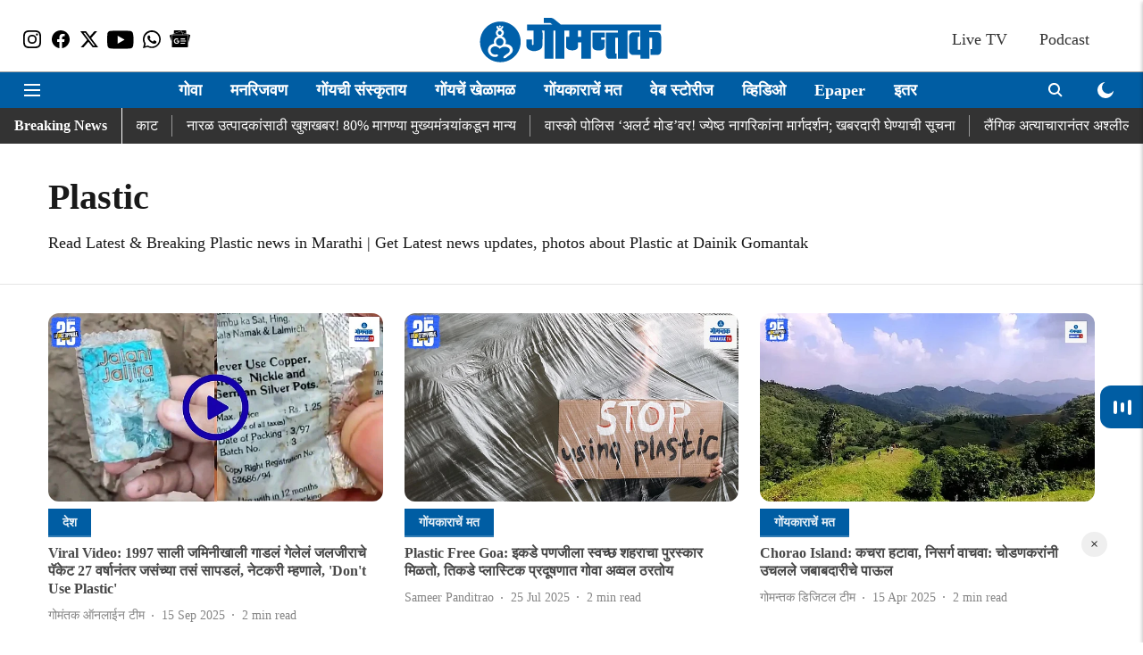

--- FILE ---
content_type: text/html; charset=utf-8
request_url: https://dainikgomantak.esakal.com/topic/plastic
body_size: 74155
content:
<!DOCTYPE html>
<html lang="mr" dir="ltr">
<head>
    <meta charset="utf-8"/>
    <title>Plastic | Top Plastic news headlines in Marathi</title><link rel="canonical" href="https://dainikgomantak.esakal.com/topic/plastic"/><meta name="description" content="Read Latest &amp; Breaking Plastic news in Marathi | Get Latest news updates, photos about Plastic at Dainik Gomantak"/><meta name="title" content="Plastic | Top Plastic news headlines in Marathi"/><meta name="keywords" content="Plastic | Top Plastic news headlines in Marathi"/><meta property="og:type" content="website"/><meta property="og:url" content="https://dainikgomantak.esakal.com/topic/plastic"/><meta property="og:title" content="Plastic | Top Plastic news headlines in Marathi"/><meta property="og:description" content="Read stories listed under on Plastic"/><meta name="twitter:card" content="summary_large_image"/><meta name="twitter:title" content="Plastic | Top Plastic news headlines in Marathi"/><meta name="twitter:description" content="Read stories listed under on Plastic"/><meta name="twitter:site" content="@GomantakDainik?s=09"/><meta name="twitter:domain" content="https://dainikgomantak.esakal.com"/><meta property="fb:app_id" content="712372763054056"/><meta property="og:site_name" content="Goa News in Marathi - Dainik Gomantak"/><script type="application/ld+json">{"@context":"http://schema.org","@type":"BreadcrumbList","itemListElement":[{"@type":"ListItem","position":1,"name":"Home","item":"https://dainikgomantak.esakal.com"}]}</script>
    <link href="/manifest.json" rel="manifest">
    <link rel="icon" href="/favicon.ico" type="image/x-icon">
    <meta content="width=device-width, initial-scale=1" name="viewport">
    <meta name="apple-mobile-web-app-capable" content="yes">
    <meta name="apple-mobile-web-app-status-bar-style" content="black">
    <meta name="apple-mobile-web-app-title" content="dainikgomantak">
    <meta name="theme-color" content="#ffffff">

    

    
<script>
  window._izq = window._izq || [];
  window._izq.push(["init"]);
</script>
    
<script>
  (() => setTimeout(() => {
    const scriptTag = document.createElement("script");
    scriptTag.setAttribute("src", "https://cdn.izooto.com/scripts/03acde02aef0bbdbaab9ed556af8b9122bd9da97.js");
    scriptTag.setAttribute("async", "true");
    const head = document.head;
    head.insertBefore(scriptTag, head.firstElementChild);
  }, 4000))();
</script>
  



            
  
        <script async src="//pagead2.googlesyndication.com/pagead/js/adsbygoogle.js"></script>
        <script>
        (adsbygoogle = window.adsbygoogle || []).push({
          google_ad_client: "ca-pub-0327893541412000",
          enable_page_level_ads: true
        });
        </script>
  


    
    <!-- Styles for CLS start-->
    <style>
        :root {
            --logoWidth: ;
            --logoHeight: ;
        }
        .header-height {
            height: 48px !important;
        }
        .sticky-header-height {
            height:  48px !important;
        }
        .logoHeight {
            max-height: 32px !important;
            max-width: 190px !important;
        }
        @media (min-width: 768px) {
            :root {
                --logoWidth: ;
                --logoHeight: ;
            }
            .header-height {
                height: 73px !important;
            }
            .sticky-header-height {
                height: 113px !important;
            }
            .logoHeight {
                max-height: 56px !important;
                max-width: 300px !important;
            }
        }
    </style>
   <!-- Styles for CLS end-->

    <style>
         
        /* devanagari */
@font-face {
  font-family: 'Mukta';
  font-style: normal;
  font-weight: 400;
  src: url(https://fonts.gstatic.com/s/mukta/v17/iJWKBXyXfDDVXbnArXyi0A.woff2) format('woff2');
  unicode-range: U+0900-097F, U+1CD0-1CF9, U+200C-200D, U+20A8, U+20B9, U+20F0, U+25CC, U+A830-A839, U+A8E0-A8FF, U+11B00-11B09;
font-display: swap; }
/* latin-ext */
@font-face {
  font-family: 'Mukta';
  font-style: normal;
  font-weight: 400;
  src: url(https://fonts.gstatic.com/s/mukta/v17/iJWKBXyXfDDVXbnPrXyi0A.woff2) format('woff2');
  unicode-range: U+0100-02BA, U+02BD-02C5, U+02C7-02CC, U+02CE-02D7, U+02DD-02FF, U+0304, U+0308, U+0329, U+1D00-1DBF, U+1E00-1E9F, U+1EF2-1EFF, U+2020, U+20A0-20AB, U+20AD-20C0, U+2113, U+2C60-2C7F, U+A720-A7FF;
font-display: swap; }
/* latin */
@font-face {
  font-family: 'Mukta';
  font-style: normal;
  font-weight: 400;
  src: url(https://fonts.gstatic.com/s/mukta/v17/iJWKBXyXfDDVXbnBrXw.woff2) format('woff2');
  unicode-range: U+0000-00FF, U+0131, U+0152-0153, U+02BB-02BC, U+02C6, U+02DA, U+02DC, U+0304, U+0308, U+0329, U+2000-206F, U+20AC, U+2122, U+2191, U+2193, U+2212, U+2215, U+FEFF, U+FFFD;
font-display: swap; }
/* devanagari */
@font-face {
  font-family: 'Mukta';
  font-style: normal;
  font-weight: 700;
  src: url(https://fonts.gstatic.com/s/mukta/v17/iJWHBXyXfDDVXbF6iGmc8WDm7Q.woff2) format('woff2');
  unicode-range: U+0900-097F, U+1CD0-1CF9, U+200C-200D, U+20A8, U+20B9, U+20F0, U+25CC, U+A830-A839, U+A8E0-A8FF, U+11B00-11B09;
font-display: swap; }
/* latin-ext */
@font-face {
  font-family: 'Mukta';
  font-style: normal;
  font-weight: 700;
  src: url(https://fonts.gstatic.com/s/mukta/v17/iJWHBXyXfDDVXbF6iGmT8WDm7Q.woff2) format('woff2');
  unicode-range: U+0100-02BA, U+02BD-02C5, U+02C7-02CC, U+02CE-02D7, U+02DD-02FF, U+0304, U+0308, U+0329, U+1D00-1DBF, U+1E00-1E9F, U+1EF2-1EFF, U+2020, U+20A0-20AB, U+20AD-20C0, U+2113, U+2C60-2C7F, U+A720-A7FF;
font-display: swap; }
/* latin */
@font-face {
  font-family: 'Mukta';
  font-style: normal;
  font-weight: 700;
  src: url(https://fonts.gstatic.com/s/mukta/v17/iJWHBXyXfDDVXbF6iGmd8WA.woff2) format('woff2');
  unicode-range: U+0000-00FF, U+0131, U+0152-0153, U+02BB-02BC, U+02C6, U+02DA, U+02DC, U+0304, U+0308, U+0329, U+2000-206F, U+20AC, U+2122, U+2191, U+2193, U+2212, U+2215, U+FEFF, U+FFFD;
font-display: swap; }

        
        body.fonts-loaded {--primaryFont: "noto sans devanagari", -apple-system, BlinkMacSystemFont, 'Segoe UI', 'Roboto', 'Oxygen', 'Ubuntu', 'Cantarell',
  'Fira Sans', 'Droid Sans', 'Helvetica Neue', sans-serif;--secondaryFont: "Mukta", -apple-system, BlinkMacSystemFont, 'Segoe UI', 'Roboto', 'Oxygen', 'Ubuntu', 'Cantarell',
  'Fira Sans', 'Droid Sans', 'Helvetica Neue', sans-serif;--fontsize-larger: 24px;--fontsize-halfjumbo: 32px;--fontsize-largest: 29px;--fontsize-smaller: 11px;--fontsize-small: 13px;--fontsize-medium: 16px;}
        #sw-wrapper{position:fixed;background-color:#fff;align-items:center;margin:0 40px 48px;width:294px;height:248px;box-shadow:0 0 10px 0 rgba(0,0,0,.19);bottom:0;z-index:1001;flex-direction:column;display:none;right:0}.sw-app{font-weight:700;text-transform:capitalize}.sw-url{color:#858585;font-size:12px}#sw-wrapper .sw-wrapper--image{width:56px;margin-bottom:10px}#sw-wrapper #service-worker-popup{position:absolute;border:0;border-radius:0;bottom:32px;background-color:var(--primaryColor,#2c61ad)}#sw-wrapper #close-dialog{align-self:flex-end;border:0;background-color:transparent;color:var(--primaryColor,#000);padding:12px}#sw-wrapper #close-dialog svg{width:24px}@media (min-width:320px) and (max-width:767px){#sw-wrapper{position:fixed;background-color:#fff;width:100%;align-items:center;justify-content:start;height:248px;bottom:0;z-index:1001;flex-direction:column;margin:0}}
        </style>
    <style>
        /*! normalize.css v7.0.0 | MIT License | github.com/necolas/normalize.css */html{-ms-text-size-adjust:100%;-webkit-text-size-adjust:100%;line-height:1.15}article,aside,footer,header,nav,section{display:block}h1{font-size:2em;margin:.67em 0}figcaption,figure,main{display:block}figure{margin:1em 40px}hr{box-sizing:content-box;height:0;overflow:visible}pre{font-family:monospace;font-size:1em}a{-webkit-text-decoration-skip:objects;background-color:transparent}abbr[title]{border-bottom:none;text-decoration:underline;text-decoration:underline dotted}b,strong{font-weight:bolder}code,kbd,samp{font-family:monospace;font-size:1em}dfn{font-style:italic}mark{background-color:#ff0;color:#000}small{font-size:80%}sub,sup{font-size:75%;line-height:0;position:relative;vertical-align:baseline}sub{bottom:-.25em}sup{top:-.5em}audio,video{display:inline-block}audio:not([controls]){display:none;height:0}img{border-style:none}svg:not(:root){overflow:hidden}button,input,optgroup,select,textarea{font-family:var(--primaryFont);font-size:100%;line-height:1.15;margin:0}button,input{overflow:visible}button,select{text-transform:none}[type=reset],[type=submit],button,html [type=button]{-webkit-appearance:button}[type=button]::-moz-focus-inner,[type=reset]::-moz-focus-inner,[type=submit]::-moz-focus-inner,button::-moz-focus-inner{border-style:none;padding:0}[type=button]:-moz-focusring,[type=reset]:-moz-focusring,[type=submit]:-moz-focusring,button:-moz-focusring{outline:1px dotted ButtonText}fieldset{padding:.35em .75em .625em}legend{box-sizing:border-box;color:inherit;display:table;max-width:100%;padding:0;white-space:normal}progress{display:inline-block;vertical-align:baseline}textarea{overflow:auto}[type=checkbox],[type=radio]{box-sizing:border-box;padding:0}[type=number]::-webkit-inner-spin-button,[type=number]::-webkit-outer-spin-button{height:auto}[type=search]{-webkit-appearance:textfield;outline-offset:-2px}[type=search]::-webkit-search-cancel-button,[type=search]::-webkit-search-decoration{-webkit-appearance:none}::-webkit-file-upload-button{-webkit-appearance:button;font:inherit}details,menu{display:block}summary{display:list-item}canvas{display:inline-block}[hidden],template{display:none}:root{--transparentBlack:rgba(53,53,53,.5);--blackTransparent:rgba(0,0,0,.2);--rgbBlack:0,0,0;--rgbWhite:255,255,255;--white:#fff;--black:#000;--shaded-grey:#6f6d70;--base-blue:#2f73e4;--slighty-darker-blue:#4860bc;--gray-light:#818181;--grey:#dadada;--light-blue:#e7e7f6;--orange:#e84646;--light-gray:#333;--off-grey:#dadee1;--lighter-gray:#797979;--darkest-gray:#333;--darker-gray:#313131;--faded-gray:#0f0f0f;--red:#ff7171;--bright-red:#de0c0b;--blue:#023048;--gray:#5c5c5c;--gray-darkest:#232323;--gray-lighter:#a4a4a4;--gray-lightest:#e9e6e6;--facebook:#4e71a8;--twitter:#1cb7eb;--linkedin:#0077b5;--whatsapp:#25d366;--concrete:#f2f2f2;--tundora:#4c4c4c;--greyBlack:#464646;--gray-whiter:#d8d8d8;--gray-white-fa:#fafafa;--lightBlue:#5094fb;--whitest:#eaeaea;--darkBlue:#132437;--paragraphColor:#4d4d4d;--success:#2dbe65;--defaultDarkBackground:#262626;--defaultDarkBorder:rgba(161,175,194,.1);--font-size-smaller:12px;--font-size-small:14px;--font-size-base:16px;--font-size-medium:18px;--fontsize-large:24px;--fontsize-larger:32px;--oneColWidth:73px;--sevenColWidth:655px;--outerSpace:calc(50vw - 594px);--headerWidth:122px;--headerLargeWidth:190px;--headerHeight:32px;--bold:bold;--normal:normal}@media (min-width:768px){:root{--headerWidth:300px;--headerHeight:56px;--headerLargeWidth:300px}}html{font-size:100%}body{font-family:var(--primaryFont);font-size:1rem;font-weight:400;line-height:var(--bodyLineHeight);text-rendering:auto}h1,h2,h3,h4,h5,h6,ol,p,ul{font-weight:400;margin:0;padding:0}h1{font-size:2.25rem;font-weight:300;line-height:1.38889rem}h1,h2{font-family:var(--primaryFont)}h2{font-size:2rem;line-height:2.22222rem;padding:.75rem 0 .5rem}h3{font-family:var(--primaryFont);font-size:1.8125rem;line-height:1.24138rem;word-break:normal}h4{font-size:1.5rem}h4,h5{font-weight:700;line-height:1.33333rem}h5{font-size:1.125rem}h6{font-size:.8125rem;line-height:1.23077rem}p{font-size:1rem;line-height:var(--bodyLineHeight)}li,p{font-family:var(--primaryFont)}:root{--zIndex-60:600;--zIndex-header-item:601;--zIndex-social:499;--zIndex-social-popup:1000;--zIndex-sub-menu:9;--zIndex-99:99;--zIndex-search:999;--zIndex-menu:2;--zIndex-loader-overlay:1100}.play-icon{position:relative}.play-icon:after,.play-icon:before{content:"";display:block;left:50%;position:absolute;top:50%;transform:translateX(-50%) translateY(-50%)}.play-icon:before{background:#000;border-radius:50%;height:46px;opacity:.8;width:46px;z-index:10}@media (min-width:768px){.play-icon:before{height:60px;width:60px}}.play-icon:after{border-bottom:7px solid transparent;border-left:11px solid #fff;border-top:7px solid transparent;height:0;margin-left:2px;width:0;z-index:11}@media (min-width:768px){.play-icon:after{border-bottom:9px solid transparent;border-left:15px solid #fff;border-top:9px solid transparent}}.play-icon--small:before{height:46px;width:46px}@media (min-width:768px){.play-icon--small:before{height:46px;width:46px}}.play-icon--small:after{border-bottom:7px solid transparent;border-left:11px solid #fff;border-top:7px solid transparent}@media (min-width:768px){.play-icon--small:after{border-bottom:9px solid transparent;border-left:15px solid #fff;border-top:9px solid transparent}}.play-icon--medium:before{height:46px;width:46px}@media (min-width:768px){.play-icon--medium:before{height:65px;width:65px}}.play-icon--medium:after{border-bottom:7px solid transparent;border-left:11px solid #fff;border-top:7px solid transparent}@media (min-width:768px){.play-icon--medium:after{border-bottom:13px solid transparent;border-left:20px solid #fff;border-top:13px solid transparent}}.play-icon--large:before{height:46px;width:46px}@media (min-width:768px){.play-icon--large:before{height:100px;width:100px}}.play-icon--large:after{border-bottom:7px solid transparent;border-left:11px solid #fff;border-top:7px solid transparent}@media (min-width:768px){.play-icon--large:after{border-bottom:15px solid transparent;border-left:22px solid #fff;border-top:15px solid transparent}}.component-wrapper{overflow:auto;padding:32px 15px}.component-wrapper,.maxwidth-wrapper{margin-left:auto;margin-right:auto;max-width:1172px}.component-wrapper-fluid{margin-bottom:15px}@media (min-width:768px){.component-wrapper-fluid{padding-top:15px}}.card-background-color{background-color:var(--white)}.card>:nth-child(3){clear:both;content:""}.app-ad{overflow:hidden;text-align:center;width:100%}.app-ad--vertical{padding-bottom:15px;text-align:center}@media (min-width:768px){.app-ad--vertical{text-align:right}}.app-ad--mrec .adBox,.app-ad--mrec .adbutler-wrapper{padding:30px 0}.app-ad--story-mrec .adBox,.app-ad--story-mrec .adbutler-wrapper{padding-bottom:35px}.app-ad--leaderboard .adBox,.app-ad--leaderboard .adbutler-wrapper{padding:8px}.app-ad--horizontal{clear:both}.app-ad--horizontal .adBox,.app-ad--horizontal .adbutler-wrapper{padding:15px 0}.app-ad--story-horizontal .adBox,.app-ad--story-horizontal .adbutler-wrapper{padding-bottom:25px}.app-ad--grid-horizontal{grid-column:1/4}.video-play-icon{display:block;position:relative}.video-play-icon:before{background-size:88px;content:"";display:block;height:90px;left:50%;position:absolute;top:50%;transform:translate(-50%,-50%);width:90px;z-index:10}.qt-button{border-radius:100px;color:#fff;font-family:var(--primaryFont);font-size:1rem;font-weight:300;padding:10px 28px;text-align:center}.qt-button:hover{cursor:pointer}.qt-button--primary{background:#2f73e4}.qt-button--secondary{background:#2f73e4;border:1px solid #fff}.qt-button--transparent{background:transparent;border:2px solid #2f73e4;color:#2f73e4}.overlay{background:rgba(0,0,0,.09);display:none;height:100%;left:0;position:fixed;top:0;width:100%;z-index:600}.overlay--active{display:block}.sidebar{height:100%;left:0;overflow:scroll;padding:50px 48px;position:fixed;top:0;transform:translateX(-100%);transition:transform 375ms cubic-bezier(0,0,.2,1);width:100%;z-index:601}@media (min-width:768px){.sidebar{width:445px}}.sidebar.open{background-color:var(--headerBackgroundColor,#fff);color:var(--headerTextColor,#333);transform:translateX(0);transition:transform 375ms cubic-bezier(.4,0,1,1)}.ltr-side-bar{left:auto;right:0;transform:translateX(100%)}.ltr-arrow{left:0;position:absolute;right:unset}.sidebar.open.ltr-side-bar{transform:translateX(0)}.sidebar__nav__logo{font-family:var(--primaryFont);font-size:2.125rem;font-weight:700;margin-bottom:60px}.sidebar__nav__logo:after,.sidebar__nav__logo:before{content:"";display:table}.sidebar__nav__logo:after{clear:both}.sidebar__nav__logo .logo{color:#2f73e4;display:inline-block;float:left;font-family:var(--primaryFont);font-size:2.125rem;font-weight:700;max-width:210px;padding:0}.sidebar__nav__logo .logo .app-logo__element{max-height:85px;object-fit:contain}.sidebar__nav__logo .close{color:var(--headerIconColor,#a9a9a9);cursor:pointer;float:right;font-weight:300;height:22px;position:relative;top:16px;width:22px}.sidebar__social li{display:inline-block}.sidebar__social li a{margin-right:25px}ul.sidebar__info{border-top:2px solid #2f73e4;margin:0 0 50px;padding-top:30px}ul.sidebar__info li a{font-size:1.375rem!important;font-weight:300}ul.submenu li a{color:var(--headerTextColor,#a9a9a9);font-size:1.375rem;padding-bottom:25px}.sidebar__nav{font-family:var(--primaryFont)}.sidebar__nav ul{list-style:none;margin:0;padding:0}.sidebar__nav ul li{clear:both}.sidebar__nav ul li a,.sidebar__nav ul li span{cursor:pointer;display:block;font-size:1.625rem;font-weight:300;padding-bottom:30px}.sidebar__nav ul li a:hover,.sidebar__nav ul li span:hover{color:var(--headerIconColor,#a9a9a9)}.sidebar__nav ul li.has--submenu .submenu-arrow{float:right}.sidebar__nav ul li.has--submenu a,.sidebar__nav ul li.has--submenu div{display:flex;justify-content:space-between}.sidebar__nav ul li.has--submenu .submenu-arrow:after{border-style:solid;border-width:.07em .07em 0 0;color:#9e9e9e;content:"";display:inline-block;float:right;height:.45em;position:relative;top:.45em;transform:rotate(135deg);transition:transform .3s;vertical-align:top;width:.45em;will-change:transform}.sidebar__nav ul li.has--submenu.open .submenu-arrow:after{top:.65em;transform:rotate(315deg)}ul.submenu li a:hover{color:var(--headerIconColor,#a9a9a9)}ul.submenu{display:none;padding-left:38px}input,ul.submenu--show{display:block}input{background:#fff;border:none;border-radius:4px;color:#a3a3a3;font-weight:300;padding:10px 15px;width:100%}button{border-radius:100px;color:#fff;font-size:1rem;padding:10px 27px}.qt-search{align-items:center;display:flex;position:relative}.qt-search__form-wrapper{width:100%}.qt-search__form-wrapper form input{background-color:transparent;border-bottom:1px solid #d8d8d8;border-radius:0;font-size:32px;font-weight:700;opacity:.5;outline:none;padding:8px 0}.qt-search__form .search-icon{background:transparent;border:none;cursor:pointer;height:24px;outline:none;position:absolute;right:0;top:0;width:24px}html[dir=rtl] .search-icon{left:0;right:auto}.loader-overlay-container{align-items:center;background-color:rgba(0,0,0,.8);bottom:0;display:flex;flex-direction:column-reverse;justify-content:center;left:0;position:fixed;right:0;top:0;z-index:var(--zIndex-loader-overlay)}.spinning-loader{animation:spinAnimation 1.1s ease infinite;border-radius:50%;font-size:10px;height:1em;position:relative;text-indent:-9999em;transform:translateZ(0);width:1em}@keyframes spinAnimation{0%,to{box-shadow:0 -2.6em 0 0 var(--white),1.8em -1.8em 0 0 var(--blackTransparent),2.5em 0 0 0 var(--blackTransparent),1.75em 1.75em 0 0 var(--blackTransparent),0 2.5em 0 0 var(--blackTransparent),-1.8em 1.8em 0 0 var(--blackTransparent),-2.6em 0 0 0 hsla(0,0%,100%,.5),-1.8em -1.8em 0 0 hsla(0,0%,100%,.7)}12.5%{box-shadow:0 -2.6em 0 0 hsla(0,0%,100%,.7),1.8em -1.8em 0 0 var(--white),2.5em 0 0 0 var(--blackTransparent),1.75em 1.75em 0 0 var(--blackTransparent),0 2.5em 0 0 var(--blackTransparent),-1.8em 1.8em 0 0 var(--blackTransparent),-2.6em 0 0 0 var(--blackTransparent),-1.8em -1.8em 0 0 hsla(0,0%,100%,.5)}25%{box-shadow:0 -2.6em 0 0 hsla(0,0%,100%,.5),1.8em -1.8em 0 0 hsla(0,0%,100%,.7),2.5em 0 0 0 var(--white),1.75em 1.75em 0 0 var(--blackTransparent),0 2.5em 0 0 var(--blackTransparent),-1.8em 1.8em 0 0 var(--blackTransparent),-2.6em 0 0 0 var(--blackTransparent),-1.8em -1.8em 0 0 var(--blackTransparent)}37.5%{box-shadow:0 -2.6em 0 0 var(--blackTransparent),1.8em -1.8em 0 0 hsla(0,0%,100%,.5),2.5em 0 0 0 hsla(0,0%,100%,.7),1.75em 1.75em 0 0 var(--white),0 2.5em 0 0 var(--blackTransparent),-1.8em 1.8em 0 0 var(--blackTransparent),-2.6em 0 0 0 var(--blackTransparent),-1.8em -1.8em 0 0 var(--blackTransparent)}50%{box-shadow:0 -2.6em 0 0 var(--blackTransparent),1.8em -1.8em 0 0 var(--blackTransparent),2.5em 0 0 0 hsla(0,0%,100%,.5),1.75em 1.75em 0 0 hsla(0,0%,100%,.7),0 2.5em 0 0 var(--white),-1.8em 1.8em 0 0 var(--blackTransparent),-2.6em 0 0 0 var(--blackTransparent),-1.8em -1.8em 0 0 var(--blackTransparent)}62.5%{box-shadow:0 -2.6em 0 0 var(--blackTransparent),1.8em -1.8em 0 0 var(--blackTransparent),2.5em 0 0 0 var(--blackTransparent),1.75em 1.75em 0 0 hsla(0,0%,100%,.5),0 2.5em 0 0 hsla(0,0%,100%,.7),-1.8em 1.8em 0 0 var(--white),-2.6em 0 0 0 var(--blackTransparent),-1.8em -1.8em 0 0 var(--blackTransparent)}75%{box-shadow:0 -2.6em 0 0 var(--blackTransparent),1.8em -1.8em 0 0 var(--blackTransparent),2.5em 0 0 0 var(--blackTransparent),1.75em 1.75em 0 0 var(--blackTransparent),0 2.5em 0 0 hsla(0,0%,100%,.5),-1.8em 1.8em 0 0 hsla(0,0%,100%,.7),-2.6em 0 0 0 var(--white),-1.8em -1.8em 0 0 var(--blackTransparent)}87.5%{box-shadow:0 -2.6em 0 0 var(--blackTransparent),1.8em -1.8em 0 0 var(--blackTransparent),2.5em 0 0 0 var(--blackTransparent),1.75em 1.75em 0 0 var(--blackTransparent),0 2.5em 0 0 var(--blackTransparent),-1.8em 1.8em 0 0 hsla(0,0%,100%,.5),-2.6em 0 0 0 hsla(0,0%,100%,.7),-1.8em -1.8em 0 0 var(--white)}}.icon.loader{fill:var(--primaryColor);height:50px;left:calc(50% - 50px);position:fixed;top:calc(50% - 25px);width:100px}:root{--arrow-c-brand1:#ff214b;--arrow-c-brand2:#1bbb87;--arrow-c-brand3:#6fe7c0;--arrow-c-brand4:#f6f8ff;--arrow-c-brand5:#e9e9e9;--arrow-c-accent1:#2fd072;--arrow-c-accent2:#f5a623;--arrow-c-accent3:#f81010;--arrow-c-accent4:#d71212;--arrow-c-accent5:#f2f2f2;--arrow-c-accent6:#e8eaed;--arrow-c-mono1:#000;--arrow-c-mono2:rgba(0,0,0,.9);--arrow-c-mono3:rgba(0,0,0,.7);--arrow-c-mono4:rgba(0,0,0,.6);--arrow-c-mono5:rgba(0,0,0,.3);--arrow-c-mono6:rgba(0,0,0,.2);--arrow-c-mono7:rgba(0,0,0,.1);--arrow-c-invert-mono1:#fff;--arrow-c-invert-mono2:hsla(0,0%,100%,.9);--arrow-c-invert-mono3:hsla(0,0%,100%,.7);--arrow-c-invert-mono4:hsla(0,0%,100%,.6);--arrow-c-invert-mono5:hsla(0,0%,100%,.3);--arrow-c-invert-mono6:hsla(0,0%,100%,.2);--arrow-c-invert-mono7:hsla(0,0%,100%,.1);--arrow-c-invert-mono8:#dedede;--arrow-c-invert-mono9:hsla(0,0%,87%,.1);--arrow-c-dark:#0d0d0d;--arrow-c-light:#fff;--arrow-spacing-xxxs:2px;--arrow-spacing-xxs:4px;--arrow-spacing-xs:8px;--arrow-spacing-s:12px;--arrow-spacing-m:16px;--arrow-spacing-20:20px;--arrow-spacing-l:24px;--arrow-spacing-xl:32px;--arrow-spacing-28:28px;--arrow-spacing-48:48px;--arrow-spacing-40:40px;--arrow-spacing-96:96px;--arrow-fs-tiny:14px;--arrow-fs-xs:16px;--arrow-fs-s:18px;--arrow-fs-m:20px;--arrow-fs-l:24px;--arrow-fs-xl:26px;--arrow-fs-xxl:30px;--arrow-fs-huge:32px;--arrow-fs-big:40px;--arrow-fs-jumbo:54px;--arrow-fs-28:28px;--arrow-typeface-primary:-apple-system,BlinkMacSystemFont,"Helvetica Neue",Helvetica,Arial,sans-serif;--arrow-typeface-secondary:Verdana,Geneva,Tahoma,sans-serif;--arrow-sans-serif:sans-serif;--arrow-lh-1:1;--arrow-lh-2:1.2;--arrow-lh-3:1.3;--arrow-lh-4:1.4;--arrow-lh-5:1.5;--arrow-fw-light:300;--arrow-fw-normal:400;--arrow-fw-500:500;--arrow-fw-semi-bold:600;--arrow-fw-bold:700;--light-border:var(--arrow-c-invert-mono7);--dark-border:var(--arrow-c-mono7);--fallback-img:#e8e8e8;--z-index-9:9;--z-index-1:1}.arrow-component{-webkit-font-smoothing:antialiased;-moz-osx-font-smoothing:grayscale;-moz-font-feature-settings:"liga" on;font-family:var(--arrow-typeface-primary);font-weight:var(--arrow-fw-normal);text-rendering:optimizeLegibility}.arrow-component h1,.arrow-component h2,.arrow-component h3,.arrow-component h4,.arrow-component h5,.arrow-component h6,.arrow-component ol,.arrow-component ul{font-family:var(--arrow-typeface-primary)}.arrow-component li,.arrow-component p{font-size:var(--arrow-fs-xs);line-height:var(--arrow-lh-1)}.arrow-component figure{margin:0;padding:0}.arrow-component h1{font-size:var(--arrow-fs-28);font-stretch:normal;font-style:normal;font-weight:var(--arrow-fw-bold);letter-spacing:normal;line-height:var(--arrow-lh-3)}@media only screen and (min-width:768px){.arrow-component h1{font-size:var(--arrow-fs-big)}}.arrow-component h2{font-size:var(--arrow-fs-l);font-stretch:normal;font-style:normal;font-weight:var(--arrow-fw-bold);letter-spacing:normal;line-height:var(--arrow-lh-3)}@media only screen and (min-width:768px){.arrow-component h2{font-size:var(--arrow-fs-huge)}}.arrow-component h3{font-size:var(--arrow-fs-m);font-stretch:normal;font-style:normal;font-weight:var(--arrow-fw-bold);letter-spacing:normal;line-height:var(--arrow-lh-3)}@media only screen and (min-width:768px){.arrow-component h3{font-size:var(--arrow-fs-l)}}.arrow-component h4{font-size:var(--arrow-fs-s);font-stretch:normal;font-style:normal;font-weight:var(--arrow-fw-bold);letter-spacing:normal;line-height:var(--arrow-lh-3)}@media only screen and (min-width:768px){.arrow-component h4{font-size:var(--arrow-fs-m)}}.arrow-component h5{font-size:var(--arrow-fs-xs);font-stretch:normal;font-style:normal;font-weight:var(--arrow-fw-bold);letter-spacing:normal;line-height:var(--arrow-lh-3)}@media only screen and (min-width:768px){.arrow-component h5{font-size:var(--arrow-fs-s)}}.arrow-component h6{font-size:var(--arrow-fs-xs);font-weight:var(--arrow-fw-bold);line-height:var(--arrow-lh-3)}.arrow-component h6,.arrow-component p{font-stretch:normal;font-style:normal;letter-spacing:normal}.arrow-component p{font-family:var(--arrow-typeface-secondary);font-size:var(--arrow-fs-m);font-weight:400;line-height:var(--arrow-lh-5);word-break:break-word}.arrow-component.full-width-with-padding{margin-left:calc(-50vw + 50%);margin-right:calc(-50vw + 50%);padding:var(--arrow-spacing-m) calc(50vw - 50%) var(--arrow-spacing-xs) calc(50vw - 50%)}.p-alt{font-size:var(--arrow-fs-xs);font-stretch:normal;font-style:normal;font-weight:400;letter-spacing:normal;line-height:var(--arrow-lh-5)}.author-name,.time{font-weight:400}.author-name,.section-tag,.time{font-size:var(--arrow-fs-tiny);font-stretch:normal;font-style:normal;letter-spacing:normal}.section-tag{font-weight:700;line-height:normal}.arr-hidden-desktop{display:none}@media only screen and (max-width:768px){.arr-hidden-desktop{display:block}}.arr-hidden-mob{display:block}@media only screen and (max-width:768px){.arr-hidden-mob{display:none}}.arr-custom-style a{border-bottom:1px solid var(--arrow-c-mono2);color:var(--arrow-c-mono2)}.arr-story-grid{grid-column-gap:var(--arrow-spacing-l);display:grid;grid-template-columns:repeat(4,minmax(auto,150px));margin:0 12px;position:relative}@media only screen and (min-width:768px){.arr-story-grid{grid-template-columns:[grid-start] minmax(48px,auto) [container-start] repeat(12,minmax(auto,55px)) [container-end] minmax(48px,auto) [grid-end];margin:unset}}@media only screen and (min-width:768px) and (min-width:1025px){.arr-story-grid{grid-template-columns:[grid-start] minmax(56px,auto) [container-start] repeat(12,minmax(auto,73px)) [container-end] minmax(56px,auto) [grid-end]}}.content-style{display:contents}.with-rounded-corners,.with-rounded-corners img{border-radius:var(--arrow-spacing-s)}.arr-image-placeholder{background-color:#f0f0f0}.arr--share-sticky-wrapper{bottom:0;justify-items:flex-start;margin:var(--arrow-spacing-l) 0;position:absolute;right:0;top:120px}@media only screen and (min-width:1025px){.arr--share-sticky-wrapper{left:0;right:unset}}html[dir=rtl] .arr--share-sticky-wrapper{left:0;right:unset}@media only screen and (min-width:1025px){html[dir=rtl] .arr--share-sticky-wrapper{left:unset;right:0}}:root{--max-width-1172:1172px;--spacing-40:40px}body{--arrow-typeface-primary:var(--primaryFont);--arrow-typeface-secondary:var(--secondaryFont);--arrow-c-brand1:var(--primaryColor);--fallback-img:var(--primaryColor);background:#f5f5f5;color:var(--textColor);margin:0;overflow-anchor:none;overflow-x:hidden}#container{min-height:100vh;width:100%}#header-logo img,#header-logo-mobile img{align-content:center;height:var(--logoHeight);width:var(--logoWidth)}.breaking-news-wrapper{min-height:32px}@media (min-width:768px){.breaking-news-wrapper{min-height:40px}}.breaking-news-wrapper.within-container{min-height:48px}@media (min-width:768px){.breaking-news-wrapper.within-container{min-height:72px}}#row-4{max-width:1172px;min-height:100%}*{box-sizing:border-box}.container{margin:0 auto;max-width:1172px;padding:0 16px}h1{font-family:Open Sans,sans-serif;font-size:1.875rem;font-weight:800;margin:10px 0;text-transform:uppercase}h1 span{font-family:Cardo,serif;font-size:1.5rem;font-style:italic;font-weight:400;margin:0 5px;text-transform:none}.toggle{display:block;height:30px;margin:30px auto 10px;width:28px}.toggle span:after,.toggle span:before{content:"";left:0;position:absolute;top:-9px}.toggle span:after{top:9px}.toggle span{display:block;position:relative}.toggle span,.toggle span:after,.toggle span:before{backface-visibility:hidden;background-color:#000;border-radius:2px;height:5px;transition:all .3s;width:100%}.toggle.on span{background-color:transparent}.toggle.on span:before{background-color:#fff;transform:rotate(45deg) translate(5px,5px)}.toggle.on span:after{background-color:#fff;transform:rotate(-45deg) translate(7px,-8px)}.story-card__image.story-card__image--cover.set-fallback{padding:0}a{color:inherit;text-decoration:none}.arr--headline,.arr--story-headline{word-break:break-word}.arrow-component.arr--four-col-sixteen-stories .arr--collection-name h3,.arrow-component.arr--two-col-four-story-highlight .arr--collection-name h3{font-size:inherit;font-weight:inherit}.arrow-component.arr--collection-name .arr-collection-name-border-left{font-size:1.625rem!important;margin-left:-4px;min-width:8px;width:8px}@media (min-width:768px){.arrow-component.arr--collection-name .arr-collection-name-border-left{font-size:2.125rem!important}}.arrow-component.arr--headline h2{padding:0}.sticky-layer{box-shadow:0 1px 6px 0 rgba(0,0,0,.1);left:0;position:fixed;right:0;top:0;z-index:var(--zIndex-search)}.ril__toolbarItem .arr--hyperlink-button{position:relative;top:6px}.arr--text-element p{margin-bottom:15px;word-break:break-word}.arr--text-element ul li{font-family:var(--arrow-typeface-secondary);font-size:var(--arrow-fs-s);line-height:var(--arrow-lh-5);margin-bottom:4px;word-break:break-word}@media (min-width:768px){.arr--text-element ul li{font-size:var(--arrow-fs-m)}}.arr--text-element ol li{margin-bottom:4px}.arr--text-element ul li p{margin-bottom:unset}.arr--blurb-element blockquote{margin:unset}.arr--quote-element p:first-of-type{font-family:var(--primaryFont)}.elm-onecolstorylist{grid-column:1/4}.ril-image-current{width:auto!important}.ril__image,.ril__imageNext,.ril__imagePrev{max-width:100%!important}.rtl-twoColSixStories .arr--content-wrapper{order:-1}.rtl-threeColTwelveStories{order:2}.author-card-wrapper div{display:inline!important}.mode-wrapper{min-width:52px;padding:var(--arrow-spacing-xs) var(--arrow-spacing-m)}@media (--viewport-medium ){.mode-wrapper{min-width:44px;padding:var(--arrow-spacing-xs) var(--arrow-spacing-s)}}img.qt-image{object-fit:cover;width:100%}.qt-image-16x9{margin:0;overflow:hidden;padding-top:56.25%;position:relative}.qt-image-16x9 img{left:0;position:absolute;top:0}.qt-responsive-image{margin:0;overflow:hidden;padding-top:56.25%;position:relative}@media (min-width:768px){.qt-responsive-image{padding-top:37.5%}}.qt-responsive-image img{left:0;position:absolute;top:0}.qt-image-2x3{margin:0}img{display:block;max-width:100%;width:100%}.row{clear:both}.row:after,.row:before{content:"";display:table}.row:after{clear:both}@media (min-width:768px){.col-4:nth-of-type(2n){margin-right:0}}.section__head__title{margin-bottom:20px}@media (min-width:992px){.section__head__title{margin-bottom:30px}}.sub--section{background:rgba(0,0,0,.5);color:#fff;font-size:1.25rem;font-weight:700;padding:6px 14px}.section__card--image{margin-bottom:23px}.author--submission{color:#3d3d3d;font-size:.6875rem;font-weight:300}@media (min-width:992px){.author--submission{font-size:.875rem}}.slick-next{margin-right:0}@media (min-width:992px){.slick-next{margin-right:20px}}.slick-prev{margin-left:0}@media (min-width:992px){.slick-prev{margin-left:20px}}body.dir-right{direction:rtl}.story-element-data-table{max-width:calc(100vw - 24px);overflow:auto;word-break:normal!important}@media (min-width:768px){.story-element-data-table{max-width:62vw}}@media (min-width:768px) and (min-width:1024px){.story-element-data-table{max-width:100%}}.story-element-data-table table{border-collapse:collapse;margin:0 auto}.story-element-data-table th{background-color:var(--gray-lighter)}.story-element-data-table td,.story-element-data-table th{border:1px solid var(--shaded-grey);min-width:80px;padding:5px;vertical-align:text-top}html[dir=rtl] .story-element-data-table table{direction:ltr}html[dir=rtl] .story-element-data-table td,html[dir=rtl] .story-element-data-table th{direction:rtl}.static-container{color:var(--staticTextColor);margin-bottom:15px;margin-left:auto;margin-right:auto;max-width:1172px;overflow:auto;padding:15px 15px 0}@media (min-width:768px){.static-container{padding:30px}}@media (min-width:992px){.static-container{padding:50px 120px}}.static-container__wrapper{padding:20px}@media (min-width:768px){.static-container__wrapper{padding:30px}}@media (min-width:992px){.static-container__wrapper{padding:30px 40px}}.static-container h1,.static-container__headline{color:var(--staticHeadlineColor);font-family:var(--primaryFont);font-size:1.5rem;font-weight:700;line-height:var(--headlineLineHeight);margin:10px 0;text-align:left;text-transform:capitalize}@media (min-width:768px){.static-container h1,.static-container__headline{font-size:1.5rem;margin-bottom:30px}}@media (min-width:992px){.static-container h1,.static-container__headline{font-size:2rem}}.static-container h2,.static-container__sub-headline{color:var(--staticHeadlineColor);font-size:1.25rem;font-weight:700;line-height:1.5}@media (min-width:768px){.static-container h2,.static-container__sub-headline{font-size:1.25rem}}@media (min-width:992px){.static-container h2,.static-container__sub-headline{font-size:1.5rem}}.static-container h3{color:var(--staticHeadlineColor);font-size:1rem;font-weight:700;line-height:1.5;margin-bottom:4px;margin-top:12px}@media (min-width:768px){.static-container h3{font-size:1rem}}@media (min-width:992px){.static-container h3{font-size:1.25rem}}.static-container h4{color:var(--staticHeadlineColor);font-size:1rem;font-weight:700;margin-bottom:4px;margin-top:12px}@media (min-width:992px){.static-container h4{font-size:1.125rem}}.static-container h5,.static-container h6{color:var(--staticHeadlineColor);font-size:1rem;font-weight:700;margin-bottom:4px;margin-top:12px}.static-container__media-object{display:flex;flex-direction:column}.static-container__media-object-info{color:var(--staticInfoColor);font-style:italic;margin:10px 0 15px}@media (min-width:768px){.static-container__media-object-content{display:flex}}.static-container__media-object-content__image{flex-basis:190px;flex-shrink:0;margin:0 15px 15px 0}.static-container__media-object-content__image img{border:1px solid var(--mode-color);border-radius:50%}.static-container ol,.static-container ul,.static-container__list{color:var(--staticTextColor);margin-top:15px;padding-left:20px}.static-container li{color:var(--staticTextColor)}.static-container p,.static-container__description,.static-container__list,.static-container__media-object{color:var(--staticTextColor);font-family:var(--secondaryFont);font-size:1rem;line-height:1.5;margin-bottom:15px}.static-container p:last-child,.static-container__description:last-child,.static-container__list:last-child,.static-container__media-object:last-child{margin-bottom:25px}@media (min-width:992px){.static-container p,.static-container__description,.static-container__list,.static-container__media-object{font-size:1.25rem}}.static-container__tlm-list{padding-left:20px}.static-container__subheadline{margin-bottom:10px}.static-container__footer--images{align-items:center;display:flex;flex-wrap:wrap;height:50px;justify-content:space-between;margin:30px 0}.static-container__footer--images img{height:100%;width:auto}.static-container__override-list{margin-left:17px}.static-container__override-list-item{padding-left:10px}.static-container__override-a,.static-container__override-a:active,.static-container__override-a:focus,.static-container__override-a:hover{color:var(--primaryColor);cursor:pointer;text-decoration:underline}.static-container .awards-image{margin:0 auto;width:200px}.svg-handler-m__social-svg-wrapper__C20MA,.svg-handler-m__svg-wrapper__LhbXl{align-items:center;display:flex;height:24px}.svg-handler-m__social-svg-wrapper__C20MA{margin-right:8px}.dir-right .svg-handler-m__social-svg-wrapper__C20MA{margin-left:8px;margin-right:unset}@media (min-width:768px){.svg-handler-m__mobile__1cu7J{display:none}}.svg-handler-m__desktop__oWJs5{display:none}@media (min-width:768px){.svg-handler-m__desktop__oWJs5{display:block}}.svg-handler-m__wrapper-mode-icon__hPaAN{display:flex}.breaking-news-module__title__oWZgt{background-color:var(--breakingNewsBgColor);border-right:1px solid var(--breakingNewsTextColor);color:var(--breakingNewsTextColor);display:none;font-family:var(--secondaryFont);font-size:14px;z-index:1}.dir-right .breaking-news-module__title__oWZgt{border-left:1px solid var(--breakingNewsTextColor);border-right:none;padding-left:20px}@media (min-width:1200px){.breaking-news-module__title__oWZgt{display:block;font-size:16px;font-weight:700;padding:2px 16px}}.breaking-news-module__content__9YorK{align-self:center;color:var(--breakingNewsTextColor);display:block;font-family:var(--secondaryFont);font-size:14px;font-weight:400;padding:0 16px}@media (min-width:1200px){.breaking-news-module__content__9YorK{font-size:16px}}.breaking-news-module__full-width-container__g7-8x{background-color:var(--breakingNewsBgColor);display:flex;width:100%}.breaking-news-module__container__mqRrr{background-color:var(--breakingNewsBgColor);display:flex;margin:0 auto;max-width:1142px}.breaking-news-module__bg-wrapper__6CUzG{padding:8px 0}@media (min-width:1200px){.breaking-news-module__bg-wrapper__6CUzG{padding:16px 0}}.breaking-news-module__breaking-news-collection-wrapper__AQr0N{height:32px;overflow:hidden;white-space:nowrap}@media (min-width:1200px){.breaking-news-module__breaking-news-collection-wrapper__AQr0N{height:40px}}.breaking-news-module__breaking-news-wrapper__FVlA4{align-self:center;overflow:hidden;white-space:nowrap;width:100%}.react-marquee-box,.react-marquee-box .marquee-landscape-wrap{height:100%;left:0;overflow:hidden;position:relative;top:0;width:100%}.react-marquee-box .marquee-landscape-wrap{align-items:center;display:flex}.marquee-landscape-item.marquee-landscape-item-alt{display:none}.react-marquee-box .marquee-landscape-wrap .marquee-landscape-item{height:100%;white-space:nowrap}.react-marquee-box .marquee-landscape-wrap .marquee-landscape-item .marquee-container{color:var(--breakingNewsTextColor);display:inline-block;height:100%;padding:0 16px;position:relative;white-space:nowrap}.react-marquee-box .marquee-landscape-wrap .marquee-landscape-item .marquee-container.dot-delimiter:after{content:".";position:absolute;right:0;top:-4px}.react-marquee-box .marquee-landscape-wrap .marquee-landscape-item .marquee-container.pipe-delimiter:after{border-right:1px solid var(--breakingNewsTextColor);content:" ";height:100%;opacity:.5;position:absolute;right:0;top:0}.react-marquee-box .marquee-landscape-wrap .marquee-landscape-exceed .marquee-container:last-child:after{content:none}.user-profile-m__avatar__ZxI5f{border-radius:5px;width:24px}.user-profile-m__sign-in-btn__h-njy{min-width:61px}@media (max-width:766px){.user-profile-m__sign-in-btn__h-njy{display:none}}.user-profile-m__sign-in-svg__KufX4{display:none}@media (max-width:766px){.user-profile-m__sign-in-svg__KufX4{display:block}}.user-profile-m__sign-btn__1r1gq .user-profile-m__white-space__i1e3z{color:var(--black);color:var(--secondaryHeaderTextColor,var(--black));cursor:pointer}.user-profile-m__single-layer__Lo815.user-profile-m__sign-btn__1r1gq .user-profile-m__white-space__i1e3z{color:var(--black);color:var(--primaryHeaderTextColor,var(--black))}.user-profile-m__user-data__d1KDl{background-color:var(--white);background-color:var(--secondaryHeaderBackgroundColor,var(--white));box-shadow:0 2px 10px 0 rgba(0,0,0,.1);position:absolute;right:0;top:38px;width:200px;z-index:999}@media (min-width:767px){.user-profile-m__user-data__d1KDl{right:-10px;top:50px}}.user-profile-m__overlay__ShmRW{bottom:0;cursor:auto;height:100vh;left:0;overflow:scroll;right:0;top:0;z-index:9999}@media (min-width:767px){.user-profile-m__overlay__ShmRW{overflow:hidden}}.user-profile-m__user-data__d1KDl ul{color:var(--black);color:var(--primaryHeaderTextColor,var(--black));list-style:none;padding:12px 0}.user-profile-m__user-details__4iOZz{height:24px;position:relative;width:24px}.user-profile-m__user-details__4iOZz .icon.author-icon{fill:var(--black);fill:var(--secondaryHeaderTextColor,var(--black));cursor:pointer}.user-profile-m__single-layer__Lo815.user-profile-m__user-details__4iOZz .icon.author-icon{fill:var(--black);fill:var(--primaryHeaderTextColor,var(--black));cursor:pointer}.user-profile-m__user-details__4iOZz img{border-radius:50%;cursor:pointer;height:24px;width:24px}.user-profile-m__user-data__d1KDl ul li{color:var(--black);color:var(--secondaryHeaderTextColor,var(--black));padding:8px 16px}.user-profile-m__user-data__d1KDl ul li a{display:block}.user-profile-m__user-data__d1KDl ul li:hover{background:rgba(0,0,0,.2)}body.user-profile-m__body-scroll__meqnJ{overflow:hidden}.user-profile-m__single-layer__Lo815 .user-profile-m__user-data__d1KDl{background-color:var(--white);background-color:var(--primaryHeaderBackgroundColor,var(--white));right:-20px}@media (min-width:767px){.user-profile-m__single-layer__Lo815 .user-profile-m__user-data__d1KDl{right:-30px;top:42px}}.user-profile-m__single-layer__Lo815 .user-profile-m__user-data__d1KDl ul li a{color:var(--black);color:var(--primaryHeaderTextColor,var(--black))}.menu-m__top-level-menu__rpg59{display:flex;flex-wrap:wrap;list-style:none;overflow-x:auto;overflow:inherit}@media (min-width:768px){.menu-m__top-level-menu__rpg59{scrollbar-width:none}}.menu-m__primary-menu-scroll__uneJ2{overflow:hidden}@media (min-width:768px){.menu-m__primary-menu-override__E7mf2{flex-wrap:unset}}.menu-m__menu-item__Zj0zc a{white-space:unset}@media (min-width:768px){.menu-m__sub-menu__KsNTf{left:auto}}.menu-m__sub-menu__KsNTf{left:inherit}.menu-m__horizontal-submenu__rNu81{border-bottom:1px solid var(--white);display:block;overflow-x:unset;position:unset}@media (min-width:768px){.menu-m__horizontal-submenu__rNu81{border-bottom:unset}}.menu-m__sub-menu-placeholder__RElas{padding:8px 11px}.menu-m__sub-menu-rtl__gCNPL{display:flex;flex-direction:row-reverse}@media (min-width:768px){.menu-m__sub-menu-rtl__gCNPL{transform:none!important}}.menu-m__sidebar__HWXlc .menu-m__sub-menu__KsNTf{background-color:#fff;background-color:var(--primaryHeaderBackgroundColor,#fff);display:none;font-family:var(--secondaryFont);font-size:16px;list-style-type:none;top:45px;width:220px}.menu-m__menu-row__89SgS.menu-m__menu__JD9zy .menu-m__sub-menu__KsNTf{background-color:#fff;background-color:var(--headerBackgroundColor,#fff);box-shadow:0 8px 16px 0 var(--blackTransparent);display:none;list-style-type:none;position:absolute;top:45px}.menu-m__menu-row__89SgS.menu-m__menu__JD9zy .menu-m__has-child__iKnw- .menu-m__sub-menu__KsNTf{-ms-overflow-style:none;background-color:#fff;background-color:var(--primaryHeaderBackgroundColor,#fff);box-shadow:0 8px 16px 0 var(--blackTransparent);list-style-type:none;max-height:445px;overflow-y:scroll;position:absolute;top:100%;z-index:var(--zIndex-menu)}@media (min-width:768px){.menu-m__menu-row__89SgS.menu-m__menu__JD9zy .menu-m__has-child__iKnw- .menu-m__sub-menu__KsNTf{display:none;min-width:184px;width:240px}}.menu-m__menu-row__89SgS.menu-m__menu__JD9zy .menu-m__has-child__iKnw- .menu-m__sub-menu__KsNTf::-webkit-scrollbar{display:none}.menu-m__header-default__FM3UM .menu-m__sub-menu-item__MxQxv:hover,.menu-m__header-secondary__2faEx .menu-m__sub-menu-item__MxQxv:hover{background-color:rgba(0,0,0,.2);color:var(--light-gray);color:var(--primaryHeaderTextColor,var(--light-gray))}.menu-m__sidebar__HWXlc .menu-m__sub-menu__KsNTf .menu-m__sub-menu-item__MxQxv{display:flex;margin:0;padding:0;text-decoration:none}.menu-m__sidebar__HWXlc .menu-m__sub-menu__KsNTf .menu-m__sub-menu-item__MxQxv,.menu-m__single-layer__1yFK7 .menu-m__sub-menu__KsNTf .menu-m__sub-menu-item__MxQxv{background-color:#fff;background-color:var(--primaryHeaderBackgroundColor,#fff);color:#333;color:var(--primaryHeaderTextColor,#333)}.menu-m__menu-row__89SgS.menu-m__menu__JD9zy .menu-m__sub-menu__KsNTf .menu-m__sub-menu-item__MxQxv{color:#000;color:var(--primaryHeaderTextColor,#000);display:block;font-family:var(--secondaryFont);font-size:var(--font-size-medium);padding:8px 12px;text-decoration:none;white-space:unset}@media (min-width:768px){.menu-m__menu-row__89SgS.menu-m__menu__JD9zy .menu-m__sub-menu__KsNTf .menu-m__sub-menu-item__MxQxv{white-space:normal}}.menu-m__sidebar__HWXlc .menu-m__sub-menu__KsNTf .menu-m__sub-menu-item__MxQxv:hover{background-color:rgba(0,0,0,.2);color:#333;color:var(--secondaryHeaderTextColor,#333)}@media (min-width:768px){.menu-m__sidebar__HWXlc .menu-m__sub-menu__KsNTf .menu-m__sub-menu-item__MxQxv:hover{background-color:rgba(0,0,0,.2);color:#333;color:var(--primaryHeaderTextColor,#333)}.menu-m__single-layer__1yFK7 .menu-m__sub-menu__KsNTf .menu-m__sub-menu-item__MxQxv:hover{background-color:rgba(0,0,0,.2)}}.menu-m__menu-row__89SgS.menu-m__menu__JD9zy .menu-m__sub-menu__KsNTf .menu-m__sub-menu-item__MxQxv:hover{background-color:rgba(0,0,0,.2);color:#333;color:var(--primaryHeaderTextColor,#333)}.menu-m__header-default__FM3UM{flex-wrap:unset;overflow-x:auto}.menu-m__header-default__FM3UM .menu-m__sub-menu__KsNTf.menu-m__open-submenu__qgadX{align-items:baseline;display:flex;left:0;line-height:18px;margin-top:0;max-width:unset;width:100%}@media (max-width:767px){.menu-m__header-default__FM3UM .menu-m__sub-menu__KsNTf.menu-m__open-submenu__qgadX{left:0!important}}.menu-m__header-default__FM3UM .menu-m__menu-item__Zj0zc{color:var(--black);color:var(--primaryHeaderTextColor,var(--black));display:block;font-family:var(--primaryFont);font-size:14px;font-weight:var(--bold);padding:6px 16px;transition:color .4s ease;white-space:nowrap}@media (min-width:768px){.menu-m__header-default__FM3UM .menu-m__menu-item__Zj0zc{font-size:18px}}.menu-m__header-default__FM3UM .menu-m__menu-item__Zj0zc a{color:var(--black);color:var(--primaryHeaderTextColor,var(--black));display:block;font-family:var(--primaryFont);font-size:14px;font-weight:var(--bold);padding:0;transition:color .4s ease;white-space:nowrap}@media (min-width:768px){.menu-m__header-default__FM3UM .menu-m__menu-item__Zj0zc a{font-size:18px}}.menu-m__header-default__FM3UM .menu-m__sub-menu-item__MxQxv a{font-weight:400}@media (min-width:768px){.menu-m__menu-item__Zj0zc .menu-m__sub-menu-item__MxQxv a{white-space:normal}}.menu-m__sidebar__HWXlc .menu-m__menu-item__Zj0zc.menu-m__has-child__iKnw-{align-items:center;cursor:pointer;justify-content:space-between}@media (min-width:768px){.menu-m__header-default__FM3UM .menu-m__menu-item__Zj0zc.menu-m__has-child__iKnw-:hover,.menu-m__single-layer-header-default__AjB1l .menu-m__menu-item__Zj0zc.menu-m__has-child__iKnw-:hover{box-shadow:0 10px 0 -1px var(--black);box-shadow:0 10px 0 -1px var(--primaryHeaderTextColor,var(--black))}}.menu-m__header-one-secondary__nTBfy{display:none}@media (min-width:768px){.menu-m__header-one-secondary__nTBfy{align-items:center;display:flex}}.menu-m__header-secondary__2faEx .menu-m__menu-item__Zj0zc,.menu-m__header-secondary__2faEx .menu-m__menu-item__Zj0zc a,.menu-m__header-secondary__2faEx .menu-m__menu-item__Zj0zc span{color:var(--black);color:var(--secondaryHeaderTextColor,var(--black));font-family:var(--primaryFont);font-size:var(--font-size-small);font-weight:var(--normal);margin-right:1em;white-space:nowrap;z-index:var(--zIndex-header-item)}@media (min-width:768px){.menu-m__header-secondary__2faEx .menu-m__menu-item__Zj0zc,.menu-m__header-secondary__2faEx .menu-m__menu-item__Zj0zc a,.menu-m__header-secondary__2faEx .menu-m__menu-item__Zj0zc span{font-size:var(--font-size-medium)}.menu-m__header-default__FM3UM .menu-m__menu-item__Zj0zc.menu-m__has-child__iKnw-:hover .menu-m__sub-menu__KsNTf,.menu-m__header-secondary__2faEx .menu-m__menu-item__Zj0zc.menu-m__has-child__iKnw-:hover .menu-m__sub-menu__KsNTf,.menu-m__single-layer-header-default__AjB1l .menu-m__menu-item__Zj0zc.menu-m__has-child__iKnw-:hover .menu-m__sub-menu__KsNTf{display:block;padding:8px 0;transform:translateX(-10%);z-index:var(--zIndex-sub-menu)}html[dir=rtl] .menu-m__header-default__FM3UM .menu-m__menu-item__Zj0zc.menu-m__has-child__iKnw-:hover .menu-m__sub-menu__KsNTf,html[dir=rtl] .menu-m__header-secondary__2faEx .menu-m__menu-item__Zj0zc.menu-m__has-child__iKnw-:hover .menu-m__sub-menu__KsNTf,html[dir=rtl] .menu-m__single-layer-header-default__AjB1l .menu-m__menu-item__Zj0zc.menu-m__has-child__iKnw-:hover .menu-m__sub-menu__KsNTf{transform:translateX(10%)}}.menu-m__header-two-secondary__uLj0V{display:none}@media (min-width:768px){.menu-m__header-two-secondary__uLj0V{display:flex}.menu-m__show-app-download-links__a1gMf{flex-wrap:nowrap}}.menu-m__single-layer-header-default__AjB1l .menu-m__menu-item__Zj0zc .menu-m__desktop-links__EN5ds{display:block}@media (max-width:767px){.menu-m__single-layer-header-default__AjB1l .menu-m__menu-item__Zj0zc .menu-m__desktop-links__EN5ds{display:none}}.menu-m__single-layer-header-default__AjB1l .menu-m__menu-item__Zj0zc .menu-m__mobile-links__o2Saj{display:none}.menu-m__single-layer-header-default__AjB1l .menu-m__menu-item__Zj0zc{color:var(--black);color:var(--primaryHeaderTextColor,var(--black));display:none;font-family:var(--primaryFont);font-weight:var(--bold);margin-right:1em;padding:6px 0 4px;transition:color .4s ease;white-space:nowrap}@media (min-width:768px){.menu-m__single-layer-header-default__AjB1l .menu-m__menu-item__Zj0zc{display:block;font-size:18px;margin-right:24px;padding:12px 0}}.menu-m__header-four-secondary__J7e7X,.menu-m__header-three-secondary__-Kt9j{display:none}@media (min-width:768px){.menu-m__header-four-secondary__J7e7X,.menu-m__header-three-secondary__-Kt9j{display:flex;justify-content:flex-end}}.menu-m__sidebar__HWXlc .menu-m__menu-item__Zj0zc{display:flex;flex-wrap:wrap;font-size:18px;font-weight:700;position:relative}.menu-m__single-layer__1yFK7 .menu-m__menu-item__Zj0zc{color:#333;color:var(--primaryHeaderTextColor,#333);font-family:var(--primaryFont)}.menu-m__header-four-secondary__J7e7X .menu-m__menu-item__Zj0zc:last-child,.menu-m__header-three-secondary__-Kt9j .menu-m__menu-item__Zj0zc:last-child{margin-right:0}.menu-m__sidebar__HWXlc{display:flex;flex-direction:column;list-style:none;padding:1.75em 0 0}@media (min-width:768px){.menu-m__sidebar__HWXlc{padding:.75em 0 0}}.menu-m__sidebar__HWXlc .menu-m__sub-menu__KsNTf.menu-m__open__-3KPp{display:flex;flex-direction:column;margin:0 0 0 25px}.menu-m__sidebar__HWXlc .menu-m__sub-menu__KsNTf.menu-m__close__5ab-z{display:none}.menu-m__sidebar__HWXlc .menu-m__arrow__yO8hR{color:#333;color:var(--primaryHeaderTextColor,#333)}@media (max-width:767px){.menu-m__sidebar__HWXlc .menu-m__arrow__yO8hR{display:none}}.menu-m__sidebar__HWXlc .menu-m__mobile-arrow__7MrW0{color:#333;color:var(--primaryHeaderTextColor,#333)}@media (min-width:768px){.menu-m__sidebar__HWXlc .menu-m__mobile-arrow__7MrW0{display:none}}.menu-m__sidebar__HWXlc .menu-m__menu-item__Zj0zc a,.menu-m__sidebar__HWXlc .menu-m__menu-item__Zj0zc span{display:inline;padding:.75em 24px}.menu-m__sidebar__HWXlc .menu-m__menu-item__Zj0zc.menu-m__has-child__iKnw- a,.menu-m__sidebar__HWXlc .menu-m__menu-item__Zj0zc.menu-m__has-child__iKnw- div{align-self:flex-start;flex-basis:calc(100% - 72px)}.menu-m__sidebar__HWXlc .menu-m__menu-item__Zj0zc:hover{background-color:rgba(0,0,0,.2)}@media (min-width:768px){.menu-m__sidebar__HWXlc .menu-m__menu-item__Zj0zc:hover{color:#333;color:var(--primaryHeaderTextColor,#333)}}.menu-m__single-layer__1yFK7 .menu-m__arrow__yO8hR{color:#333;color:var(--primaryHeaderTextColor,#333)}@media (max-width:767px){.menu-m__single-layer__1yFK7 .menu-m__arrow__yO8hR{display:none}}.menu-m__single-layer__1yFK7 .menu-m__mobile-arrow__7MrW0{color:#333;color:var(--primaryHeaderTextColor,#333)}@media (min-width:768px){.menu-m__single-layer__1yFK7 .menu-m__mobile-arrow__7MrW0{display:none}}.menu-m__sidebar__HWXlc .menu-m__horizontal-submenu__rNu81{border-bottom:none}.menu-m__sidebar__HWXlc .menu-m__submenu-open__gbgYD:hover{background-color:#fff;background-color:var(--primaryHeaderBackgroundColor,#fff)}.menu-m__sidebar__HWXlc .menu-m__submenu-open__gbgYD .menu-m__arrow__yO8hR{transform:rotate(180deg)}@media (max-width:767px){.menu-m__sidebar__HWXlc .menu-m__submenu-open__gbgYD .menu-m__arrow__yO8hR{display:none}}.menu-m__sidebar__HWXlc .menu-m__submenu-open__gbgYD .menu-m__mobile-arrow__7MrW0{transform:rotate(180deg)}@media (min-width:768px){.menu-m__sidebar__HWXlc .menu-m__submenu-open__gbgYD .menu-m__mobile-arrow__7MrW0{display:none}}.menu-m__sidebar__HWXlc .menu-m__menu-item__Zj0zc .menu-m__arrow__yO8hR{display:flex;justify-content:center}@media (max-width:767px){.menu-m__sidebar__HWXlc .menu-m__menu-item__Zj0zc .menu-m__arrow__yO8hR{display:none}}.menu-m__sidebar__HWXlc .menu-m__menu-item__Zj0zc .menu-m__mobile-arrow__7MrW0{display:flex;justify-content:center}@media (min-width:768px){.menu-m__sidebar__HWXlc .menu-m__menu-item__Zj0zc .menu-m__mobile-arrow__7MrW0{display:none}}.menu-m__sidebar__HWXlc .menu-m__sub-menu__KsNTf .menu-m__sub-menu-item__MxQxv a,.menu-m__sidebar__HWXlc .menu-m__sub-menu__KsNTf .menu-m__sub-menu-item__MxQxv span{flex-basis:100%;padding:15px 32px}@media (max-width:767px){.menu-m__header-default__FM3UM .menu-m__menu-item__Zj0zc .menu-m__desktop-links__EN5ds,.menu-m__sidebar__HWXlc .menu-m__menu-item__Zj0zc .menu-m__desktop-links__EN5ds{display:none}}.menu-m__sidebar__HWXlc .menu-m__menu-item__Zj0zc.menu-m__has-child__iKnw- .menu-m__desktop-links__EN5ds{align-self:center;flex-basis:calc(100% - 72px);padding:12px 24px}@media (max-width:767px){.menu-m__sidebar__HWXlc .menu-m__menu-item__Zj0zc.menu-m__has-child__iKnw- .menu-m__desktop-links__EN5ds{display:none}}.menu-m__sidebar__HWXlc .menu-m__menu-item__Zj0zc.menu-m__has-child__iKnw- .menu-m__desktop-links__EN5ds>a{padding:0}.menu-m__header-default__FM3UM .menu-m__menu-item__Zj0zc .menu-m__mobile-links__o2Saj,.menu-m__sidebar__HWXlc .menu-m__menu-item__Zj0zc .menu-m__mobile-links__o2Saj{display:block}@media (min-width:768px){.menu-m__header-default__FM3UM .menu-m__menu-item__Zj0zc .menu-m__mobile-links__o2Saj,.menu-m__sidebar__HWXlc .menu-m__menu-item__Zj0zc .menu-m__mobile-links__o2Saj{display:none}}.menu-m__sidebar__HWXlc .menu-m__menu-item__Zj0zc.menu-m__has-child__iKnw- .menu-m__mobile-links__o2Saj{align-self:center;flex-basis:calc(100% - 72px);padding:12px 24px}@media (min-width:768px){.menu-m__sidebar__HWXlc .menu-m__menu-item__Zj0zc.menu-m__has-child__iKnw- .menu-m__mobile-links__o2Saj{display:none}}.side-bar-transition-enter-done>.menu-m__sidebar__HWXlc .menu-m__horizontal-submenu__rNu81{border-bottom:none}.menu-m__single-layer__1yFK7 .menu-m__menu-item__Zj0zc.menu-m__has-child__iKnw-.menu-m__submenu-open__gbgYD.menu-m__horizontal-submenu__rNu81{background-color:#fff;background-color:var(--primaryHeaderBackgroundColor,#fff)}@media (min-width:768px){.menu-m__single-layer__1yFK7 .menu-m__menu-item__Zj0zc.menu-m__has-child__iKnw-.menu-m__submenu-open__gbgYD.menu-m__horizontal-submenu__rNu81{background-color:unset}.menu-m__single-layer-header-default__AjB1l{height:100%}.menu-m__single-layer-header-default__AjB1l .menu-m__menu-item__Zj0zc{align-items:center;display:flex;height:100%}.menu-m__sub-menu__KsNTf .menu-m__sub-menu-item__MxQxv a{display:block;width:100%}}.app-store-icon,.google-play-icon{display:none;vertical-align:middle}@media (min-width:768px){.app-store-icon,.google-play-icon{display:block}}.google-play-icon{margin-left:8px}.app-store-icon{margin-right:8px}.header{cursor:pointer}#header-subscribe-button{cursor:pointer;width:-moz-max-content;width:max-content}.search-m__single-layer__pscu7 .search{color:var(--black);color:var(--primaryHeaderTextColor,var(--black))}.search-m__search-wrapper__c0iFA .search-m__search-icon__LhB-k{cursor:pointer}.search-m__search-wrapper__c0iFA .search-m__search-icon__LhB-k.search-m__highlight-search__-9DUx{opacity:.5}.search-m__back-button__BunrC{background-color:transparent;border:none;border-radius:unset;color:unset;cursor:pointer;font-size:unset;left:10px;outline:none;padding:10px;position:absolute;top:3px;z-index:var(--zIndex-social-popup)}@media (min-width:768px){.search-m__back-button__BunrC{left:0;padding:10px 24px;top:15px}}.search-m__back-button__BunrC svg{color:var(--black);color:var(--secondaryHeaderTextColor,var(--black))}.search-m__single-layer__pscu7 .search-m__back-button__BunrC svg{color:var(--white);color:var(--primaryHeaderTextColor,var(--white))}.search-m__internal-search-wrapper__rZ2t1{margin:0 auto;max-width:300px;position:relative;width:calc(100vw - 88px);z-index:var(--zIndex-header-item)}@media (min-width:768px){.search-m__internal-search-wrapper__rZ2t1{margin:19px auto;max-width:780px}.search-m__single-layer__pscu7 .search-m__internal-search-wrapper__rZ2t1{margin:11px auto}}.search-m__search-wrapper__c0iFA{align-items:center;display:flex;justify-content:flex-end;padding:1px;z-index:var(--zIndex-header-item)}.search-m__search-form__ggEYt{height:47px;left:0;opacity:0;position:absolute;right:0;top:0;transform:translateY(-20px);transition:all .4s ease;visibility:hidden}@media (min-width:768px){.search-m__search-form__ggEYt{height:73px}}.search-m__search-form__ggEYt input[type=search]{-webkit-appearance:none;background-color:var(--white);background-color:var(--secondaryHeaderBackgroundColor,var(--white));border-radius:0;color:var(--black);color:var(--secondaryHeaderTextColor,var(--black));font-size:var(--font-size-base);margin:8px auto;max-width:300px;outline:none;padding:8px 15px}@media (min-width:768px){.search-m__search-form__ggEYt input[type=search]{font-size:18px;margin:19px auto;max-width:780px}}.search-m__single-layer__pscu7 .search-m__search-form__ggEYt input[type=search]{background-color:var(--white);background-color:var(--primaryHeaderBackgroundColor,var(--white));color:var(--black);color:var(--primaryHeaderTextColor,var(--black))}@media (min-width:768px){.search-m__single-layer__pscu7 .search-m__search-form__ggEYt input[type=search]{margin:11px auto}}.search-m__search-form--visible__zuDWz{background-color:var(--white);background-color:var(--secondaryHeaderBackgroundColor,var(--white));color:var(--black);color:var(--secondaryHeaderTextColor,var(--black));height:47px;opacity:1;transform:translateY(0);visibility:visible;z-index:var(--zIndex-search)}@media (min-width:768px){.search-m__search-form--visible__zuDWz{height:73px}}.search-m__search-form--visible__zuDWz ::-moz-placeholder{color:var(--black);color:var(--secondaryHeaderTextColor,var(--black));font-weight:var(--bold);opacity:.4}.search-m__search-form--visible__zuDWz ::placeholder{color:var(--black);color:var(--secondaryHeaderTextColor,var(--black));font-weight:var(--bold);opacity:.4}.search-m__single-layer__pscu7 .search-m__search-form--visible__zuDWz ::-moz-placeholder{color:var(--black);color:var(--primaryHeaderTextColor,var(--black))}.search-m__single-layer__pscu7 .search-m__search-form--visible__zuDWz ::placeholder{color:var(--black);color:var(--primaryHeaderTextColor,var(--black))}.search-m__single-layer__pscu7 .search-m__search-form--visible__zuDWz{background-color:var(--white);background-color:var(--primaryHeaderBackgroundColor,var(--white));color:var(--black);color:var(--primaryHeaderTextColor,var(--black))}@media (min-width:768px){.search-m__single-layer__pscu7 .search-m__search-form--visible__zuDWz{height:56px}}.search-m__search-clear-btn__HCJa4{background-color:transparent;border:none;cursor:pointer;outline:none;padding:10px;position:absolute;right:10px;top:3px;z-index:var(--zIndex-search)}@media (min-width:768px){.search-m__search-clear-btn__HCJa4{padding:10px 24px;right:0;top:15px}}.search-m__single-layer__pscu7 .search-m__search-clear-btn__HCJa4{fill:var(--white);fill:var(--primaryHeaderTextColor,var(--white));right:0;top:3px}@media (min-width:768px){.search-m__single-layer__pscu7 .search-m__search-clear-btn__HCJa4{top:6px}}.search-m__single-layer__pscu7 .search-m__back-button__BunrC{left:0;top:3px}@media (min-width:768px){.search-m__single-layer__pscu7 .search-m__back-button__BunrC{top:6px}}.search-m__header-two__s4FrC .search-m__search-clear-btn__HCJa4{padding:10px;right:3%}@media (min-width:768px){.search-m__header-two__s4FrC .search-m__search-clear-btn__HCJa4{padding:10px 8px;right:unset}}html[dir=rtl] .search-m__search-close-btn__9Mdec,html[dir=rtl] .search-m__search-for-open-form__Vdh7U{left:0;right:auto}input:-webkit-autofill,input:-webkit-autofill:focus{-webkit-transition:background-color 600000s 0s,color 600000s 0s;transition:background-color 600000s 0s,color 600000s 0s}.social-follow-m__sidebar__ZQ5QD{display:flex;flex-wrap:wrap;list-style:none;margin:16px 24px 24px}.social-follow-m__sidebar__ZQ5QD .social-follow-m__social-link__548h3{margin:8px 16px 8px 0}.social-follow-m__sidebar__ZQ5QD .social-follow-m__social-link__548h3 svg{margin-left:0;margin-right:0}.social-follow-m__header__qS0rR,.social-follow-m__single-layer-header-five__RfAhV,.social-follow-m__single-layer-header-four__-M1Bu,.social-follow-m__single-layer-header__P9mBI{display:none}@media (min-width:768px){.social-follow-m__header__qS0rR,.social-follow-m__single-layer-header-five__RfAhV,.social-follow-m__single-layer-header-four__-M1Bu,.social-follow-m__single-layer-header__P9mBI{align-items:center;display:flex;list-style:none}}.social-follow-m__header-four__Qbemr{margin-left:24px}.social-follow-m__single-layer-header__P9mBI{margin:0 12px}body{-webkit-tap-highlight-color:transparent}.sidebar-module__sidebar__YQFN5{-ms-overflow-style:none;background-color:#fff;background-color:var(--primaryHeaderBackgroundColor,#fff);bottom:0;color:#333;color:var(--primaryHeaderTextColor,#333);height:100vh;left:0;overflow:scroll;position:absolute;top:0;transition:transform .3s!important;width:100vw;z-index:601}@media (min-width:768px){.sidebar-module__sidebar__YQFN5{height:calc(100vh - var(--layer1-height-desktop) - var(--layer2-height-desktop));left:0;top:40px;width:263px}}.sidebar-module__sidebar__YQFN5::-webkit-scrollbar{display:none}.sidebar-module__overlay__KcW-h{display:none;height:100vh;left:0;position:absolute;top:48px;width:100vw;z-index:600}@media (min-width:768px){.sidebar-module__overlay__KcW-h{top:-80px}}.sidebar-module__overlay-open-right__YFm3t.sidebar-module__overlay--active__Wj5t-{display:block;left:0;position:absolute;right:0;transform:translateX(-100%)}.sidebar-module__overlay-open-left__T2QN4.sidebar-module__overlay--active__Wj5t-{display:block;left:0;position:absolute;right:0}.sidebar-module__sidebar--visible__Ed-xV.sidebar-module__open-right__hoDUC.sidebar-module__no-login-pos__GNSZ4{right:0}@media (min-width:768px){.sidebar-module__sidebar--visible__Ed-xV.sidebar-module__open-right__hoDUC.sidebar-module__no-login-pos__GNSZ4{right:unset}}.side-bar-transition-enter-done .sidebar-module__override-sidebar-header-2__av0mC,.sidebar-module__sidebar--visible__Ed-xV.sidebar-module__open-right__hoDUC.sidebar-module__no-login-pos__GNSZ4{left:70px}.sidebar-module__single-layer__A5k51.sidebar-module__sidebar__YQFN5{background-color:#fff;background-color:var(--primaryHeaderBackgroundColor,#fff);color:#333;color:var(--primaryHeaderTextColor,#333);right:0}@media (min-width:768px){.sidebar-module__single-layer__A5k51.sidebar-module__sidebar__YQFN5{height:calc(100vh - 56px);right:unset;top:56px}}.sidebar-module__sidebar--visible__Ed-xV.sidebar-module__open-left__DMGBf{left:0;padding:0;transform:translateX(-100%);width:100vw}@media (min-width:768px){.sidebar-module__sidebar--visible__Ed-xV.sidebar-module__open-left__DMGBf{display:none;width:263px}}.sidebar-module__close__L6YdC{color:#000;color:var(--secondaryHeaderTextColor,#000)}@media (min-width:768px){.sidebar-module__close__L6YdC{color:#000;color:var(--primaryHeaderTextColor,#000)}}.sidebar-module__close__L6YdC{cursor:pointer}.side-bar-transition-enter-active>.sidebar-module__sidebar__YQFN5,.side-bar-transition-enter>.sidebar-module__sidebar__YQFN5,.side-bar-transition-exit>.sidebar-module__sidebar__YQFN5{transition:transform .6s!important}.side-bar-transition-enter-done>.sidebar-module__sidebar__YQFN5{display:block;z-index:999}.sidebar-module__open-right__hoDUC{transform:unset}.side-bar-transition-exit-done .sidebar-module__open-left__DMGBf,.side-bar-transition-exit-done .sidebar-module__open-right__hoDUC{display:none;transform:translateX(-100%);transition:transform .6s!important}.side-bar-transition-enter-active>.sidebar-module__open-right__hoDUC,.side-bar-transition-enter-done>.sidebar-module__open-right__hoDUC{display:block;left:48px;transform:translateX(-100%);transition:transform .6s!important}@media (min-width:768px){.side-bar-transition-enter-active>.sidebar-module__open-right__hoDUC,.side-bar-transition-enter-done>.sidebar-module__open-right__hoDUC{left:60px}}.side-bar-transition-exit-active>.sidebar-module__open-right__hoDUC,.side-bar-transition-exit>.sidebar-module__open-right__hoDUC{display:block;left:64px;transform:translateX(0);transition:transform .6s!important}.side-bar-transition-enter-done>.sidebar-module__open-left__DMGBf{display:block;right:55px;transform:translateX(0);transition:transform .6s!important}.side-bar-transition-exit>.sidebar-module__open-left__DMGBf{display:block;right:55px;transform:translateX(-100%);transition:transform .6s!important}.sidebar-module__cta-wrapper__OfZNK{padding-bottom:50px}.sidebar-module__cta-wrapper__OfZNK .sidebar-module__btn__juH8D{border:1px solid;cursor:pointer;margin:0 24px;padding:5px 10px}@media (min-width:768px){.sidebar-module__single-layer__A5k51 .sidebar-module__overlay__KcW-h{top:56px}}.side-bar-transition-enter-active .sidebar-module__override-sidebar-header-4__cIdT3,.side-bar-transition-enter-done .sidebar-module__override-sidebar-header-4__cIdT3,.side-bar-transition-exit .sidebar-module__override-sidebar-header-4__cIdT3,.side-bar-transition-exit-active .sidebar-module__override-sidebar-header-4__cIdT3{left:88px;top:40px}@media (min-width:768px){.side-bar-transition-enter-active .sidebar-module__override-sidebar-header-4__cIdT3,.side-bar-transition-enter-done .sidebar-module__override-sidebar-header-4__cIdT3,.side-bar-transition-exit .sidebar-module__override-sidebar-header-4__cIdT3,.side-bar-transition-exit-active .sidebar-module__override-sidebar-header-4__cIdT3{left:56px}}.side-bar-transition-enter-active .sidebar-module__override-sidebar-header-2__av0mC,.side-bar-transition-enter-done .sidebar-module__override-sidebar-header-2__av0mC,.side-bar-transition-exit .sidebar-module__override-sidebar-header-2__av0mC,.side-bar-transition-exit-active .sidebar-module__override-sidebar-header-2__av0mC{left:46px}@media (min-width:768px){.side-bar-transition-enter-active .sidebar-module__override-sidebar-header-2__av0mC,.side-bar-transition-enter-done .sidebar-module__override-sidebar-header-2__av0mC,.side-bar-transition-exit .sidebar-module__override-sidebar-header-2__av0mC,.side-bar-transition-exit-active .sidebar-module__override-sidebar-header-2__av0mC{left:124px}}@media (min-width:1200px){.side-bar-transition-enter-active .sidebar-module__override-sidebar-header-2__av0mC,.side-bar-transition-enter-done .sidebar-module__override-sidebar-header-2__av0mC,.side-bar-transition-exit .sidebar-module__override-sidebar-header-2__av0mC,.side-bar-transition-exit-active .sidebar-module__override-sidebar-header-2__av0mC{left:64px}}.side-bar-transition-enter-done .sidebar-module__override-sidebar-single-header-2__po-R6{left:48px}@media (min-width:768px){.side-bar-transition-enter-done .sidebar-module__override-sidebar-single-header-2__po-R6{left:60px}}html[dir=rtl] .sidebar-module__sidebar--visible__Ed-xV.sidebar-module__open-left__DMGBf{left:auto!important;right:0!important;transform:translateX(100%)}html[dir=rtl] .side-bar-transition-enter-done>.sidebar-module__open-left__DMGBf{transform:translateX(0)}html[dir=rtl] .sidebar-module__sidebar--visible__Ed-xV.sidebar-module__open-right__hoDUC{left:-16px!important;right:auto;transform:translateX(-100%)}@media (min-width:768px){html[dir=rtl] .sidebar-module__sidebar--visible__Ed-xV.sidebar-module__open-right__hoDUC{left:-24px!important}}html[dir=rtl] .sidebar-module__sidebar--visible__Ed-xV.sidebar-module__open-right__hoDUC.sidebar-module__override-sidebar-header-2__av0mC{left:-90px!important}html[dir=rtl] .side-bar-transition-enter-done>.sidebar-module__open-right__hoDUC{transform:translateX(0)}html[dir=rtl] .sidebar-module__overlay-open-right__YFm3t.sidebar-module__overlay--active__Wj5t-{display:none;transform:translateX(100%)}.link-m__footer-one__OPrEw.link-m__menu__TPkta{display:flex;flex-wrap:wrap;justify-content:center;line-height:2;list-style-type:none;margin-bottom:30px;text-align:center}@media (min-width:768px){.link-m__footer-one__OPrEw.link-m__menu__TPkta{justify-content:flex-end}}.link-m__footer-one__OPrEw.link-m__menu__TPkta li a{display:flex;font-family:var(--primaryFont);font-size:16px}.link-m__footer-one__OPrEw.link-m__menu__TPkta li a:after{align-items:center;content:"|";display:flex;padding:0 5px}.link-m__footer__bSGFN.link-m__menu__TPkta{list-style-type:none;margin-bottom:24px;text-align:center}@media (min-width:768px){.link-m__footer__bSGFN.link-m__menu__TPkta{margin-bottom:7px}}.link-m__footer__bSGFN.link-m__menu__TPkta li a{color:var(--white);color:var(--footerTextColor,var(--white));display:flex;font-family:var(--primaryFont);font-size:16px;line-height:1.38}.link-m__footer__bSGFN.link-m__menu__TPkta li a:after{content:"|";padding:0 6px}@media (min-width:768px){.link-m__footer__bSGFN.link-m__menu__TPkta li a:after{padding:0 12px}}.link-m__menu__TPkta li{display:inline-block}.link-m__menu__TPkta li:last-of-type a:after{content:"";padding-right:0}.dir-right .link-m__menu__TPkta li:last-of-type a:after{padding-left:0;padding-right:unset}.menu-m__top-level-menu__ONn7F{display:flex;flex-wrap:wrap;list-style:none;overflow-x:auto;overflow:inherit}.menu-m__primary-menu-scroll__fHLwH{overflow:hidden}.menu-m__menu__r8wDz{display:grid;grid-template-columns:1fr}.menu-m__menu__r8wDz li{display:grid;grid-template-columns:1fr 1fr}.menu-m__menu__r8wDz a{padding-bottom:8px}.menu-m__menu__r8wDz li ul li{color:var(--grey);display:block;font-family:var(--primaryFont);font-size:16px;font-weight:400;line-height:1.38;list-style:none;margin-bottom:8px}.menu-m__sub-menu-placeholder__4aDJ-{padding:8px 11px}.menu-m__sub-menu-rtl__9u37P{display:flex;flex-direction:row-reverse}.menu-m__menu__r8wDz .menu-m__sub-menu__j-qrf{list-style-type:none}@media (min-width:767px){.menu-m__menu__r8wDz .menu-m__sub-menu__j-qrf{background-color:unset;display:block;position:unset;top:unset}}.menu-m__menu__r8wDz .menu-m__arrow__EgeqZ{justify-self:end}@media (min-width:767px){.menu-m__menu__r8wDz .menu-m__arrow__EgeqZ{display:none}}.menu-m__menu__r8wDz .menu-m__icon-arrow__LA10g{color:#fff;color:var(--footerTextColor,#fff);font-size:var(--fontsize-larger);line-height:0}.menu-m__menu__r8wDz .menu-m__submenu-open__L98re .menu-m__arrow__EgeqZ{transform:rotate(180deg)}.menu-m__menu__r8wDz .menu-m__menu-item__7s7Po{color:#fff;color:var(--footerTextColor,#fff);font-family:var(--primaryFont);font-size:18px;font-weight:700;line-height:2.67}.menu-m__menu__r8wDz .menu-m__menu-item__7s7Po a{padding-bottom:0}.menu-m__menu__r8wDz .menu-m__has-child__nEZaW .menu-m__sub-menu__j-qrf{background-color:unset;box-shadow:unset;display:block;list-style-type:none;max-height:unset;position:unset;top:100%;z-index:var(--zIndex-menu)}.menu-m__menu__r8wDz .menu-m__sub-menu__j-qrf .menu-m__sub-menu-item__iPgTT{color:#fff;color:var(--footerTextColor,#fff);display:block;font-family:var(--primaryFont);font-size:16px;line-height:1.5;padding:0 0 0 16px;text-decoration:none;white-space:unset}@media (min-width:767px){.menu-m__menu__r8wDz .menu-m__sub-menu__j-qrf .menu-m__sub-menu-item__iPgTT{padding:0;white-space:normal}}.menu-m__menu__r8wDz .menu-m__sub-menu__j-qrf.menu-m__close__Q7yOO{display:none}@media (min-width:767px){.menu-m__menu__r8wDz .menu-m__sub-menu__j-qrf.menu-m__close__Q7yOO{display:block}}.menu-m__menu__r8wDz .menu-m__sub-menu__j-qrf.menu-m__open__v7XP7{display:block}.menu-m__menu__r8wDz .menu-m__sub-menu__j-qrf.menu-m__open-submenu__F4lXm{align-items:baseline;display:flex;left:0;line-height:18px;margin-top:0;max-width:unset;width:100%}.menu-m__menu__r8wDz .menu-m__svg-wrapper__6FIid svg:not(:root){vertical-align:middle}@media (min-width:767px){.menu-m__menu__r8wDz{grid-gap:24px;grid-template-columns:repeat(5,1fr)}.menu-m__menu__r8wDz li{color:var(--white);display:block;font-size:18px;font-weight:700;line-height:2;list-style:none}}.widget-module__widgetWrapper__Rzg0s{display:flex;justify-content:center;margin:8px 0}.ad-service-module__othersWrapper__Gb5E1{align-items:center;display:flex;justify-content:center;overflow:hidden;padding:8px}.ad-wrapper-module__adContainer__iD4aI{padding:8px 0}.ad-wrapper-module__adPlaceholder__NmNO4{align-items:center;display:flex;justify-content:center;margin:0 auto;max-width:100%;position:relative}.ad-wrapper-module__adBackground__3OHLN{align-items:center;background-color:var(--placeholderBackground);border:1px solid var(--defaultBgColor);bottom:0;display:flex;height:100%;justify-content:center;left:0;position:absolute;right:0;top:0;width:100%;z-index:0}.adunitContainer{z-index:1}.ad-wrapper-module__Leaderboard__snvaR,.ad-wrapper-module__Leaderboard__snvaR .adunitContainer{height:90px;width:728px}.ad-wrapper-module__SuperLeaderboard__-o64p,.ad-wrapper-module__SuperLeaderboard__-o64p .adunitContainer{height:90px;width:970px}.ad-wrapper-module__Billboard__9rtCt,.ad-wrapper-module__Billboard__9rtCt .adunitContainer{height:250px;width:970px}.ad-wrapper-module__Horizontal-Ad__cnddT,.ad-wrapper-module__Horizontal-Ad__cnddT .adunitContainer{height:120px;width:728px}.ad-wrapper-module__Mrec__hiCJU,.ad-wrapper-module__Mrec__hiCJU .adunitContainer{height:250px;width:300px}.ad-wrapper-module__Vertical-Ad__zbL8y,.ad-wrapper-module__Vertical-Ad__zbL8y .adunitContainer{height:600px;width:300px}.ad-wrapper-module__Story-Mrec__B2rHQ,.ad-wrapper-module__Story-Mrec__B2rHQ .adunitContainer{height:250px;width:300px}.ad-wrapper-module__Story-Lrec__gFtk6,.ad-wrapper-module__Story-Lrec__gFtk6 .adunitContainer{height:280px;width:336px}.ad-wrapper-module__Story-Bottom-Ad__wswUe,.ad-wrapper-module__Story-Bottom-Ad__wswUe .adunitContainer,.ad-wrapper-module__Story-Middle-Ad__1LAWN,.ad-wrapper-module__Story-Middle-Ad__1LAWN .adunitContainer{height:90px;width:728px}@media (max-width:980px){.ad-wrapper-module__Leaderboard__snvaR,.ad-wrapper-module__Leaderboard__snvaR .adunitContainer,.ad-wrapper-module__SuperLeaderboard__-o64p,.ad-wrapper-module__SuperLeaderboard__-o64p .adunitContainer{height:50px;width:320px}.ad-wrapper-module__Billboard__9rtCt,.ad-wrapper-module__Billboard__9rtCt .adunitContainer{height:150px;width:320px}.ad-wrapper-module__Horizontal-Ad__cnddT,.ad-wrapper-module__Horizontal-Ad__cnddT .adunitContainer{height:50px;width:320px}.ad-wrapper-module__Vertical-Ad__zbL8y,.ad-wrapper-module__Vertical-Ad__zbL8y .adunitContainer{height:250px;width:300px}.ad-wrapper-module__Story-Bottom-Ad__wswUe,.ad-wrapper-module__Story-Bottom-Ad__wswUe .adunitContainer,.ad-wrapper-module__Story-Middle-Ad__1LAWN,.ad-wrapper-module__Story-Middle-Ad__1LAWN .adunitContainer{height:50px;width:320px}}.ad-slot-row-m__ad-Wrapper__cusCS{display:flex;justify-content:center;padding:0}.widget-m__customWidgetWrapper__eCNOo{text-align:center}.widget-m__widget__bUJP1{min-height:var(--widget-height-mobile)}@media (min-width:768px){.widget-m__widget__bUJP1{min-height:var(--widget-height-desktop)}}.commenting-widget-module__show-comments__ZkUfn{display:flex;justify-content:center;padding:0 0 24px}.commenting-widget-module__show-comments__ZkUfn .commenting-widget-module__show-comments-btn__P-xA1{background-color:transparent;border:1px solid var(--primaryColor);border-radius:3px;color:var(--textColor);cursor:pointer;font-size:16px;outline:none;padding:9px 24px}.story-footer-module__metype__Pze7E{z-index:10}.story-footer-module__container-height__FiJNq{min-height:334px}.request-subscription-m__subs-wrapper__QMcB3{background-color:var(--defaultBgColor);bottom:0;box-shadow:0 0 8px 0 rgba(0,0,0,.18);color:var(--textColor);left:0;margin:25px auto;max-width:700px;min-height:285px;padding:48px 12px;text-align:center;z-index:99}@media (min-width:768px){.request-subscription-m__subs-wrapper__QMcB3{min-height:232px;padding:40px 72px;text-align:unset}}.request-subscription-m__link__tvsTo{color:var(--textColor);cursor:pointer;text-decoration:underline}.request-subscription-m__content-wrapper__v9ilj{padding:10px 50px}.request-subscription-m__block-wrapper__deKmm{position:relative}.request-subscription-m__processing-block__7e--p{top:40px}.request-subscription-m__btn-wrapper__PlMLZ{margin-bottom:8px}@media (min-width:768px){.request-subscription-m__btn-wrapper__PlMLZ{display:flex}}.request-subscription-m__subs-headline__7NCCd{font-size:24px;font-weight:var(--arrow-fw-bold);margin-bottom:8px}.request-subscription-m__subs-desc__67yCI{font-size:16px;margin-bottom:16px}.request-subscription-m__success-msg-color__Kssjk{color:green;color:var(--success,green)}.request-subscription-m__error-msg-color__8czFM{color:var(--red)}.request-subscription-m__loader__g77uS{fill:#e84646;fill:var(--subscription_color,#e84646);position:relative}.request-subscription-m__loader__g77uS .callout-loader{right:calc(50% - 25px);top:40px}.request-subscription-m__center-align__WaweQ{text-align:center}.request-subscription-m__try-again-btn__2jLqr{background-color:#e84646;background-color:var(--subscription_color,#e84646);border:none;border-radius:3px;color:var(--white);outline:none;padding:7px 24px}.request-subscription-m__buy-button__lQ2fT,.request-subscription-m__primary-button__KIL6f{background-color:var(--subscription_color);border:none;border-radius:5px;color:var(--white);cursor:pointer;display:flex;font-weight:700;justify-content:center;margin:12px auto;outline:none;padding:7px 24px}@media (min-width:768px){.request-subscription-m__buy-button__lQ2fT,.request-subscription-m__primary-button__KIL6f{margin:0 12px 0 0}}.request-subscription-m__buy-button__lQ2fT{background-color:unset;border:1px solid var(--textColor);color:unset}.request-subscription-m__magazine-subscription__-EqEK{background-color:transparent;border:1px solid var(--textColor);border-radius:3px;color:var(--textColor)}.request-subscription-m__secondary-button__z2qhf{align-items:center;border:1px solid #e84646;border:1px solid var(--subscription_color,#e84646);border-radius:3px;cursor:pointer;display:flex;margin:0 12px;padding:7px 24px}.request-subscription-m__close__6KLHu{position:relative}.request-subscription-m__info-text__p5jaq{color:var(--textColor);font-size:14px}.request-subscription-m__info-text__p5jaq a{cursor:pointer;font-weight:700}.request-subscription-m__subs-wrapper__QMcB3 svg{position:absolute;right:-6px;top:-36px}@media (min-width:768px){.request-subscription-m__subs-wrapper__QMcB3 svg{right:-60px;top:-10px}}.banner-m__paywall-banner__lBpXM{align-items:center;background-color:var(--defaultBgColor);border:1px solid #ebebeb;border-radius:var(--arrow-spacing-xxs);box-shadow:0 5px 24px 0 rgba(0,0,0,.06);color:var(--textColor);display:flex;flex-direction:column;padding:var(--arrow-spacing-l) 18px;text-align:center}@media (min-width:768px){.banner-m__paywall-banner__lBpXM{max-width:-webkit-fill-available;padding:var(--arrow-spacing-xl) var(--arrow-spacing-xl);width:750px}}.banner-m__banner-title__23tnM{font-family:var(--primaryFont);margin-bottom:var(--arrow-spacing-xs)}.banner-m__banner-description__qnjYv{font-family:var(--secondaryFont);margin-bottom:var(--arrow-spacing-l)}@media (min-width:768px){.banner-m__banner-description__qnjYv{font-size:var(--font-size-medium);margin-bottom:var(--arrow-spacing-l)}}.banner-m__banner-title__23tnM *{font-family:var(--primaryFont);font-size:28px;line-height:normal;list-style-position:inside;text-align:center}@media (min-width:768px){.banner-m__banner-title__23tnM *{font-size:var(--fontsize-halfjumbo)}}.banner-m__banner-description__qnjYv *{font-family:var(--secondaryFont);font-size:var(--arrow-fs-xs);line-height:normal;list-style-position:inside;text-align:center}@media (min-width:768px){.banner-m__banner-description__qnjYv *{font-size:var(--font-size-medium)}}.banner-m__banner-primary-button__Da5ND{background-color:var(--subscription_color);color:var(--white);padding:var(--arrow-spacing-s) 90px 13px 90px}.banner-m__banner-button__c3I-Z{border-radius:25px;cursor:pointer;font-family:var(--primaryFont);font-size:var(--arrow-fs-s);font-weight:700;line-height:normal;margin-bottom:18px;min-height:var(--arrow-spacing-48);min-width:240px}@media (min-width:768px){.banner-m__banner-button__c3I-Z{font-size:var(--arrow-fs-m);margin-bottom:var(--arrow-spacing-20)}}.banner-m__banner-magazine-button__bgOCR{border:1px solid var(--textColor);padding:var(--arrow-spacing-s) 45px 13px 45px}.banner-m__banner-bottom-text__ReOxv a{color:var(--loginButtonColor);font-family:var(--secondaryFont);font-size:var(--arrow-fs-xs);font-weight:var(--arrow-fw-bold)}@media (min-width:768px){.banner-m__banner-bottom-text__ReOxv a{font-size:var(--font-size-medium)}}.banner-m__banner-bottom-text__ReOxv{font-family:var(--secondaryFont);font-size:var(--arrow-fs-xs);font-weight:var(--arrow-fw-normal)}@media (min-width:768px){.banner-m__banner-bottom-text__ReOxv{font-size:var(--font-size-medium)}}.paywall-story-styles-m__visible-cards-wrapper__IZLX-{--mask:linear-gradient(180deg,#000 0,#000 70%,transparent 100%,transparent 0) 100% 50% /100% 100% repeat-x;-webkit-mask:var(--mask);mask:var(--mask)}.paywall-story-styles-m__loading-message__10x90{font-weight:var(--arrow-fw-bold);text-align:center}.paywall-story-styles-m__loader-icon__V0RSw{fill:var(--arrow-c-brand1);display:flex;justify-content:center}.paywall-story-styles-m__meterIndicator-wrapper__hIUMb{align-items:center;border-radius:var(--arrow-spacing-xxs);display:flex;justify-content:center;margin-bottom:var(--arrow-spacing-m);margin-top:var(--arrow-spacing-m);padding:var(--arrow-spacing-xs) var(--arrow-spacing-s);width:-moz-fit-content;width:fit-content}.paywall-story-styles-m__meterIndicator-wrapper-dark__zprF-{background-color:rgba(108,132,168,.08);border:1px solid #2c3844}.paywall-story-styles-m__meterIndicator-wrapper-light__a2rVI{background-color:#f5f9ff;border:1px solid #e8edf9}.paywall-story-styles-m__meterIndicator-text__6Z161{font-family:var(--secondaryFont);font-size:var(--arrow-fs-tiny);font-weight:700}@media (min-width:768px){.paywall-story-styles-m__meterIndicator-text__6Z161{font-size:var(--arrow-fs-xs)}}.story-m__wrapper__iut-B .arr--listicle-story-template-wrapper,.story-m__wrapper__iut-B .arr--live-blog-story-template-wrapper,.story-m__wrapper__iut-B .arr--photo-story-template-wrapper,.story-m__wrapper__iut-B .arr--text-story-template-wrapper,.story-m__wrapper__iut-B .arr--video-story-template-wrapper{word-break:break-word}.story-m__wrapper__iut-B .arr-author-image img,.story-m__wrapper__iut-B .arr-author-image img.qt-image{max-width:unset}.story-m__wrapper__iut-B .arr-name-share{word-break:normal}@media (min-width:768px){.new-hamburger-menu-m__hamburger-overlay__Anvzs{background-color:hsla(0,0%,100%,.88);height:100vh;left:0;position:fixed;right:0;top:0;width:100vw;z-index:10}}.new-hamburger-menu-m__loader__gN2fI{cursor:pointer}.new-hamburger-menu-m__loader__gN2fI div{line-height:0}.new-hamburger-menu-m__loader__gN2fI svg{color:var(--secondaryHeaderTextColor)}.new-hamburger-menu-m__download-links__9tYvm .app-download-links svg,.new-hamburger-menu-m__hamburger-menu-wrapper__Hhn-2{color:var(--black);color:var(--hamburgerAndMegaMenuTextColor,var(--black))}.new-hamburger-menu-m__hamburger-menu-wrapper__Hhn-2{background-color:var(--white);background-color:var(--hamburgerAndMegaMenuBgColor,var(--white));height:100%;left:0;overflow:scroll;padding:var(--arrow-spacing-m);position:fixed;right:0;top:0;width:100%;z-index:var(--zIndex-search)}@media (min-width:768px){.new-hamburger-menu-m__hamburger-menu-wrapper__Hhn-2{left:auto;width:45vw}}.new-hamburger-menu-m__hamburger-menu-wrapper__Hhn-2 .logo-wrapper{display:flex;margin-bottom:var(--arrow-spacing-m);margin-right:auto}.new-hamburger-menu-m__hamburger-menu-wrapper__Hhn-2 .logo-wrapper img{max-height:64px;width:auto}.new-hamburger-menu-m__hamburger-menu-wrapper__Hhn-2 .search-wrapper{border:1px solid var(--hamburgerAndMegaMenuTextColor);margin-bottom:var(--arrow-spacing-m)}.new-hamburger-menu-m__logo-with-close__U6dUA{display:flex;justify-content:space-between}.new-hamburger-menu-m__logo-with-close__U6dUA:last-child{margin-left:auto}.new-hamburger-menu-m__link-wrapper__O7ocX .icon.author-icon{fill:var(--black);fill:var(--hamburgerAndMegaMenuTextColor,var(--black));cursor:pointer}.new-hamburger-menu-m__link-wrapper__O7ocX .user-data{left:0}.new-hamburger-menu-m__link-wrapper__O7ocX .login-user-details{margin-right:12px}.new-hamburger-menu-m__link-wrapper__O7ocX{grid-gap:12px;display:flex}.new-hamburger-menu-m__link-wrapper__O7ocX .sign-in-button{color:var(--black);color:var(--hamburgerAndMegaMenuTextColor,var(--black));display:block;margin-right:var(--arrow-spacing-xxs)}.new-hamburger-menu-m__link-wrapper__O7ocX .sign-in-svg{display:none}.new-hamburger-menu-m__subscribe-btn__m9BSP{margin-right:var(--arrow-spacing-s);padding-right:var(--arrow-spacing-s)}.new-hamburger-menu-m__subscribe-btn__m9BSP a{color:var(--black);color:var(--hamburgerAndMegaMenuTextColor,var(--black))}.new-hamburger-menu-m__download-links__9tYvm,.new-hamburger-menu-m__social-follow__e7XOg{border-bottom:1px solid rgb(var(--hamburgerAndMegaMenuTextColorRgba),.2);margin:0 -16px;padding:var(--arrow-spacing-s) var(--arrow-spacing-m)}.new-hamburger-menu-m__social-follow__e7XOg{border-bottom:none}.new-hamburger-menu-m__social-follow__e7XOg .social-follow-icons{display:flex;list-style:none;margin-left:0}.new-hamburger-menu-m__overlay__xYJO5{background-color:rgba(0,0,0,.8);height:100vh;left:0;position:absolute;right:0;top:100%;width:100%;z-index:var(--zIndex-search)}@media (min-width:768px){html[dir=rtl] .new-hamburger-menu-m__hamburger-menu-wrapper__Hhn-2{left:0;right:auto}}html[dir=rtl] .new-hamburger-menu-m__hamburger-menu-wrapper__Hhn-2 .logo-wrapper{margin-right:unset}html[dir=rtl] .new-hamburger-menu-m__subscribe-btn__m9BSP{margin-right:0;padding-right:0}.primary-menu-m__menu-wrapper__a81St{align-items:center;display:flex;flex-wrap:wrap;height:38px;list-style:none;overflow:hidden}@media (min-width:1025px){.primary-menu-m__menu-wrapper__a81St{grid-gap:var(--arrow-spacing-s);padding:0 2px}}@media (max-width:766px){.primary-menu-m__menu-wrapper__a81St{flex-direction:column;flex-wrap:wrap;line-height:22px;overflow:scroll}}.primary-menu-m__chevron__oM-Mx div{line-height:0}.primary-menu-m__sub-menu-wrapper__8srS6{background-color:var(--secondaryHeaderBackgroundColor);box-shadow:0 8px 16px 0 var(--blackTransparent);display:none;margin-left:var(--arrow-spacing-s);max-height:60vh;max-width:240px;min-width:150px;overflow-y:scroll;position:absolute;top:100%;z-index:var(--zIndex-search)}@media (min-width:1025px){.primary-menu-m__sub-menu-wrapper__8srS6{background-color:var(--primaryHeaderBackgroundColor)}}.primary-menu-m__primary-item__K5HXx{align-items:center;color:var(--secondaryHeaderTextColor);display:flex;font-size:var(--arrow-fs-xs);font-weight:700}.primary-menu-m__primary-item__K5HXx a{display:block;padding:var(--arrow-spacing-xs) 0 var(--arrow-spacing-xs) var(--arrow-spacing-s)}.primary-menu-m__primary-item__K5HXx .primary-menu-m__chevron__oM-Mx{border-color:var(--secondaryHeaderTextColor);border-style:solid;border-width:0 1px 1px 0;box-sizing:border-box;height:8px;margin-left:var(--arrow-spacing-xs);position:relative;transform:rotate(45deg);transition:border-width .15s ease-in-out;width:8px}.primary-menu-m__primary-item__K5HXx .title{display:block;padding:var(--arrow-spacing-xs) 0 var(--arrow-spacing-xs) var(--arrow-spacing-s)}@media (min-width:1025px){.primary-menu-m__primary-item__K5HXx{color:var(--primaryHeaderTextColor)}.primary-menu-m__primary-item__K5HXx .primary-menu-m__chevron__oM-Mx{border-color:var(--primaryHeaderTextColor)}.primary-menu-m__primary-item__K5HXx:hover .primary-menu-m__sub-menu-wrapper__8srS6{display:block}.primary-menu-m__primary-item__K5HXx:hover .primary-menu-m__chevron__oM-Mx{top:4px;transform:rotate(-135deg)}}.primary-menu-m__menu-list__DyOlZ{list-style:none;width:220px}.primary-menu-m__sub-items__Xm15V{border-bottom:1px solid rgb(var(--secondaryHeaderTextColorRgba),.2);width:100%}.primary-menu-m__sub-items__Xm15V a{padding:var(--arrow-spacing-xs) var(--arrow-spacing-xs) var(--arrow-spacing-s)}.primary-menu-m__sub-items__Xm15V:hover{background-color:rgb(var(--secondaryHeaderTextColorRgba),.1);border-left:2px solid var(--secondaryHeaderTextColor);color:var(--secondaryHeaderTextColor)}@media (min-width:1025px){.primary-menu-m__sub-items__Xm15V{border-bottom:1px solid rgb(var(--primaryHeaderTextColorRgba),.2)}.primary-menu-m__sub-items__Xm15V:hover{background-color:rgb(var(--primaryHeaderTextColorRgba),.1);border-left:2px solid var(--primaryHeaderTextColor);color:var(--primaryHeaderTextColor)}}.primary-menu-m__mobile-sub-menu-wrapper__PvNs5{display:block;position:absolute;right:15%}.primary-menu-m__mobile-primary-item__KchNf .primary-menu-m__chevron__oM-Mx{top:4px;transform:rotate(-135deg)}html[dir=rtl] .primary-menu-m__primary-item__K5HXx .primary-menu-m__chevron__oM-Mx{margin-right:var(--arrow-spacing-xs)}html[dir=rtl] .primary-menu-m__primary-item__K5HXx .title,html[dir=rtl] .primary-menu-m__primary-item__K5HXx a{padding:var(--arrow-spacing-xs) var(--arrow-spacing-s) var(--arrow-spacing-xs) 0}html[dir=rtl] .primary-menu-m__primary-item__K5HXx .title{display:block}html[dir=rtl] .primary-menu-m__sub-items__Xm15V{border-right:2px solid var(--primaryHeaderBackgroundColor)}html[dir=rtl] .primary-menu-m__sub-items__Xm15V a{padding:var(--arrow-spacing-xs) var(--arrow-spacing-xs) var(--arrow-spacing-s)}html[dir=rtl] .primary-menu-m__sub-items__Xm15V:hover{border-left:none;border-right:2px solid var(--primaryHeaderTextColor)}.new-search-m__search-wrapper__YN-DC{align-items:center;background-color:var(--standardBgColor);display:flex}.new-search-m__clear-button__RxEqy,.new-search-m__search-icon__jflCi{height:24px}.new-search-m__clear-button__RxEqy div,.new-search-m__search-icon__jflCi div{line-height:0;padding:var(--arrow-spacing-xs)}.new-search-m__clear-button__RxEqy svg,.new-search-m__search-icon__jflCi svg{color:var(--textColor)}.new-search-m__clear-button__RxEqy{cursor:pointer}.new-search-m__search-form__7AlEg{align-self:center;width:100%}.new-search-m__search-form__7AlEg .search-form-input{background-color:var(--standardBgColor)!important;border-radius:0;color:var(--textColor);font-size:var(--arrow-fs-tiny);outline:none;padding:var(--arrow-spacing-xs)}.menu-with-search-layer-m__menu-with-search__UzDY8{grid-column-gap:var(--arrow-spacing-l);align-items:center;display:flex;margin-left:auto}.menu-with-search-layer-m__mega-menu__lSNB0{flex-shrink:0;width:24px}.menu-with-search-layer-m__search__59CvB{flex-shrink:0;height:24px;width:24px}.menu-with-search-layer-m__new-primary-menu__OxMp2{padding:0 2px;position:relative}.menu-with-search-layer-m__loader__VVTAp div{line-height:0}.menu-with-search-layer-m__loader__VVTAp svg{color:var(--primaryHeaderTextColor)}.menu-with-search-layer-m__loader__VVTAp{cursor:pointer}.menu-with-search-layer-m__search-wrapper__ToYeZ{background-color:var(--standardBgColor);box-shadow:0 0 1px 0 rgba(0,0,0,.75);left:0;margin-top:1px;padding:var(--arrow-spacing-m);position:absolute;right:0;top:100%;z-index:1000}.menu-with-search-layer-m__search-wrapper__ToYeZ .search-wrapper{margin-bottom:0}.menu-with-search-layer-m__overlay__Ynfe9{background-color:rgba(0,0,0,.8);bottom:0;height:100vh;left:0;position:absolute;right:0;top:100%;z-index:var(--zIndex-search)}.menu-with-search-layer-m__overlay-hidden__2pUGo{height:100vh;left:0;position:absolute;right:0;top:-50px;width:100%;z-index:1}@media (min-width:1025px){.mega-menu-m__loader__8M6rk{cursor:pointer;height:24px}.mega-menu-m__loader__8M6rk div{line-height:0}.mega-menu-m__loader__8M6rk svg{color:var(--primaryHeaderTextColor)}.mega-menu-m__overlay__EKIT-{background-color:rgba(0,0,0,.8);height:100vh;left:0;position:absolute;right:0;top:100%;width:100%;z-index:var(--zIndex-search)}.mega-menu-m__wrapper__I3Jzi{height:100vh}.mega-menu-m__mega-items__9mKmS{grid-column-gap:var(--arrow-fs-big);grid-row-gap:var(--arrow-fs-huge);background-color:var(--hamburgerAndMegaMenuBgColor);box-shadow:0 12px 16px 0 var(--blackTransparent);color:var(--hamburgerAndMegaMenuTextColor);display:grid;font-size:var(--arrow-fs-s);font-weight:700;left:0;max-height:65vh;overflow:scroll;padding:var(--arrow-fs-huge) 150px;right:0;top:1px;width:-moz-fit-content;width:fit-content;z-index:var(--z-index-1)}.mega-menu-m__sub-items__IXtMg .title,.mega-menu-m__sub-items__IXtMg a{border-bottom:1px solid rgb(var(--hamburgerAndMegaMenuTextColorRgba),.2);display:block;font-size:var(--arrow-fs-tiny);font-weight:var(--arrow-fw-normal);padding:var(--arrow-spacing-xs) 0}.mega-menu-m__sub-items__IXtMg .title:hover,.mega-menu-m__sub-items__IXtMg a:hover{background-color:rgb(var(--hamburgerAndMegaMenuTextColorRgba),.1);border-left:2px solid var(--hamburgerAndMegaMenuTextColor);padding-left:var(--arrow-spacing-xxs)}.mega-menu-m__item-wrapper__DCClU{list-style:none}.mega-menu-m__main-item__w4iAD{font-size:var(--font-size-medium);font-weight:var(--bold);padding-bottom:var(--arrow-spacing-m)}.mega-menu-m__overlay-hidden__YZhiU{bottom:0;height:100vh;left:0;position:absolute;right:0;top:-50px}}.mega-menu-m__closeIconHeight__7x3NG{height:20px}.app-download-links-m__wrapper__9IzzZ{grid-gap:var(--arrow-spacing-xs);align-items:center;display:flex;max-width:56px}.app-download-links-m__wrapper__9IzzZ a{height:24px;width:24px}.app-download-links-m__wrapper__9IzzZ div{line-height:0}.app-download-links-m__wrapper__9IzzZ svg{color:var(--secondaryHeaderTextColor)}.current-date-time-m__current-date__xDYEg{color:var(--black);color:var(--secondaryHeaderTextColor,var(--black));font-size:12px;font-weight:var(--arrow-fw-bold)}.current-date-time-m__space-right__18Zlb{margin-right:var(--arrow-spacing-xs)}.current-date-time-m__current-time__pXIcA{color:var(--black);color:var(--secondaryHeaderTextColor,var(--black));font-size:12px}.current-date-time-m__wrapper__2ah2u:last-child{line-height:30px}html[dir=rtl] .current-date-time-m__wrapper__2ah2u:last-child{border-right:none;padding-left:6px}.dark-mode-toggle-m__toggle-button__xgdJz{align-items:center;background-color:transparent;border:0;color:var(--primaryHeaderTextColor);cursor:pointer;display:flex;font-size:var(--arrow-fs-m);height:var(--arrow-spacing-20);justify-content:center;width:var(--arrow-spacing-20)}.footer-subscribe-button-module__subscribe-button__uh9GT{background-color:var(--black);background-color:var(--footerBackgroundColor,var(--black));border:1px solid var(--footerTextColor,var(--white));border-radius:2px;color:var(--white);color:var(--footerTextColor,var(--white));cursor:pointer;display:inline-block;font-family:var(--primaryFont);font-size:var(--arrow-fs-xs);font-weight:700;line-height:1.25;margin-top:17px;padding:6px var(--arrow-spacing-m) 6px}
    </style>
    <style id="theme-css">.qt-theme__color {
        color: #005da3 !important;
      }
      .qt-theme__color--border {
        border-color: #005da3 !important;
      }
      .blank-story .story-element-text a:after {
        background-color: #005da3 !important;
      }
      .card--align-left .story-element-text-quote,
      .card--align-left .story-element-text-blockquote,
      .card--align-left .story-element-text-blurb,
      .card--align-right .story-element-text-quote,
      .card--align-right .story-element-text-blockquote,
      .card--align-right .story-element-text-blurb {
        border-color: #005da3 !important;
      }
      ::-moz-selection {
             background-color: #005da3;
             color: #FFF;
             opacity: 0.5;
      }
      ::selection {
             background-color: #005da3;
             color: #FFF;
             opacity: 0.5;
      }
      :root {--modeColor: #333;
--headlineLineHeight: 1.4;
--bodyLineHeight: 1.5;
--bleedCarouseltitleLineHeight: 1.4;
--primaryHeaderBackgroundColor: #005da3;
--primaryHeaderTextColor: #ffffff;
--secondaryHeaderTextColor: #333333;
--secondaryHeaderBackgroundColor: #ffffff;
--hamburgerAndMegaMenuBgColor: #fff;
--hamburgerAndMegaMenuTextColor: #000;
--footerTextColor: #333333;
--footerBackgroundColor: #f2f2f2;
--breakingNewsBgColor: #333333;
--breakingNewsTextColor: #ffffff;
--subscription_color: #005da3;
--placeholderBackground: #f4f5f7;
--primaryFont: -apple-system, BlinkMacSystemFont, Roboto, Oxygen, Ubuntu, Cantarell;
--secondaryFont: -apple-system, BlinkMacSystemFont, Roboto, Oxygen, Ubuntu, Cantarell;
--bleedCarouselSectionColor: #fff;
--bleedCarouselSectionBackgroundColor: rgba(216,37,28,.7);
--bleedCarouselTitleColor: #fff;
--bleedCarouselTitleBackgroundColor: transparent;
--bleedCarouselAuthorColor: #D4D4D4;
--bleedCarouselAuthorBackgroundColor: transparent;
--primaryColorRgba: 0, 93, 163;
--primaryHeaderTextColorRgba: 255, 255, 255;
--secondaryHeaderTextColorRgba: 51, 51, 51;
--hamburgerAndMegaMenuTextColorRgba: 255, 255, 255;
--halfWidthCarouselHeadingColor: #333333;
--halfWidthCarouselDescriptionColor: #4c4c4c;
--halfWidthCarouselAuthorColor: #515151;
--halfWidthCarouselheadlineLineHeight: 1.2;
--textElementHyperlinkColor: #2f81cd;
--headerBackgroundColor: #fff;
--headerIconColor: #a9a9a9;
--headerTextColor: #333;
--primaryColor: #005da3;
--primaryContrastColor: #FFFFFF;
--textColor: #333;
--defaultBgColor: #ffffff;
--staticHeadlineColor: #0D0D0D;
--staticTextColor: #636363;
--staticInfoColor: #D1D1D1;
--standardBgColor: #ffffff;
--loginButtonColor: #005da3;
--nxtHeaderBackgroundColor: #ffffff;
--customPageCardColor: #FFFFFF;
--customPageTagColor: #0000000A;
--customPageBorderColor: #00000029;
}</style>
        <style id="critical-css-0">.dot-m_dark__1Njxl{fill:var(--arrow-c-mono4)}.dot-m_light__27IA3{fill:var(--arrow-c-invert-mono4)}.divider-m_dark__26FRi{fill:var(--arrow-c-mono4)}.divider-m_light__w-7sy{fill:var(--arrow-c-invert-mono4)}.headline-m_wrapper__3nUmh{margin-bottom:6px}.headline-m_headline__3_NhV{color:var(--arrow-c-mono2);font-weight:var(--arrow-fw-semi-bold);margin-bottom:var(--arrow-spacing-xxs)}@media (min-width:768px){.headline-m_headline__3_NhV{margin-bottom:var(--arrow-spacing-xs)}}.headline-m_wrapper__3nUmh .headline-m_headline__3_NhV{display:inline;margin-bottom:var(--arrow-spacing-xs)}.headline-m_dark__en3hW{color:var(--arrow-c-mono2)}.headline-m_light__3lKJB{color:var(--arrow-c-invert-mono2)}.headline-m_icon-wrapper__1ti1Z{align-items:center;display:inline-flex}.headline-m_live-icon__32qbA:before{-webkit-animation:headline-m_blink__1MDe0 1s linear infinite;animation:headline-m_blink__1MDe0 1s linear infinite;color:var(--arrow-c-accent3);content:"\25C9";font-size:var(--arrow-fs-s);margin-right:var(--arrow-spacing-xs);position:relative}@-webkit-keyframes headline-m_blink__1MDe0{0%{opacity:0}50%{opacity:.5}75%{opacity:1}to{opacity:1}}@keyframes headline-m_blink__1MDe0{0%{opacity:0}50%{opacity:.5}75%{opacity:1}to{opacity:1}}html[dir=rtl] .headline-m_live-icon__32qbA:before{margin-left:var(--arrow-spacing-xs);margin-right:0}.subheadline-m_subheadline__3fd7z{-webkit-box-orient:vertical;display:-webkit-box;margin-bottom:var(--arrow-spacing-xxs);overflow:hidden}@media (min-width:768px){.subheadline-m_subheadline__3fd7z{margin-bottom:var(--arrow-spacing-xs)}}.subheadline-m_dark__28u00{color:var(--arrow-c-mono4)}.subheadline-m_light__2YUOe{color:var(--arrow-c-invert-mono4)}.timestamp-m_time__2v46i{display:flex}.timestamp-m_bottom-fix__1Zh8r{margin-top:auto}.timestamp-m_dark__2lk9E{color:var(--arrow-c-mono4)}.timestamp-m_light__2QlrI{color:var(--arrow-c-invert-mono4)}.timestamp-m_wrapper__2Czhs{direction:ltr}.author-m_author__WRuLm{align-items:center;color:var(--arrow-c-mono4);display:flex}.author-m_author-image__3q2oc{border-radius:100%;height:var(--arrow-spacing-l);margin-right:var(--arrow-spacing-xs);overflow:hidden;width:var(--arrow-spacing-l)}.author-m_author-image__3q2oc figure,.author-m_author-image__3q2oc img{height:100%;width:100%}.author-m_author-name__3WP-O{margin:auto var(--arrow-spacing-xs) auto 0;word-break:break-all}.author-m_prefix__YSInK{margin:auto var(--arrow-spacing-xxs) auto 0}.author-m_rtl-image__2nglD{display:none}html[dir=rtl] .author-m_author-name__3WP-O{margin-right:0}html[dir=rtl] .author-m_prefix__YSInK{margin-left:var(--arrow-spacing-xxs);margin-right:0}html[dir=rtl] .author-m_ltr-image__3bc0L{display:none}html[dir=rtl] .author-m_rtl-image__2nglD{display:block}.author-m_dark__2TTlp{color:var(--arrow-c-mono4)}.author-m_light__3y8_x{color:var(--arrow-c-invert-mono4)}.author-with-timestamp-m_author-time-wrapper__G7_eI{align-items:center;color:var(--arrow-c-mono2);display:flex;flex-wrap:wrap}.author-with-timestamp-m_author-image__24xrD{border-radius:100%;height:var(--arrow-spacing-l);margin-right:var(--arrow-spacing-xs);width:var(--arrow-spacing-l)}.author-with-timestamp-m_dot__1LHXD{top:-3px}.author-with-timestamp-m_dash__2L5XC,.author-with-timestamp-m_dot__1LHXD{margin-right:var(--arrow-spacing-xs);position:relative}.author-with-timestamp-m_space-8__3oTms{margin-right:8px}html[dir=rtl] .author-with-timestamp-m_dot__1LHXD{margin-left:var(--arrow-spacing-xs)}html[dir=rtl] .author-with-timestamp-m_dash__2L5XC{padding-left:var(--arrow-spacing-xs)}.read-time-m_read-time-wrapper__3GyC_{display:flex;font-size:var(--arrow-fs-tiny)}.read-time-m_dot__2fOta{top:-3px}.read-time-m_dash__HDWVJ,.read-time-m_dot__2fOta{margin:0 var(--arrow-spacing-xs);position:relative}.read-time-m_dark__3yRaK{color:var(--arrow-c-mono4)}.read-time-m_light__1GAZu{color:var(--arrow-c-invert-mono4)}.sponsored-lable-m_sponsored-label__SHjA8{align-items:center;border-radius:var(--arrow-spacing-xxs);display:flex;font-size:var(--arrow-fs-tiny);font-weight:450;max-width:-webkit-fit-content;max-width:-moz-fit-content;max-width:fit-content;padding:2px var(--arrow-spacing-xxs)}.sponsored-lable-m_story-label__3SrZy{margin:var(--arrow-spacing-xxs) 0 12px 0}.sponsored-lable-m_card-label__18k0v{margin:var(--arrow-spacing-xxs) 0}.fallback-m_image-position__3KddP{bottom:0;left:0;position:absolute;right:0;top:0}.fallback-m_image__1GYCJ{background:var(--fallback-img)}.fallback-m_image__1GYCJ:after{bottom:0;content:"";left:0;position:absolute;right:0;top:0}.fallback-m_fallback-svg__tK9fL svg{bottom:0;height:100%;left:50%;-o-object-fit:cover;object-fit:cover;position:absolute;right:0;top:0;transform:translateX(-50%)}.hyperlink-m_hyperlink-button__1CqWx{bottom:var(--arrow-spacing-xxs);position:absolute;right:var(--arrow-spacing-xxs);z-index:10}.hyperlink-m_hyperlink-button__1CqWx svg rect{fill:var(--arrow-c-brand1)}.hero-image-m_hero-image__3lraV{flex-grow:1;margin-bottom:var(--arrow-spacing-xs);padding-right:0;position:relative}.hero-image-m_right-padding__1LkCe{flex-grow:1;margin-bottom:0;padding-right:var(--arrow-spacing-s)}.hero-image-m_left-padding__pYRAj{flex-grow:1;margin-bottom:0;padding-left:var(--arrow-spacing-s)}.hero-image-m_right-padding-mob__3-uOU{flex-basis:30%;flex-grow:1;margin-bottom:0;padding-right:var(--arrow-spacing-s)}@media (min-width:768px){.hero-image-m_right-padding-mob__3-uOU{margin-bottom:var(--arrow-spacing-xs);padding-right:0}}.hero-image-m_placeholder__1omCm{background-color:#d3d3d3}.hero-image-m_hero-image-mob__13JJp{flex-grow:1;margin-bottom:var(--arrow-spacing-xs);padding-right:0}.hero-image-m_with-padding__324G_{padding:16px 16px 0}.hero-image-m_image__1mz0U{position:relative}.hero-image-m_image__1mz0U img{bottom:0;height:100%;left:0;position:absolute;right:0;top:0}.hero-image-m_image-wrapper__2EIzt{position:relative}.hero-image-m_icon-wrapper__3ogj_{display:flex;flex-direction:row-reverse;position:absolute;right:var(--arrow-spacing-xxs);top:var(--arrow-spacing-xxs);width:95%}.hero-image-m_icon-wrapper__3ogj_ svg{max-width:var(--arrow-fs-xxl);min-width:var(--arrow-spacing-20)}html[dir=rtl] .hero-image-m_right-padding-mob__3-uOU,html[dir=rtl] .hero-image-m_right-padding__1LkCe{padding-left:var(--arrow-spacing-s);padding-right:0}@media (min-width:768px){html[dir=rtl] .hero-image-m_right-padding-mob__3-uOU{padding-left:0}}html[dir=rtl] .hero-image-m_icon-wrapper__3ogj_{left:4px;position:absolute;right:0;top:4px;width:unset}.section-m_section__2N4S3{margin-bottom:var(--arrow-spacing-xxs)}@media (min-width:768px){.section-m_section__2N4S3{margin-bottom:var(--arrow-spacing-xs)}}.section-m_section-borderBottomSml__2GNbo .section-m_border-bottom__3cRoD{height:2px;margin-top:var(--arrow-spacing-xxs);width:20px}.section-m_section-borderLeft__3hKVj{align-items:baseline;display:flex}.section-m_section-borderLeft__3hKVj .section-m_border-left__2oUyp{margin-right:var(--arrow-spacing-xs);max-width:3px;min-width:3px;overflow:hidden}.section-m_section-borderLeft__3hKVj .section-m_border-left__2oUyp:before{content:"I";font-family:var(--arrow-sans-serif)}html[dir=rtl] .section-m_border-left__2oUyp{margin-left:var(--arrow-spacing-xs);margin-right:0}.section-m_section-solid__1vB1Q{align-self:self-start;color:var(--arrow-c-light);display:inline-flex;padding:var(--arrow-spacing-xxs) var(--arrow-spacing-s)}@media (min-width:768px){.section-m_section-solid__1vB1Q{padding:var(--arrow-spacing-xs) var(--arrow-spacing-m)}}.section-m_dark__1r3C4{color:var(--arrow-c-mono2)}.section-m_light__306hW{color:var(--arrow-c-invert-mono2)}.storycard-m_author-timestamp-wrapper__20yjp{align-items:center;display:flex}.storycard-m_default-card__1-POn{display:flex;flex-direction:column}.storycard-m_horizontal-card___7afz{display:flex;flex-direction:row}@media (min-width:768px){.storycard-m_backgroung-img__1FMJT>a>div>figure:after{background:linear-gradient(0deg,rgba(0,0,0,.7),transparent 50%,transparent);bottom:0;content:"";left:0;position:absolute;right:0;top:0}.storycard-m_rounded-gradient__2ByhH>a>div>figure:after{border-radius:var(--arrow-spacing-s)}.storycard-m_backgroung-img__1FMJT>div:nth-child(2){bottom:0;left:15%;padding:var(--arrow-spacing-m) var(--arrow-spacing-m) 48px;position:absolute;right:15%}}.storycard-m_backgroung-img__1FMJT img{bottom:0;position:absolute}@media (min-width:768px){.storycard-m_content-overlap__1yNHR>div:nth-child(2){background-color:var(--arrow-c-light);margin:0 var(--arrow-spacing-m);padding:var(--arrow-spacing-m);position:relative;top:-56px;width:calc(100% - 32px)}.storycard-m_content-overlap__1yNHR img{bottom:0;position:absolute}}.storycard-m_horizontal-card___7afz>div:first-child{flex-basis:40%}.storycard-m_horizontal-card___7afz>div:nth-child(2){flex-basis:60%}.storycard-m_border-full__1nhy7.storycard-m_light__3EhXN{border:1px solid var(--light-border)}.storycard-m_border-full__1nhy7.storycard-m_dark__2wCTq{border:1px solid var(--dark-border)}.storycard-m_border-bottom__2_E-I.storycard-m_light__3EhXN{border-bottom:1px solid var(--light-border);padding-bottom:var(--arrow-spacing-m)}.storycard-m_border-bottom__2_E-I.storycard-m_dark__2wCTq{border-bottom:1px solid var(--dark-border);padding-bottom:var(--arrow-spacing-m)}.storycard-m_border-boxShadow__2-k3Z{box-shadow:0 2px 10px 0 rgba(0,0,0,.1)}.storycard-m_center-align__1Sn8-{display:flex;flex-direction:column}@media (min-width:768px){.storycard-m_center-align__1Sn8-{align-items:center;text-align:center}}.storycard-m_content-boxShadow__2IAWZ,.storycard-m_content-full__2zJmU{padding:var(--arrow-spacing-xs) var(--arrow-spacing-m)}.storycard-m_backgroung-img__1FMJT,.storycard-m_content-overlap__1yNHR{position:relative}.storycard-m_hero-image__1H3MB{margin-bottom:var(--arrow-spacing-xs);padding-right:0}.storycard-m_right-padding__12-lQ{padding-bottom:0;padding-right:var(--arrow-spacing-xs)}.storycard-m_horizontal-mob__17JG2{display:flex;flex-direction:row}@media (min-width:768px){.storycard-m_horizontal-mob__17JG2{flex-direction:column}}.storycard-m_horizontal-mob__17JG2 .storycard-m_hero-image__1H3MB{flex-basis:40%}@media (min-width:768px){.storycard-m_horizontal-mob__17JG2 .storycard-m_hero-image__1H3MB{flex-basis:100%}}.storycard-m_horizontal-mob__17JG2 .storycard-m_content__1Q9vq{flex-basis:60%}@media (min-width:768px){.storycard-m_horizontal-mob__17JG2 .storycard-m_content__1Q9vq{flex-basis:100%}}.storycard-m_border-default__PEZ1x{border:none;height:100%}.storycard-m_card__KJwRa{height:100%}.storycard-m_horizontal-image-last__3o6LY{display:flex;flex-direction:row-reverse}.storycard-m_horizontal-image-last__3o6LY>div:first-child{flex-basis:40%}.storycard-m_horizontal-image-last__3o6LY>div:nth-child(2){flex-basis:60%}.storycard-m_content-overlap__1yNHR{height:auto}@media (max-width:767px){.storycard-m_border-full__1nhy7.storycard-m_horizontal-card___7afz,.storycard-m_border-full__1nhy7.storycard-m_horizontal-mob__17JG2{padding:6px var(--arrow-spacing-xs) var(--arrow-spacing-xs)}.storycard-m_border-full__1nhy7 .storycard-m_content__1Q9vq{padding:0 var(--arrow-spacing-s) var(--arrow-spacing-s)}html[dir=ltr] .storycard-m_border-full__1nhy7.storycard-m_horizontal-mob__17JG2 .arr--hero-image,html[dir=ltr] .storycard-m_horizontal-card___7afz.storycard-m_border-full__1nhy7 .arr--hero-image{padding:2px var(--arrow-spacing-xs) 0 0}html[dir=rtl] .storycard-m_border-full__1nhy7.storycard-m_horizontal-mob__17JG2 .arr--hero-image,html[dir=rtl] .storycard-m_horizontal-card___7afz.storycard-m_border-full__1nhy7 .arr--hero-image{padding:2px 0 0 var(--arrow-spacing-xs)}}.storycardContent-m_wrapper__TEmfA{flex-basis:60%}@media (min-width:768px){.storycardContent-m_wrapper__TEmfA{flex-basis:100%}}.storycardContent-m_horizontal-content-wrapper__NgpuC.storycardContent-m_border-full__2km37{padding:0}@media (min-width:768px){.storycardContent-m_border-full__2km37,.storycardContent-m_horizontal-content-wrapper__NgpuC.storycardContent-m_border-full__2km37{padding:0 var(--arrow-spacing-m) var(--arrow-spacing-m)}}@media (max-width:767px){.storycardContent-m_border-full__2km37.storycardContent-m_content-wrapper__3ocr8{padding:0 var(--arrow-spacing-s) var(--arrow-spacing-s)}}.collection-name-m_collection__JD6sx{font-size:var(--arrow-fs-m);font-weight:var(--arrow-fw-bold);margin-bottom:var(--arrow-spacing-m)}@media (min-width:768px){.collection-name-m_collection__JD6sx{font-size:var(--arrow-fs-l);margin-bottom:var(--arrow-spacing-l)}}.collection-name-m_collection-borderLeft__3Dznk{align-items:baseline;display:flex}.collection-name-m_collection-borderLeft__3Dznk .collection-name-m_border-left__3_pYw{margin-right:var(--arrow-spacing-xs);min-width:5px;overflow:hidden;width:5px}.collection-name-m_collection-borderLeft__3Dznk .collection-name-m_border-left__3_pYw:before{content:"I";font-family:var(--arrow-sans-serif)}.collection-name-m_collection-borderBottomFull__Dkq3K{display:inline-block}.collection-name-m_collection-borderBottom__2rdQM{display:block}.collection-name-m_collection-crossLine__1sIpN{align-items:center;display:flex}.collection-name-m_collection-crossLine__1sIpN:before{content:" ";flex:1 1 auto;margin-right:var(--arrow-spacing-l);position:relative}.collection-name-m_collection-crossLine__1sIpN:after{content:" ";flex:1 1 auto;margin-left:var(--arrow-spacing-l);position:relative}.collection-name-m_dark__nMe5H.collection-name-m_collection-crossLine__1sIpN:before{border-top:1px solid var(--arrow-c-mono5)}.collection-name-m_light__1vFDN.collection-name-m_collection-crossLine__1sIpN:before{border-top:1px solid var(--arrow-c-invert-mono2)}.collection-name-m_dark__nMe5H.collection-name-m_collection-crossLine__1sIpN:after{border-top:1px solid var(--arrow-c-mono5)}.collection-name-m_light__1vFDN.collection-name-m_collection-crossLine__1sIpN:after{border-top:1px solid var(--arrow-c-invert-mono2)}html[dir=rtl] .collection-name-m_collection-borderLeft__3Dznk .collection-name-m_border-left__3_pYw{margin-left:var(--arrow-spacing-xs);margin-right:0}html[dir=rtl] .collection-name-m_collection-crossLine__1sIpN:before{margin-left:var(--arrow-spacing-l);margin-right:0}html[dir=rtl] .collection-name-m_collection-crossLine__1sIpN:after{margin-left:0;margin-right:var(--arrow-spacing-l)}.collection-name-m_border-bottom__1MnlV{height:4px;margin-top:var(--arrow-spacing-xxs);width:20px}.collection-name-m_collection-crossLine__1sIpN .collection-name-m_border-bottom__1MnlV{visibility:hidden}.collection-name-m_dark__nMe5H a,.collection-name-m_dark__nMe5H h2,.collection-name-m_dark__nMe5H h3,.collection-name-m_dark__nMe5H h5{color:var(--arrow-c-mono2)}.collection-name-m_light__1vFDN a,.collection-name-m_light__1vFDN h2,.collection-name-m_light__1vFDN h3,.collection-name-m_light__1vFDN h5{color:var(--arrow-c-invert-mono2)}.load-more-m_button__1mmf1{background-color:transparent;border:1px solid;border-radius:var(--arrow-spacing-xxs);cursor:pointer;display:flex;font-size:var(--arrow-fs-xs);margin:var(--arrow-spacing-m) auto var(--arrow-spacing-xs) auto;padding:var(--arrow-spacing-xs) var(--arrow-spacing-l);width:-webkit-fit-content;width:-moz-fit-content;width:fit-content}.load-more-m_default__2_k4V{display:block}.load-more-m_dark__3dfzb{color:var(--arrow-c-mono2)}.load-more-m_light__ePZQI{color:var(--arrow-c-invert-mono2)}.three-col-m_three-col-grid__y7rZK{padding:0 var(--arrow-spacing-s)}@media (min-width:768px){.three-col-m_three-col-grid__y7rZK{padding:0}}.three-col-m_wrapper__20m5m{display:flex;flex-direction:column;margin:var(--arrow-spacing-xs) 0 0}@media (min-width:768px){.three-col-m_wrapper__20m5m{grid-gap:var(--arrow-spacing-l);display:grid;grid-template-columns:repeat(3,1fr);margin:var(--arrow-spacing-m) 0}}.three-col-m_ad__ypDAA{margin-bottom:var(--arrow-fs-xs)}.three-col-m_cards__2HyyK{margin-bottom:var(--arrow-spacing-m)}@media (min-width:768px){.three-col-m_cards__2HyyK{margin-bottom:0}}.three-col-m_ad__ypDAA,.three-col-m_wrapper__20m5m>:first-child{order:-1}@media (min-width:768px){.three-col-m_ad__ypDAA,.three-col-m_wrapper__20m5m>:first-child{order:0}}.three-col-m_three-col-grid__y7rZK .arr--story-card .arr--hero-image{flex-basis:40%}.three-col-m_three-col-grid__y7rZK .arr--story-card .arr--content-wrapper{flex-basis:60%}.load-more-target-m_light__34OeS .arr--button{color:var(--arrow-c-invert-mono2)}.load-more-target-m_dark__1-ngK .arr--button{color:var(--arrow-c-mono2)}</style>
        <style id="critical-css-1">.dot-m_dark__1Njxl{fill:var(--arrow-c-mono4)}.dot-m_light__27IA3{fill:var(--arrow-c-invert-mono4)}.divider-m_dark__26FRi{fill:var(--arrow-c-mono4)}.divider-m_light__w-7sy{fill:var(--arrow-c-invert-mono4)}.headline-m_wrapper__3nUmh{margin-bottom:6px}.headline-m_headline__3_NhV{color:var(--arrow-c-mono2);font-weight:var(--arrow-fw-semi-bold);margin-bottom:var(--arrow-spacing-xxs)}@media (min-width:768px){.headline-m_headline__3_NhV{margin-bottom:var(--arrow-spacing-xs)}}.headline-m_wrapper__3nUmh .headline-m_headline__3_NhV{display:inline;margin-bottom:var(--arrow-spacing-xs)}.headline-m_dark__en3hW{color:var(--arrow-c-mono2)}.headline-m_light__3lKJB{color:var(--arrow-c-invert-mono2)}.headline-m_icon-wrapper__1ti1Z{align-items:center;display:inline-flex}.headline-m_live-icon__32qbA:before{-webkit-animation:headline-m_blink__1MDe0 1s linear infinite;animation:headline-m_blink__1MDe0 1s linear infinite;color:var(--arrow-c-accent3);content:"\25C9";font-size:var(--arrow-fs-s);margin-right:var(--arrow-spacing-xs);position:relative}@-webkit-keyframes headline-m_blink__1MDe0{0%{opacity:0}50%{opacity:.5}75%{opacity:1}to{opacity:1}}@keyframes headline-m_blink__1MDe0{0%{opacity:0}50%{opacity:.5}75%{opacity:1}to{opacity:1}}html[dir=rtl] .headline-m_live-icon__32qbA:before{margin-left:var(--arrow-spacing-xs);margin-right:0}.subheadline-m_subheadline__3fd7z{-webkit-box-orient:vertical;display:-webkit-box;margin-bottom:var(--arrow-spacing-xxs);overflow:hidden}@media (min-width:768px){.subheadline-m_subheadline__3fd7z{margin-bottom:var(--arrow-spacing-xs)}}.subheadline-m_dark__28u00{color:var(--arrow-c-mono4)}.subheadline-m_light__2YUOe{color:var(--arrow-c-invert-mono4)}.timestamp-m_time__2v46i{display:flex}.timestamp-m_bottom-fix__1Zh8r{margin-top:auto}.timestamp-m_dark__2lk9E{color:var(--arrow-c-mono4)}.timestamp-m_light__2QlrI{color:var(--arrow-c-invert-mono4)}.timestamp-m_wrapper__2Czhs{direction:ltr}.author-m_author__WRuLm{align-items:center;color:var(--arrow-c-mono4);display:flex}.author-m_author-image__3q2oc{border-radius:100%;height:var(--arrow-spacing-l);margin-right:var(--arrow-spacing-xs);overflow:hidden;width:var(--arrow-spacing-l)}.author-m_author-image__3q2oc figure,.author-m_author-image__3q2oc img{height:100%;width:100%}.author-m_author-name__3WP-O{margin:auto var(--arrow-spacing-xs) auto 0;word-break:break-all}.author-m_prefix__YSInK{margin:auto var(--arrow-spacing-xxs) auto 0}.author-m_rtl-image__2nglD{display:none}html[dir=rtl] .author-m_author-name__3WP-O{margin-right:0}html[dir=rtl] .author-m_prefix__YSInK{margin-left:var(--arrow-spacing-xxs);margin-right:0}html[dir=rtl] .author-m_ltr-image__3bc0L{display:none}html[dir=rtl] .author-m_rtl-image__2nglD{display:block}.author-m_dark__2TTlp{color:var(--arrow-c-mono4)}.author-m_light__3y8_x{color:var(--arrow-c-invert-mono4)}.author-with-timestamp-m_author-time-wrapper__G7_eI{align-items:center;color:var(--arrow-c-mono2);display:flex;flex-wrap:wrap}.author-with-timestamp-m_author-image__24xrD{border-radius:100%;height:var(--arrow-spacing-l);margin-right:var(--arrow-spacing-xs);width:var(--arrow-spacing-l)}.author-with-timestamp-m_dot__1LHXD{top:-3px}.author-with-timestamp-m_dash__2L5XC,.author-with-timestamp-m_dot__1LHXD{margin-right:var(--arrow-spacing-xs);position:relative}.author-with-timestamp-m_space-8__3oTms{margin-right:8px}html[dir=rtl] .author-with-timestamp-m_dot__1LHXD{margin-left:var(--arrow-spacing-xs)}html[dir=rtl] .author-with-timestamp-m_dash__2L5XC{padding-left:var(--arrow-spacing-xs)}.read-time-m_read-time-wrapper__3GyC_{display:flex;font-size:var(--arrow-fs-tiny)}.read-time-m_dot__2fOta{top:-3px}.read-time-m_dash__HDWVJ,.read-time-m_dot__2fOta{margin:0 var(--arrow-spacing-xs);position:relative}.read-time-m_dark__3yRaK{color:var(--arrow-c-mono4)}.read-time-m_light__1GAZu{color:var(--arrow-c-invert-mono4)}.sponsored-lable-m_sponsored-label__SHjA8{align-items:center;border-radius:var(--arrow-spacing-xxs);display:flex;font-size:var(--arrow-fs-tiny);font-weight:450;max-width:-webkit-fit-content;max-width:-moz-fit-content;max-width:fit-content;padding:2px var(--arrow-spacing-xxs)}.sponsored-lable-m_story-label__3SrZy{margin:var(--arrow-spacing-xxs) 0 12px 0}.sponsored-lable-m_card-label__18k0v{margin:var(--arrow-spacing-xxs) 0}.fallback-m_image-position__3KddP{bottom:0;left:0;position:absolute;right:0;top:0}.fallback-m_image__1GYCJ{background:var(--fallback-img)}.fallback-m_image__1GYCJ:after{bottom:0;content:"";left:0;position:absolute;right:0;top:0}.fallback-m_fallback-svg__tK9fL svg{bottom:0;height:100%;left:50%;-o-object-fit:cover;object-fit:cover;position:absolute;right:0;top:0;transform:translateX(-50%)}.hyperlink-m_hyperlink-button__1CqWx{bottom:var(--arrow-spacing-xxs);position:absolute;right:var(--arrow-spacing-xxs);z-index:10}.hyperlink-m_hyperlink-button__1CqWx svg rect{fill:var(--arrow-c-brand1)}.hero-image-m_hero-image__3lraV{flex-grow:1;margin-bottom:var(--arrow-spacing-xs);padding-right:0;position:relative}.hero-image-m_right-padding__1LkCe{flex-grow:1;margin-bottom:0;padding-right:var(--arrow-spacing-s)}.hero-image-m_left-padding__pYRAj{flex-grow:1;margin-bottom:0;padding-left:var(--arrow-spacing-s)}.hero-image-m_right-padding-mob__3-uOU{flex-basis:30%;flex-grow:1;margin-bottom:0;padding-right:var(--arrow-spacing-s)}@media (min-width:768px){.hero-image-m_right-padding-mob__3-uOU{margin-bottom:var(--arrow-spacing-xs);padding-right:0}}.hero-image-m_placeholder__1omCm{background-color:#d3d3d3}.hero-image-m_hero-image-mob__13JJp{flex-grow:1;margin-bottom:var(--arrow-spacing-xs);padding-right:0}.hero-image-m_with-padding__324G_{padding:16px 16px 0}.hero-image-m_image__1mz0U{position:relative}.hero-image-m_image__1mz0U img{bottom:0;height:100%;left:0;position:absolute;right:0;top:0}.hero-image-m_image-wrapper__2EIzt{position:relative}.hero-image-m_icon-wrapper__3ogj_{display:flex;flex-direction:row-reverse;position:absolute;right:var(--arrow-spacing-xxs);top:var(--arrow-spacing-xxs);width:95%}.hero-image-m_icon-wrapper__3ogj_ svg{max-width:var(--arrow-fs-xxl);min-width:var(--arrow-spacing-20)}html[dir=rtl] .hero-image-m_right-padding-mob__3-uOU,html[dir=rtl] .hero-image-m_right-padding__1LkCe{padding-left:var(--arrow-spacing-s);padding-right:0}@media (min-width:768px){html[dir=rtl] .hero-image-m_right-padding-mob__3-uOU{padding-left:0}}html[dir=rtl] .hero-image-m_icon-wrapper__3ogj_{left:4px;position:absolute;right:0;top:4px;width:unset}.section-m_section__2N4S3{margin-bottom:var(--arrow-spacing-xxs)}@media (min-width:768px){.section-m_section__2N4S3{margin-bottom:var(--arrow-spacing-xs)}}.section-m_section-borderBottomSml__2GNbo .section-m_border-bottom__3cRoD{height:2px;margin-top:var(--arrow-spacing-xxs);width:20px}.section-m_section-borderLeft__3hKVj{align-items:baseline;display:flex}.section-m_section-borderLeft__3hKVj .section-m_border-left__2oUyp{margin-right:var(--arrow-spacing-xs);max-width:3px;min-width:3px;overflow:hidden}.section-m_section-borderLeft__3hKVj .section-m_border-left__2oUyp:before{content:"I";font-family:var(--arrow-sans-serif)}html[dir=rtl] .section-m_border-left__2oUyp{margin-left:var(--arrow-spacing-xs);margin-right:0}.section-m_section-solid__1vB1Q{align-self:self-start;color:var(--arrow-c-light);display:inline-flex;padding:var(--arrow-spacing-xxs) var(--arrow-spacing-s)}@media (min-width:768px){.section-m_section-solid__1vB1Q{padding:var(--arrow-spacing-xs) var(--arrow-spacing-m)}}.section-m_dark__1r3C4{color:var(--arrow-c-mono2)}.section-m_light__306hW{color:var(--arrow-c-invert-mono2)}.storycard-m_author-timestamp-wrapper__20yjp{align-items:center;display:flex}.storycard-m_default-card__1-POn{display:flex;flex-direction:column}.storycard-m_horizontal-card___7afz{display:flex;flex-direction:row}@media (min-width:768px){.storycard-m_backgroung-img__1FMJT>a>div>figure:after{background:linear-gradient(0deg,rgba(0,0,0,.7),transparent 50%,transparent);bottom:0;content:"";left:0;position:absolute;right:0;top:0}.storycard-m_rounded-gradient__2ByhH>a>div>figure:after{border-radius:var(--arrow-spacing-s)}.storycard-m_backgroung-img__1FMJT>div:nth-child(2){bottom:0;left:15%;padding:var(--arrow-spacing-m) var(--arrow-spacing-m) 48px;position:absolute;right:15%}}.storycard-m_backgroung-img__1FMJT img{bottom:0;position:absolute}@media (min-width:768px){.storycard-m_content-overlap__1yNHR>div:nth-child(2){background-color:var(--arrow-c-light);margin:0 var(--arrow-spacing-m);padding:var(--arrow-spacing-m);position:relative;top:-56px;width:calc(100% - 32px)}.storycard-m_content-overlap__1yNHR img{bottom:0;position:absolute}}.storycard-m_horizontal-card___7afz>div:first-child{flex-basis:40%}.storycard-m_horizontal-card___7afz>div:nth-child(2){flex-basis:60%}.storycard-m_border-full__1nhy7.storycard-m_light__3EhXN{border:1px solid var(--light-border)}.storycard-m_border-full__1nhy7.storycard-m_dark__2wCTq{border:1px solid var(--dark-border)}.storycard-m_border-bottom__2_E-I.storycard-m_light__3EhXN{border-bottom:1px solid var(--light-border);padding-bottom:var(--arrow-spacing-m)}.storycard-m_border-bottom__2_E-I.storycard-m_dark__2wCTq{border-bottom:1px solid var(--dark-border);padding-bottom:var(--arrow-spacing-m)}.storycard-m_border-boxShadow__2-k3Z{box-shadow:0 2px 10px 0 rgba(0,0,0,.1)}.storycard-m_center-align__1Sn8-{display:flex;flex-direction:column}@media (min-width:768px){.storycard-m_center-align__1Sn8-{align-items:center;text-align:center}}.storycard-m_content-boxShadow__2IAWZ,.storycard-m_content-full__2zJmU{padding:var(--arrow-spacing-xs) var(--arrow-spacing-m)}.storycard-m_backgroung-img__1FMJT,.storycard-m_content-overlap__1yNHR{position:relative}.storycard-m_hero-image__1H3MB{margin-bottom:var(--arrow-spacing-xs);padding-right:0}.storycard-m_right-padding__12-lQ{padding-bottom:0;padding-right:var(--arrow-spacing-xs)}.storycard-m_horizontal-mob__17JG2{display:flex;flex-direction:row}@media (min-width:768px){.storycard-m_horizontal-mob__17JG2{flex-direction:column}}.storycard-m_horizontal-mob__17JG2 .storycard-m_hero-image__1H3MB{flex-basis:40%}@media (min-width:768px){.storycard-m_horizontal-mob__17JG2 .storycard-m_hero-image__1H3MB{flex-basis:100%}}.storycard-m_horizontal-mob__17JG2 .storycard-m_content__1Q9vq{flex-basis:60%}@media (min-width:768px){.storycard-m_horizontal-mob__17JG2 .storycard-m_content__1Q9vq{flex-basis:100%}}.storycard-m_border-default__PEZ1x{border:none;height:100%}.storycard-m_card__KJwRa{height:100%}.storycard-m_horizontal-image-last__3o6LY{display:flex;flex-direction:row-reverse}.storycard-m_horizontal-image-last__3o6LY>div:first-child{flex-basis:40%}.storycard-m_horizontal-image-last__3o6LY>div:nth-child(2){flex-basis:60%}.storycard-m_content-overlap__1yNHR{height:auto}@media (max-width:767px){.storycard-m_border-full__1nhy7.storycard-m_horizontal-card___7afz,.storycard-m_border-full__1nhy7.storycard-m_horizontal-mob__17JG2{padding:6px var(--arrow-spacing-xs) var(--arrow-spacing-xs)}.storycard-m_border-full__1nhy7 .storycard-m_content__1Q9vq{padding:0 var(--arrow-spacing-s) var(--arrow-spacing-s)}html[dir=ltr] .storycard-m_border-full__1nhy7.storycard-m_horizontal-mob__17JG2 .arr--hero-image,html[dir=ltr] .storycard-m_horizontal-card___7afz.storycard-m_border-full__1nhy7 .arr--hero-image{padding:2px var(--arrow-spacing-xs) 0 0}html[dir=rtl] .storycard-m_border-full__1nhy7.storycard-m_horizontal-mob__17JG2 .arr--hero-image,html[dir=rtl] .storycard-m_horizontal-card___7afz.storycard-m_border-full__1nhy7 .arr--hero-image{padding:2px 0 0 var(--arrow-spacing-xs)}}.storycardContent-m_wrapper__TEmfA{flex-basis:60%}@media (min-width:768px){.storycardContent-m_wrapper__TEmfA{flex-basis:100%}}.storycardContent-m_horizontal-content-wrapper__NgpuC.storycardContent-m_border-full__2km37{padding:0}@media (min-width:768px){.storycardContent-m_border-full__2km37,.storycardContent-m_horizontal-content-wrapper__NgpuC.storycardContent-m_border-full__2km37{padding:0 var(--arrow-spacing-m) var(--arrow-spacing-m)}}@media (max-width:767px){.storycardContent-m_border-full__2km37.storycardContent-m_content-wrapper__3ocr8{padding:0 var(--arrow-spacing-s) var(--arrow-spacing-s)}}.collection-name-m_collection__JD6sx{font-size:var(--arrow-fs-m);font-weight:var(--arrow-fw-bold);margin-bottom:var(--arrow-spacing-m)}@media (min-width:768px){.collection-name-m_collection__JD6sx{font-size:var(--arrow-fs-l);margin-bottom:var(--arrow-spacing-l)}}.collection-name-m_collection-borderLeft__3Dznk{align-items:baseline;display:flex}.collection-name-m_collection-borderLeft__3Dznk .collection-name-m_border-left__3_pYw{margin-right:var(--arrow-spacing-xs);min-width:5px;overflow:hidden;width:5px}.collection-name-m_collection-borderLeft__3Dznk .collection-name-m_border-left__3_pYw:before{content:"I";font-family:var(--arrow-sans-serif)}.collection-name-m_collection-borderBottomFull__Dkq3K{display:inline-block}.collection-name-m_collection-borderBottom__2rdQM{display:block}.collection-name-m_collection-crossLine__1sIpN{align-items:center;display:flex}.collection-name-m_collection-crossLine__1sIpN:before{content:" ";flex:1 1 auto;margin-right:var(--arrow-spacing-l);position:relative}.collection-name-m_collection-crossLine__1sIpN:after{content:" ";flex:1 1 auto;margin-left:var(--arrow-spacing-l);position:relative}.collection-name-m_dark__nMe5H.collection-name-m_collection-crossLine__1sIpN:before{border-top:1px solid var(--arrow-c-mono5)}.collection-name-m_light__1vFDN.collection-name-m_collection-crossLine__1sIpN:before{border-top:1px solid var(--arrow-c-invert-mono2)}.collection-name-m_dark__nMe5H.collection-name-m_collection-crossLine__1sIpN:after{border-top:1px solid var(--arrow-c-mono5)}.collection-name-m_light__1vFDN.collection-name-m_collection-crossLine__1sIpN:after{border-top:1px solid var(--arrow-c-invert-mono2)}html[dir=rtl] .collection-name-m_collection-borderLeft__3Dznk .collection-name-m_border-left__3_pYw{margin-left:var(--arrow-spacing-xs);margin-right:0}html[dir=rtl] .collection-name-m_collection-crossLine__1sIpN:before{margin-left:var(--arrow-spacing-l);margin-right:0}html[dir=rtl] .collection-name-m_collection-crossLine__1sIpN:after{margin-left:0;margin-right:var(--arrow-spacing-l)}.collection-name-m_border-bottom__1MnlV{height:4px;margin-top:var(--arrow-spacing-xxs);width:20px}.collection-name-m_collection-crossLine__1sIpN .collection-name-m_border-bottom__1MnlV{visibility:hidden}.collection-name-m_dark__nMe5H a,.collection-name-m_dark__nMe5H h2,.collection-name-m_dark__nMe5H h3,.collection-name-m_dark__nMe5H h5{color:var(--arrow-c-mono2)}.collection-name-m_light__1vFDN a,.collection-name-m_light__1vFDN h2,.collection-name-m_light__1vFDN h3,.collection-name-m_light__1vFDN h5{color:var(--arrow-c-invert-mono2)}.load-more-m_button__1mmf1{background-color:transparent;border:1px solid;border-radius:var(--arrow-spacing-xxs);cursor:pointer;display:flex;font-size:var(--arrow-fs-xs);margin:var(--arrow-spacing-m) auto var(--arrow-spacing-xs) auto;padding:var(--arrow-spacing-xs) var(--arrow-spacing-l);width:-webkit-fit-content;width:-moz-fit-content;width:fit-content}.load-more-m_default__2_k4V{display:block}.load-more-m_dark__3dfzb{color:var(--arrow-c-mono2)}.load-more-m_light__ePZQI{color:var(--arrow-c-invert-mono2)}.three-col-m_three-col-grid__y7rZK{padding:0 var(--arrow-spacing-s)}@media (min-width:768px){.three-col-m_three-col-grid__y7rZK{padding:0}}.three-col-m_wrapper__20m5m{display:flex;flex-direction:column;margin:var(--arrow-spacing-xs) 0 0}@media (min-width:768px){.three-col-m_wrapper__20m5m{grid-gap:var(--arrow-spacing-l);display:grid;grid-template-columns:repeat(3,1fr);margin:var(--arrow-spacing-m) 0}}.three-col-m_ad__ypDAA{margin-bottom:var(--arrow-fs-xs)}.three-col-m_cards__2HyyK{margin-bottom:var(--arrow-spacing-m)}@media (min-width:768px){.three-col-m_cards__2HyyK{margin-bottom:0}}.three-col-m_ad__ypDAA,.three-col-m_wrapper__20m5m>:first-child{order:-1}@media (min-width:768px){.three-col-m_ad__ypDAA,.three-col-m_wrapper__20m5m>:first-child{order:0}}.three-col-m_three-col-grid__y7rZK .arr--story-card .arr--hero-image{flex-basis:40%}.three-col-m_three-col-grid__y7rZK .arr--story-card .arr--content-wrapper{flex-basis:60%}.load-more-target-m_light__34OeS .arr--button{color:var(--arrow-c-invert-mono2)}.load-more-target-m_dark__1-ngK .arr--button{color:var(--arrow-c-mono2)}</style>
        <style id="critical-css-2">.dot-m_dark__1Njxl{fill:var(--arrow-c-mono4)}.dot-m_light__27IA3{fill:var(--arrow-c-invert-mono4)}.divider-m_dark__26FRi{fill:var(--arrow-c-mono4)}.divider-m_light__w-7sy{fill:var(--arrow-c-invert-mono4)}.headline-m_wrapper__3nUmh{margin-bottom:6px}.headline-m_headline__3_NhV{color:var(--arrow-c-mono2);font-weight:var(--arrow-fw-semi-bold);margin-bottom:var(--arrow-spacing-xxs)}@media (min-width:768px){.headline-m_headline__3_NhV{margin-bottom:var(--arrow-spacing-xs)}}.headline-m_wrapper__3nUmh .headline-m_headline__3_NhV{display:inline;margin-bottom:var(--arrow-spacing-xs)}.headline-m_dark__en3hW{color:var(--arrow-c-mono2)}.headline-m_light__3lKJB{color:var(--arrow-c-invert-mono2)}.headline-m_icon-wrapper__1ti1Z{align-items:center;display:inline-flex}.headline-m_live-icon__32qbA:before{-webkit-animation:headline-m_blink__1MDe0 1s linear infinite;animation:headline-m_blink__1MDe0 1s linear infinite;color:var(--arrow-c-accent3);content:"\25C9";font-size:var(--arrow-fs-s);margin-right:var(--arrow-spacing-xs);position:relative}@-webkit-keyframes headline-m_blink__1MDe0{0%{opacity:0}50%{opacity:.5}75%{opacity:1}to{opacity:1}}@keyframes headline-m_blink__1MDe0{0%{opacity:0}50%{opacity:.5}75%{opacity:1}to{opacity:1}}html[dir=rtl] .headline-m_live-icon__32qbA:before{margin-left:var(--arrow-spacing-xs);margin-right:0}.subheadline-m_subheadline__3fd7z{-webkit-box-orient:vertical;display:-webkit-box;margin-bottom:var(--arrow-spacing-xxs);overflow:hidden}@media (min-width:768px){.subheadline-m_subheadline__3fd7z{margin-bottom:var(--arrow-spacing-xs)}}.subheadline-m_dark__28u00{color:var(--arrow-c-mono4)}.subheadline-m_light__2YUOe{color:var(--arrow-c-invert-mono4)}.timestamp-m_time__2v46i{display:flex}.timestamp-m_bottom-fix__1Zh8r{margin-top:auto}.timestamp-m_dark__2lk9E{color:var(--arrow-c-mono4)}.timestamp-m_light__2QlrI{color:var(--arrow-c-invert-mono4)}.timestamp-m_wrapper__2Czhs{direction:ltr}.author-m_author__WRuLm{align-items:center;color:var(--arrow-c-mono4);display:flex}.author-m_author-image__3q2oc{border-radius:100%;height:var(--arrow-spacing-l);margin-right:var(--arrow-spacing-xs);overflow:hidden;width:var(--arrow-spacing-l)}.author-m_author-image__3q2oc figure,.author-m_author-image__3q2oc img{height:100%;width:100%}.author-m_author-name__3WP-O{margin:auto var(--arrow-spacing-xs) auto 0;word-break:break-all}.author-m_prefix__YSInK{margin:auto var(--arrow-spacing-xxs) auto 0}.author-m_rtl-image__2nglD{display:none}html[dir=rtl] .author-m_author-name__3WP-O{margin-right:0}html[dir=rtl] .author-m_prefix__YSInK{margin-left:var(--arrow-spacing-xxs);margin-right:0}html[dir=rtl] .author-m_ltr-image__3bc0L{display:none}html[dir=rtl] .author-m_rtl-image__2nglD{display:block}.author-m_dark__2TTlp{color:var(--arrow-c-mono4)}.author-m_light__3y8_x{color:var(--arrow-c-invert-mono4)}.author-with-timestamp-m_author-time-wrapper__G7_eI{align-items:center;color:var(--arrow-c-mono2);display:flex;flex-wrap:wrap}.author-with-timestamp-m_author-image__24xrD{border-radius:100%;height:var(--arrow-spacing-l);margin-right:var(--arrow-spacing-xs);width:var(--arrow-spacing-l)}.author-with-timestamp-m_dot__1LHXD{top:-3px}.author-with-timestamp-m_dash__2L5XC,.author-with-timestamp-m_dot__1LHXD{margin-right:var(--arrow-spacing-xs);position:relative}.author-with-timestamp-m_space-8__3oTms{margin-right:8px}html[dir=rtl] .author-with-timestamp-m_dot__1LHXD{margin-left:var(--arrow-spacing-xs)}html[dir=rtl] .author-with-timestamp-m_dash__2L5XC{padding-left:var(--arrow-spacing-xs)}.read-time-m_read-time-wrapper__3GyC_{display:flex;font-size:var(--arrow-fs-tiny)}.read-time-m_dot__2fOta{top:-3px}.read-time-m_dash__HDWVJ,.read-time-m_dot__2fOta{margin:0 var(--arrow-spacing-xs);position:relative}.read-time-m_dark__3yRaK{color:var(--arrow-c-mono4)}.read-time-m_light__1GAZu{color:var(--arrow-c-invert-mono4)}.sponsored-lable-m_sponsored-label__SHjA8{align-items:center;border-radius:var(--arrow-spacing-xxs);display:flex;font-size:var(--arrow-fs-tiny);font-weight:450;max-width:-webkit-fit-content;max-width:-moz-fit-content;max-width:fit-content;padding:2px var(--arrow-spacing-xxs)}.sponsored-lable-m_story-label__3SrZy{margin:var(--arrow-spacing-xxs) 0 12px 0}.sponsored-lable-m_card-label__18k0v{margin:var(--arrow-spacing-xxs) 0}.fallback-m_image-position__3KddP{bottom:0;left:0;position:absolute;right:0;top:0}.fallback-m_image__1GYCJ{background:var(--fallback-img)}.fallback-m_image__1GYCJ:after{bottom:0;content:"";left:0;position:absolute;right:0;top:0}.fallback-m_fallback-svg__tK9fL svg{bottom:0;height:100%;left:50%;-o-object-fit:cover;object-fit:cover;position:absolute;right:0;top:0;transform:translateX(-50%)}.hyperlink-m_hyperlink-button__1CqWx{bottom:var(--arrow-spacing-xxs);position:absolute;right:var(--arrow-spacing-xxs);z-index:10}.hyperlink-m_hyperlink-button__1CqWx svg rect{fill:var(--arrow-c-brand1)}.hero-image-m_hero-image__3lraV{flex-grow:1;margin-bottom:var(--arrow-spacing-xs);padding-right:0;position:relative}.hero-image-m_right-padding__1LkCe{flex-grow:1;margin-bottom:0;padding-right:var(--arrow-spacing-s)}.hero-image-m_left-padding__pYRAj{flex-grow:1;margin-bottom:0;padding-left:var(--arrow-spacing-s)}.hero-image-m_right-padding-mob__3-uOU{flex-basis:30%;flex-grow:1;margin-bottom:0;padding-right:var(--arrow-spacing-s)}@media (min-width:768px){.hero-image-m_right-padding-mob__3-uOU{margin-bottom:var(--arrow-spacing-xs);padding-right:0}}.hero-image-m_placeholder__1omCm{background-color:#d3d3d3}.hero-image-m_hero-image-mob__13JJp{flex-grow:1;margin-bottom:var(--arrow-spacing-xs);padding-right:0}.hero-image-m_with-padding__324G_{padding:16px 16px 0}.hero-image-m_image__1mz0U{position:relative}.hero-image-m_image__1mz0U img{bottom:0;height:100%;left:0;position:absolute;right:0;top:0}.hero-image-m_image-wrapper__2EIzt{position:relative}.hero-image-m_icon-wrapper__3ogj_{display:flex;flex-direction:row-reverse;position:absolute;right:var(--arrow-spacing-xxs);top:var(--arrow-spacing-xxs);width:95%}.hero-image-m_icon-wrapper__3ogj_ svg{max-width:var(--arrow-fs-xxl);min-width:var(--arrow-spacing-20)}html[dir=rtl] .hero-image-m_right-padding-mob__3-uOU,html[dir=rtl] .hero-image-m_right-padding__1LkCe{padding-left:var(--arrow-spacing-s);padding-right:0}@media (min-width:768px){html[dir=rtl] .hero-image-m_right-padding-mob__3-uOU{padding-left:0}}html[dir=rtl] .hero-image-m_icon-wrapper__3ogj_{left:4px;position:absolute;right:0;top:4px;width:unset}.section-m_section__2N4S3{margin-bottom:var(--arrow-spacing-xxs)}@media (min-width:768px){.section-m_section__2N4S3{margin-bottom:var(--arrow-spacing-xs)}}.section-m_section-borderBottomSml__2GNbo .section-m_border-bottom__3cRoD{height:2px;margin-top:var(--arrow-spacing-xxs);width:20px}.section-m_section-borderLeft__3hKVj{align-items:baseline;display:flex}.section-m_section-borderLeft__3hKVj .section-m_border-left__2oUyp{margin-right:var(--arrow-spacing-xs);max-width:3px;min-width:3px;overflow:hidden}.section-m_section-borderLeft__3hKVj .section-m_border-left__2oUyp:before{content:"I";font-family:var(--arrow-sans-serif)}html[dir=rtl] .section-m_border-left__2oUyp{margin-left:var(--arrow-spacing-xs);margin-right:0}.section-m_section-solid__1vB1Q{align-self:self-start;color:var(--arrow-c-light);display:inline-flex;padding:var(--arrow-spacing-xxs) var(--arrow-spacing-s)}@media (min-width:768px){.section-m_section-solid__1vB1Q{padding:var(--arrow-spacing-xs) var(--arrow-spacing-m)}}.section-m_dark__1r3C4{color:var(--arrow-c-mono2)}.section-m_light__306hW{color:var(--arrow-c-invert-mono2)}.storycard-m_author-timestamp-wrapper__20yjp{align-items:center;display:flex}.storycard-m_default-card__1-POn{display:flex;flex-direction:column}.storycard-m_horizontal-card___7afz{display:flex;flex-direction:row}@media (min-width:768px){.storycard-m_backgroung-img__1FMJT>a>div>figure:after{background:linear-gradient(0deg,rgba(0,0,0,.7),transparent 50%,transparent);bottom:0;content:"";left:0;position:absolute;right:0;top:0}.storycard-m_rounded-gradient__2ByhH>a>div>figure:after{border-radius:var(--arrow-spacing-s)}.storycard-m_backgroung-img__1FMJT>div:nth-child(2){bottom:0;left:15%;padding:var(--arrow-spacing-m) var(--arrow-spacing-m) 48px;position:absolute;right:15%}}.storycard-m_backgroung-img__1FMJT img{bottom:0;position:absolute}@media (min-width:768px){.storycard-m_content-overlap__1yNHR>div:nth-child(2){background-color:var(--arrow-c-light);margin:0 var(--arrow-spacing-m);padding:var(--arrow-spacing-m);position:relative;top:-56px;width:calc(100% - 32px)}.storycard-m_content-overlap__1yNHR img{bottom:0;position:absolute}}.storycard-m_horizontal-card___7afz>div:first-child{flex-basis:40%}.storycard-m_horizontal-card___7afz>div:nth-child(2){flex-basis:60%}.storycard-m_border-full__1nhy7.storycard-m_light__3EhXN{border:1px solid var(--light-border)}.storycard-m_border-full__1nhy7.storycard-m_dark__2wCTq{border:1px solid var(--dark-border)}.storycard-m_border-bottom__2_E-I.storycard-m_light__3EhXN{border-bottom:1px solid var(--light-border);padding-bottom:var(--arrow-spacing-m)}.storycard-m_border-bottom__2_E-I.storycard-m_dark__2wCTq{border-bottom:1px solid var(--dark-border);padding-bottom:var(--arrow-spacing-m)}.storycard-m_border-boxShadow__2-k3Z{box-shadow:0 2px 10px 0 rgba(0,0,0,.1)}.storycard-m_center-align__1Sn8-{display:flex;flex-direction:column}@media (min-width:768px){.storycard-m_center-align__1Sn8-{align-items:center;text-align:center}}.storycard-m_content-boxShadow__2IAWZ,.storycard-m_content-full__2zJmU{padding:var(--arrow-spacing-xs) var(--arrow-spacing-m)}.storycard-m_backgroung-img__1FMJT,.storycard-m_content-overlap__1yNHR{position:relative}.storycard-m_hero-image__1H3MB{margin-bottom:var(--arrow-spacing-xs);padding-right:0}.storycard-m_right-padding__12-lQ{padding-bottom:0;padding-right:var(--arrow-spacing-xs)}.storycard-m_horizontal-mob__17JG2{display:flex;flex-direction:row}@media (min-width:768px){.storycard-m_horizontal-mob__17JG2{flex-direction:column}}.storycard-m_horizontal-mob__17JG2 .storycard-m_hero-image__1H3MB{flex-basis:40%}@media (min-width:768px){.storycard-m_horizontal-mob__17JG2 .storycard-m_hero-image__1H3MB{flex-basis:100%}}.storycard-m_horizontal-mob__17JG2 .storycard-m_content__1Q9vq{flex-basis:60%}@media (min-width:768px){.storycard-m_horizontal-mob__17JG2 .storycard-m_content__1Q9vq{flex-basis:100%}}.storycard-m_border-default__PEZ1x{border:none;height:100%}.storycard-m_card__KJwRa{height:100%}.storycard-m_horizontal-image-last__3o6LY{display:flex;flex-direction:row-reverse}.storycard-m_horizontal-image-last__3o6LY>div:first-child{flex-basis:40%}.storycard-m_horizontal-image-last__3o6LY>div:nth-child(2){flex-basis:60%}.storycard-m_content-overlap__1yNHR{height:auto}@media (max-width:767px){.storycard-m_border-full__1nhy7.storycard-m_horizontal-card___7afz,.storycard-m_border-full__1nhy7.storycard-m_horizontal-mob__17JG2{padding:6px var(--arrow-spacing-xs) var(--arrow-spacing-xs)}.storycard-m_border-full__1nhy7 .storycard-m_content__1Q9vq{padding:0 var(--arrow-spacing-s) var(--arrow-spacing-s)}html[dir=ltr] .storycard-m_border-full__1nhy7.storycard-m_horizontal-mob__17JG2 .arr--hero-image,html[dir=ltr] .storycard-m_horizontal-card___7afz.storycard-m_border-full__1nhy7 .arr--hero-image{padding:2px var(--arrow-spacing-xs) 0 0}html[dir=rtl] .storycard-m_border-full__1nhy7.storycard-m_horizontal-mob__17JG2 .arr--hero-image,html[dir=rtl] .storycard-m_horizontal-card___7afz.storycard-m_border-full__1nhy7 .arr--hero-image{padding:2px 0 0 var(--arrow-spacing-xs)}}.storycardContent-m_wrapper__TEmfA{flex-basis:60%}@media (min-width:768px){.storycardContent-m_wrapper__TEmfA{flex-basis:100%}}.storycardContent-m_horizontal-content-wrapper__NgpuC.storycardContent-m_border-full__2km37{padding:0}@media (min-width:768px){.storycardContent-m_border-full__2km37,.storycardContent-m_horizontal-content-wrapper__NgpuC.storycardContent-m_border-full__2km37{padding:0 var(--arrow-spacing-m) var(--arrow-spacing-m)}}@media (max-width:767px){.storycardContent-m_border-full__2km37.storycardContent-m_content-wrapper__3ocr8{padding:0 var(--arrow-spacing-s) var(--arrow-spacing-s)}}.collection-name-m_collection__JD6sx{font-size:var(--arrow-fs-m);font-weight:var(--arrow-fw-bold);margin-bottom:var(--arrow-spacing-m)}@media (min-width:768px){.collection-name-m_collection__JD6sx{font-size:var(--arrow-fs-l);margin-bottom:var(--arrow-spacing-l)}}.collection-name-m_collection-borderLeft__3Dznk{align-items:baseline;display:flex}.collection-name-m_collection-borderLeft__3Dznk .collection-name-m_border-left__3_pYw{margin-right:var(--arrow-spacing-xs);min-width:5px;overflow:hidden;width:5px}.collection-name-m_collection-borderLeft__3Dznk .collection-name-m_border-left__3_pYw:before{content:"I";font-family:var(--arrow-sans-serif)}.collection-name-m_collection-borderBottomFull__Dkq3K{display:inline-block}.collection-name-m_collection-borderBottom__2rdQM{display:block}.collection-name-m_collection-crossLine__1sIpN{align-items:center;display:flex}.collection-name-m_collection-crossLine__1sIpN:before{content:" ";flex:1 1 auto;margin-right:var(--arrow-spacing-l);position:relative}.collection-name-m_collection-crossLine__1sIpN:after{content:" ";flex:1 1 auto;margin-left:var(--arrow-spacing-l);position:relative}.collection-name-m_dark__nMe5H.collection-name-m_collection-crossLine__1sIpN:before{border-top:1px solid var(--arrow-c-mono5)}.collection-name-m_light__1vFDN.collection-name-m_collection-crossLine__1sIpN:before{border-top:1px solid var(--arrow-c-invert-mono2)}.collection-name-m_dark__nMe5H.collection-name-m_collection-crossLine__1sIpN:after{border-top:1px solid var(--arrow-c-mono5)}.collection-name-m_light__1vFDN.collection-name-m_collection-crossLine__1sIpN:after{border-top:1px solid var(--arrow-c-invert-mono2)}html[dir=rtl] .collection-name-m_collection-borderLeft__3Dznk .collection-name-m_border-left__3_pYw{margin-left:var(--arrow-spacing-xs);margin-right:0}html[dir=rtl] .collection-name-m_collection-crossLine__1sIpN:before{margin-left:var(--arrow-spacing-l);margin-right:0}html[dir=rtl] .collection-name-m_collection-crossLine__1sIpN:after{margin-left:0;margin-right:var(--arrow-spacing-l)}.collection-name-m_border-bottom__1MnlV{height:4px;margin-top:var(--arrow-spacing-xxs);width:20px}.collection-name-m_collection-crossLine__1sIpN .collection-name-m_border-bottom__1MnlV{visibility:hidden}.collection-name-m_dark__nMe5H a,.collection-name-m_dark__nMe5H h2,.collection-name-m_dark__nMe5H h3,.collection-name-m_dark__nMe5H h5{color:var(--arrow-c-mono2)}.collection-name-m_light__1vFDN a,.collection-name-m_light__1vFDN h2,.collection-name-m_light__1vFDN h3,.collection-name-m_light__1vFDN h5{color:var(--arrow-c-invert-mono2)}.load-more-m_button__1mmf1{background-color:transparent;border:1px solid;border-radius:var(--arrow-spacing-xxs);cursor:pointer;display:flex;font-size:var(--arrow-fs-xs);margin:var(--arrow-spacing-m) auto var(--arrow-spacing-xs) auto;padding:var(--arrow-spacing-xs) var(--arrow-spacing-l);width:-webkit-fit-content;width:-moz-fit-content;width:fit-content}.load-more-m_default__2_k4V{display:block}.load-more-m_dark__3dfzb{color:var(--arrow-c-mono2)}.load-more-m_light__ePZQI{color:var(--arrow-c-invert-mono2)}.three-col-m_three-col-grid__y7rZK{padding:0 var(--arrow-spacing-s)}@media (min-width:768px){.three-col-m_three-col-grid__y7rZK{padding:0}}.three-col-m_wrapper__20m5m{display:flex;flex-direction:column;margin:var(--arrow-spacing-xs) 0 0}@media (min-width:768px){.three-col-m_wrapper__20m5m{grid-gap:var(--arrow-spacing-l);display:grid;grid-template-columns:repeat(3,1fr);margin:var(--arrow-spacing-m) 0}}.three-col-m_ad__ypDAA{margin-bottom:var(--arrow-fs-xs)}.three-col-m_cards__2HyyK{margin-bottom:var(--arrow-spacing-m)}@media (min-width:768px){.three-col-m_cards__2HyyK{margin-bottom:0}}.three-col-m_ad__ypDAA,.three-col-m_wrapper__20m5m>:first-child{order:-1}@media (min-width:768px){.three-col-m_ad__ypDAA,.three-col-m_wrapper__20m5m>:first-child{order:0}}.three-col-m_three-col-grid__y7rZK .arr--story-card .arr--hero-image{flex-basis:40%}.three-col-m_three-col-grid__y7rZK .arr--story-card .arr--content-wrapper{flex-basis:60%}.load-more-target-m_light__34OeS .arr--button{color:var(--arrow-c-invert-mono2)}.load-more-target-m_dark__1-ngK .arr--button{color:var(--arrow-c-mono2)}</style>
        <style id="critical-css-3">.dot-m_dark__1Njxl{fill:var(--arrow-c-mono4)}.dot-m_light__27IA3{fill:var(--arrow-c-invert-mono4)}.divider-m_dark__26FRi{fill:var(--arrow-c-mono4)}.divider-m_light__w-7sy{fill:var(--arrow-c-invert-mono4)}.intro-card-module_wrapper__1dkeD{padding-bottom:var(--arrow-spacing-m)!important;padding-top:0!important}@media (min-width:768px){.intro-card-module_wrapper__1dkeD{padding-bottom:var(--arrow-spacing-xl)!important}.intro-card-module_with-image__GFpnM{align-items:center;display:flex}.intro-card-module_with-image__GFpnM .intro-card-module_text-wrapper__3iKHA{padding:0 var(--arrow-spacing-s) 0 0;width:70%}}.intro-card-module_with-image__GFpnM .intro-card-module_image-wrapper__W2WE5{margin-top:var(--arrow-spacing-m)}@media (min-width:768px){.intro-card-module_with-image__GFpnM .intro-card-module_image-wrapper__W2WE5{margin-top:0;width:30%}}.intro-card-module_title__SZWWr{font-family:var(--primaryFont);text-transform:none}.intro-card-module_description__1_yFS,.intro-card-module_description__1_yFS *{font-family:var(--secondaryFont);font-size:var(--arrow-fs-xs)!important;line-height:var(--arrow-lh-5);margin-top:var(--arrow-spacing-s)}@media (min-width:768px){.intro-card-module_description__1_yFS,.intro-card-module_description__1_yFS *{font-size:var(--arrow-fs-s)!important}}.intro-card-module_description__1_yFS a{color:var(--primaryColor)}.intro-card-module_wrapper__1dkeD.intro-card-module_dark__2x1UZ{border-bottom:1px solid var(--dark-border)}.intro-card-module_wrapper__1dkeD.intro-card-module_light__3WE3j{border-bottom:1px solid var(--light-border)}.intro-card-module_image-wrapper__W2WE5 figure{overflow:hidden;padding-top:56.25%;position:relative}.intro-card-module_image-wrapper__W2WE5 img{bottom:0;left:0;position:absolute;right:0;top:0}.intro-card-module_dark__2x1UZ{color:var(--arrow-c-mono2)}.intro-card-module_light__3WE3j{color:var(--arrow-c-invert-mono2)}.intro-card-module_without-focus__2VnzR{background-position:top;background-size:cover;bottom:0;filter:blur(22px);left:0;position:absolute;right:0;top:0;z-index:0}.intro-card-module_image-contain__12YFz{-o-object-fit:contain!important;object-fit:contain!important;z-index:var(--z-index-1)}@media (min-width:768px){html[dir=rtl] .intro-card-module_with-image__GFpnM .intro-card-module_text-wrapper__3iKHA{padding:0 0 0 var(--arrow-spacing-s)}}</style>
        <style id="critical-css-4">.introduction-card-m__intro-card__WFe1n.component-wrapper{overflow:visible;overflow:initial;padding:var(--arrow-spacing-l) var(--arrow-spacing-m) 0}.introduction-card-m__intro-card__WFe1n .arrow-component>h1{margin:var(--arrow-spacing-s) 0}@media (min-width:768px){.introduction-card-m__intro-card__WFe1n.component-wrapper{overflow:visible;overflow:initial;padding:var(--arrow-spacing-l) 0 0}}</style>
        <style id="critical-css-5">.header-three-m__header-container__JUF1i{--layer1-height-mobile:48px;--layer2-height-mobile:33px;--layer1-height-desktop:73px;--layer2-height-desktop:40px;display:contents}.header-three-m__header__vijZt{position:relative}.header-three-m__header-sticky__tzIXx{height:0}.header-three-m__header-sticky__tzIXx.sticky-placeholder{height:calc(var(--layer1-height-mobile) + var(--layer2-height-mobile))}@media (min-width:768px){.header-three-m__header-sticky__tzIXx.sticky-placeholder{height:calc(var(--layer1-height-desktop) + var(--layer2-height-desktop))}}.header-three-m__header__vijZt.sticky{position:fixed;top:0;width:-moz-available;width:-webkit-fill-available;z-index:100}.header-three-m__layer-1__bNjin{align-items:center;background-color:var(--white);background-color:var(--secondaryHeaderBackgroundColor,var(--white));border-bottom:1px solid var(--gray-lighter);display:flex;height:var(--layer1-height-mobile);justify-content:flex-end;padding:0 8px}@media (min-width:768px){.header-three-m__layer-1__bNjin{height:var(--layer1-height-desktop);justify-content:flex-end;padding:0 16px 0 24px}}.header-three-m__layer-2__6ybG7{align-items:center;background-color:var(--white);background-color:var(--primaryHeaderBackgroundColor,var(--white));display:flex;height:var(--layer2-height-mobile);padding:0 10px;position:relative}@media (min-width:768px){.header-three-m__layer-2__6ybG7{height:var(--layer2-height-desktop);padding:0 16px}}.header-three-m__logo__9-rTT{left:50%;position:absolute;transform:translate(-50%);-webkit-transform:translate(-50%)}.header-three-m__default-menu__DE1UR ::-webkit-scrollbar{display:none}.header-three-m__logo__9-rTT .logo-wrapper{display:flex;justify-content:center}.header-three-m__logo__9-rTT img{max-height:var(--headerHeight);max-width:var(--headerLargeWidth);-o-object-fit:contain;object-fit:contain}.header-three-m__secondary-menu__EoIkD{display:none}@media (min-width:768px){.header-three-m__secondary-menu__EoIkD{display:block;margin:0 8px 0 24px}}.header-three-m__app-download-links-enabled__Y6Zwq{display:none}@media (min-width:768px){.header-three-m__app-download-links-enabled__Y6Zwq{display:block;flex-basis:15%;overflow:hidden}}.header-three-m__cta__V-cKP{display:none}@media (min-width:768px){.header-three-m__cta__V-cKP{align-items:center;display:flex;left:24px;position:absolute}}.header-three-m__cta__V-cKP .header{border:1px solid var(--secondaryHeaderTextColor,var(--black));border-radius:2px;color:var(--black);color:var(--secondaryHeaderTextColor,var(--black));margin:0 24px 0 0;padding:5px 15px}.header-three-m__search__j4VYv .icon.search{color:var(--black);color:var(--primaryHeaderTextColor,var(--black))}.header-three-m__search__j4VYv .icon.close-icon{fill:var(--black);fill:var(--secondaryHeaderTextColor,var(--black))}.header-three-m__sidebar__w3G1E .icon.closeIcon,.header-three-m__sidebar__w3G1E .icon.sidebarCloseIcon{fill:var(--black);fill:var(--primaryHeaderTextColor,var(--black))}.header-three-m__sidebar__w3G1E .icon.sidebarCloseIcon{margin:8px}@media (min-width:768px){.header-three-m__sidebar__w3G1E .icon.sidebarCloseIcon{display:none}}.header-three-m__login__o9-D3{padding:8px}@media (min-width:768px){.header-three-m__login__o9-D3{margin-left:8px;padding:8px}}.header-three-m__sidebar__w3G1E{fill:var(--black);fill:var(--secondaryHeaderTextColor,var(--black));color:var(--black);color:var(--primaryHeaderTextColor,var(--black));cursor:pointer;left:0;padding:12px 8px 12px 16px;position:absolute}@media (min-width:768px){.header-three-m__sidebar__w3G1E{fill:var(--black);fill:var(--primaryHeaderTextColor,var(--black));padding:12px 8px;position:unset}}.header-three-m__monogram__TWBPU{display:none}@media (min-width:768px){.header-three-m__monogram__TWBPU{display:block;margin-left:8px;visibility:hidden}}.header-three-m__monogram__TWBPU figure,.header-three-m__monogram__TWBPU img{display:none}@media (min-width:768px){.header-three-m__monogram__TWBPU figure,.header-three-m__monogram__TWBPU img{display:block;height:40px;-o-object-fit:cover;object-fit:cover;width:40px}}.header-three-m__default-menu__DE1UR{display:flex;justify-content:center;overflow-x:auto}@media (min-width:768px){.header-three-m__default-menu__DE1UR{-ms-overflow-style:none;flex-basis:calc(100% - 130px);margin:0 24px;scrollbar-width:none}}.header-three-m__layer-2__6ybG7.show-search-form{position:unset}.header-three-m__search__j4VYv{padding:8px}.header-three-m__sidebar__w3G1E .icon.app-store-icon,.header-three-m__sidebar__w3G1E .icon.google-play-icon{display:block}@media (min-width:768px){.header-three-m__sidebar__w3G1E .icon.app-store-icon,.header-three-m__sidebar__w3G1E .icon.google-play-icon{display:none}}.header-three-m__sidebar__w3G1E .icon.app-store-icon{margin:16px 0 0 24px}.header-three-m__sidebar__w3G1E .icon.google-play-icon{margin:8px 0 8px 24px}.header-three-m__layer-1__bNjin .header-three-m__search__j4VYv,.header-three-m__layer-1__bNjin .header-three-m__search__j4VYv .icon.search,.header-three-m__layer-1__bNjin .header-three-m__sidebar__w3G1E{color:var(--black);color:var(--secondaryHeaderTextColor,var(--black));display:block}@media (min-width:768px){.header-three-m__layer-1__bNjin .header-three-m__search__j4VYv,.header-three-m__layer-1__bNjin .header-three-m__search__j4VYv .icon.search,.header-three-m__layer-1__bNjin .header-three-m__sidebar__w3G1E{display:none}}.header-three-m__layer-2__6ybG7 .header-three-m__search__j4VYv,.header-three-m__layer-2__6ybG7 .header-three-m__search__j4VYv .icon.search,.header-three-m__layer-2__6ybG7 .header-three-m__sidebar__w3G1E{color:var(--black);color:var(--secondaryHeaderTextColor,var(--black));display:none}@media (min-width:768px){.header-three-m__layer-2__6ybG7 .header-three-m__search__j4VYv,.header-three-m__layer-2__6ybG7 .header-three-m__search__j4VYv .icon.search,.header-three-m__layer-2__6ybG7 .header-three-m__sidebar__w3G1E{color:var(--light-gray);color:var(--primaryHeaderTextColor,var(--light-gray));display:block;width:42px}}html[dir=rtl] .header-three-m__sidebar__w3G1E{left:auto;right:0}@media (min-width:768px){html[dir=rtl] .header-three-m__cta__V-cKP{left:auto;right:24px}}html[dir=rtl] .header-three-m__search__j4VYv{z-index:var(--zIndex-menu)}html[dir=rtl] .header-three-m__sidebar__w3G1E .icon.app-store-icon,html[dir=rtl] .header-three-m__sidebar__w3G1E .icon.google-play-icon{margin-right:24px}.header-three-m__download-links__H-Hpn{display:none}@media (min-width:768px){.header-three-m__download-links__H-Hpn{display:flex}}@media (max-width:766px){.header-three-m__mobile-hide-header__E1V3T{display:none}}</style>
        <style id="critical-css-6">.widget-m__customWidgetWrapper__eCNOo{text-align:center}.widget-m__widget__bUJP1{min-height:var(--widget-height-mobile)}@media (min-width:768px){.widget-m__widget__bUJP1{min-height:var(--widget-height-desktop)}}</style>
        <style id="critical-css-7">.footer-two-module__wrapper__eoFAD{grid-gap:22px;background-color:var(--darkest-gray);background-color:var(--footerBackgroundColor,var(--darkest-gray));color:var(--white);color:var(--footerTextColor,var(--white));display:grid;grid-template-columns:repeat(12,1fr);padding:40px 24px 40px 32px}.footer-two-module__container__dgCw2{margin:0 auto;max-width:1172px;padding:0 16px}.footer-two-module__content__Rv9Xd{grid-column:1/span 8;grid-row:3/4;margin:0;padding:0}.footer-two-module__desktop-monogram__nidoy .logo{max-height:74px;-o-object-fit:contain;object-fit:contain;width:unset}.footer-two-module__social-share-wrapper__aUYl7{margin-top:18px;max-width:140px;min-width:140px}.footer-two-module__social-share-wrapper__aUYl7 ul li{list-style:none;margin:8px 0}.footer-two-module__social-share-wrapper__aUYl7 ul{display:flex;flex-wrap:wrap;justify-content:flex-start;margin-top:3px}.footer-two-module__social-share-text__COlgJ{color:var(--white);color:var(--footerTextColor,var(--white));font-size:16px;line-height:1.38}.footer-two-module__copyright-text-wrapper__IpzBh{display:flex;flex-direction:column;justify-content:center}.footer-two-module__copyright-text-wrapper__IpzBh p{color:var(--white);color:var(--footerTextColor,var(--white));font-family:var(--secondaryFont);font-size:14px;line-height:1.57;margin:0 15px}.footer-two-module__menu-wrapper__q73MI{color:inherit;grid-column:1/span 12}.footer-two-module__default-menu__A6Wvz{grid-column:1/span 12}.footer-two-module__copyright-text__BhYwb{color:var(--white);color:var(--footerTextColor,var(--white));font-family:var(--secondaryFont);margin:0 15px;text-transform:none}.footer-two-module__copyright-link__-79Cg,.footer-two-module__copyright-text__BhYwb{display:flex;justify-content:center}.footer-two-module__download-links__BfgLl{display:block;margin:13px 0 7px}.footer-two-module__wrapper__eoFAD .app-store-icon,.footer-two-module__wrapper__eoFAD .google-play-icon{display:block}.footer-two-module__wrapper__eoFAD .app-store-icon{margin-bottom:8px}.footer-two-module__download-links__BfgLl .google-play-icon{margin-left:unset}.footer-two-module__desktop-monogram__nidoy{display:none}.footer-two-module__mobile-monogram__OWgfC{grid-column:1/8}@media (min-width:768px){.footer-two-module__wrapper__eoFAD{padding:64px 162px 48px}.footer-two-module__content__Rv9Xd{grid-column:1/span 2;grid-row:1/2;padding:17px 0 0}.footer-two-module__social-share-wrapper__aUYl7{min-width:unset}.footer-two-module__default-menu__A6Wvz{grid-column:3/span 10}.footer-two-module__copyright-text-wrapper__IpzBh{flex-direction:row;margin:16px 12px 0 0}.footer-two-module__mobile-monogram__OWgfC{display:none}.footer-two-module__desktop-monogram__nidoy{display:block}}</style>

        <style data-href="https://fea.assettype.com/quintype-ace/assets/list-b8f6504f7b09c40c4d36.css">.authors-list-module__authors-wrapper__mF7Wt{margin:0 auto;max-width:1172px}.authors-list-module__authors-wrapper__mF7Wt h2{padding:unset}.introduction-card-m__intro-card__WFe1n.component-wrapper{overflow:visible;overflow:initial;padding:var(--arrow-spacing-l) var(--arrow-spacing-m) 0}.introduction-card-m__intro-card__WFe1n .arrow-component>h1{margin:var(--arrow-spacing-s) 0}@media (min-width:768px){.introduction-card-m__intro-card__WFe1n.component-wrapper{overflow:visible;overflow:initial;padding:var(--arrow-spacing-l) 0 0}}.react-calendar{background:#fff;border:1px solid #a0a096;font-family:Arial,Helvetica,sans-serif;line-height:1.125em;max-width:100%;width:350px}.react-calendar--doubleView{width:700px}.react-calendar--doubleView .react-calendar__viewContainer{display:flex;margin:-.5em}.react-calendar--doubleView .react-calendar__viewContainer>*{margin:.5em;width:50%}.react-calendar,.react-calendar *,.react-calendar :after,.react-calendar :before{-moz-box-sizing:border-box;-webkit-box-sizing:border-box;box-sizing:border-box}.react-calendar button{border:0;margin:0;outline:none}.react-calendar button:enabled:hover{cursor:pointer}.react-calendar__navigation{display:flex;height:44px;margin-bottom:1em}.react-calendar__navigation button{background:none;min-width:44px}.react-calendar__navigation button:disabled{background-color:#f0f0f0}.react-calendar__navigation button:enabled:focus,.react-calendar__navigation button:enabled:hover{background-color:#e6e6e6}.react-calendar__month-view__weekdays{font-size:.75em;font-weight:700;text-align:center;text-transform:uppercase}.react-calendar__month-view__weekdays__weekday{padding:.5em}.react-calendar__month-view__weekNumbers .react-calendar__tile{align-items:center;display:flex;font-size:.75em;font-weight:700;justify-content:center}.react-calendar__month-view__days__day--weekend{color:#d10000}.react-calendar__month-view__days__day--neighboringMonth{color:#757575}.react-calendar__century-view .react-calendar__tile,.react-calendar__decade-view .react-calendar__tile,.react-calendar__year-view .react-calendar__tile{padding:2em .5em}.react-calendar__tile{background:none;line-height:16px;max-width:100%;padding:10px 6.6667px;text-align:center}.react-calendar__tile:disabled{background-color:#f0f0f0}.react-calendar__tile:enabled:focus,.react-calendar__tile:enabled:hover{background-color:#e6e6e6}.react-calendar__tile--now{background:#ffff76}.react-calendar__tile--now:enabled:focus,.react-calendar__tile--now:enabled:hover{background:#ffffa9}.react-calendar__tile--hasActive{background:#76baff}.react-calendar__tile--hasActive:enabled:focus,.react-calendar__tile--hasActive:enabled:hover{background:#a9d4ff}.react-calendar__tile--active{background:#006edc;color:#fff}.react-calendar__tile--active:enabled:focus,.react-calendar__tile--active:enabled:hover{background:#1087ff}.react-calendar--selectRange .react-calendar__tile--hover{background-color:#e6e6e6}.react-date-picker{display:inline-flex;position:relative}.react-date-picker,.react-date-picker *,.react-date-picker :after,.react-date-picker :before{-moz-box-sizing:border-box;-webkit-box-sizing:border-box;box-sizing:border-box}.react-date-picker--disabled{background-color:#f0f0f0;color:#6d6d6d}.react-date-picker__wrapper{border:thin solid gray;display:flex;flex-grow:1;flex-shrink:0}.react-date-picker__inputGroup{box-sizing:content-box;flex-grow:1;min-width:calc(12px + 4.754em);padding:0 2px}.react-date-picker__inputGroup__divider{padding:1px 0;white-space:pre}.react-date-picker__inputGroup__input{-moz-appearance:textfield;background:none;border:0;box-sizing:content-box;font:inherit;height:100%;min-width:.54em;padding:0 1px;position:relative}.react-date-picker__inputGroup__input::-webkit-inner-spin-button,.react-date-picker__inputGroup__input::-webkit-outer-spin-button{-webkit-appearance:none;margin:0}.react-date-picker__inputGroup__input:invalid{background:rgba(255,0,0,.1)}.react-date-picker__inputGroup__input--hasLeadingZero{margin-left:-.54em;padding-left:calc(1px + .54em)}.react-date-picker__button{background:transparent;border:0;padding:4px 6px}.react-date-picker__button:enabled{cursor:pointer}.react-date-picker__button:enabled:focus .react-date-picker__button__icon,.react-date-picker__button:enabled:hover .react-date-picker__button__icon{stroke:#0078d7}.react-date-picker__button:disabled .react-date-picker__button__icon{stroke:#6d6d6d}.react-date-picker__button svg{display:inherit}.react-date-picker__calendar{left:0;max-width:100vw;position:absolute;top:100%;width:350px;z-index:1}.react-date-picker__calendar--closed{display:none}.react-date-picker__calendar .react-calendar{border-width:thin}.react-date-picker__button{display:none}.react-date-picker__inputGroup__divider,.react-date-picker__wrapper{border-color:var(--gray-whiter);border-radius:3px;color:var(--gray-whiter);cursor:pointer}.react-date-picker__inputGroup{display:flex;height:32px;padding:0 16px}.react-calendar__tile--now{background-color:var(--gray-whiter)}.react-calendar__tile--now>abbr{color:var(--black)}.react-calendar__tile{padding:var(--arrow-spacing-m) 0}.react-calendar__tile:enabled:hover{background-color:#acacac}.react-calendar__tile--active{background-color:var(--primaryColor);border-radius:100px}button.react-calendar__tile--active>abbr{color:var(--primaryContrastColor)}button.react-calendar__tile.react-calendar__century-view__decades__decade,button.react-calendar__tile.react-calendar__decade-view__years__year,button.react-calendar__year-view__months__month.react-calendar__tile{padding:1.2rem 0}.react-calendar{padding:2px}.react-date-picker__inputGroup__input{width:40px}.react-calendar__navigation__label{border-radius:0;padding:0}.react-calendar__navigation button:enabled:focus,.react-calendar__navigation button:enabled:hover{background-color:#acacac}@media (min-width:768px){.search-page-m__header-option__o-azv p{font-size:18px}}.react-calendar__navigation__arrow.react-calendar__navigation__next-button,.react-calendar__navigation__arrow.react-calendar__navigation__next2-button,.react-calendar__navigation__arrow.react-calendar__navigation__prev-button,.react-calendar__navigation__arrow.react-calendar__navigation__prev2-button{border-radius:0}.react-date-picker__inputGroup__input:invalid{background-color:transparent;outline:none}@media (min-width:768px){.search-page-m__story-list__Yx7nw .search-story-wrapper{margin-top:16px}}.search-page-m__page-wrapper__984G1 .qt-search__form-wrapper form input{color:var(--darkest-gray);font-size:24px;opacity:unset}@media (min-width:768px){.search-page-m__page-wrapper__984G1 .qt-search__form-wrapper form input{font-size:32px;padding:0 0 12px}.search-page-m__full-height-panel__V8vr3 .icon.close{display:none}}.react-calendar__tile:enabled:hover{border-radius:100px}abbr[title]{text-decoration:none}.search-page-m__page-wrapper__984G1{min-height:100vh}.search-page-m__page-wrapper__984G1 button{color:var(--textColor)}.search-page-m__search-page-wrapper__pyT0J{min-height:100vh;position:relative}@media (min-width:768px){.search-page-m__search-page-wrapper__pyT0J{grid-column-gap:24px;display:grid;grid-template-columns:1fr 1fr 1fr;min-height:300px;padding-top:40px}.search-page-m__story-list__Yx7nw{grid-column:1/3;position:relative}}.search-page-m__header-option__o-azv{align-items:baseline;color:var(--textColor);display:flex;justify-content:flex-end;margin-top:15px;padding:0 12px}@media (min-width:768px){.search-page-m__header-option__o-azv{padding:unset}}.search-page-m__filter-btn__BvDH1{border:1px solid #eaeaea;border-radius:4px;color:var(--linkedin);cursor:pointer;font-size:16px;margin-left:16px;padding:6px 16px}@media (min-width:768px){.search-page-m__filter-btn__BvDH1{font-size:18px;margin-left:12px}}.search-page-m__header-option__o-azv select{color:var(--textColor);margin-left:12px}.search-page-m__filter-wrapper__HpKM6{display:flex;justify-content:center;padding:24px 0}.search-page-m__clear-filter__gsLL-{align-items:center;border-bottom:1px solid var(--gray-whiter);color:var(--textColor);display:flex;font-size:24px;font-weight:700;justify-content:space-between;padding:11px 0}@media (min-width:768px){.search-page-m__clear-filter__gsLL-{margin:0;padding-top:0}}.search-page-m__panel-data__P4bq9{align-items:center;border-bottom:1px solid var(--whitest);cursor:pointer;display:flex;font-size:18px;justify-content:space-between;padding:12px 0}.search-page-m__panel-data__P4bq9 span{height:24px}.search-page-m__panel-option-name__7ciAQ{color:var(--textColor);font-size:18px}.search-page-m__rotate-arrow-svg__a1yUk,.search-page-m__rotate-svg__k8MLY{transform:rotate(180deg)}.search-page-m__container__s0gId{color:var(--textColor);cursor:pointer;display:inline-block;font-size:16px;margin:10px 0 18px;padding-left:35px;position:relative;text-transform:capitalize;-webkit-user-select:none;-moz-user-select:none;user-select:none}.search-page-m__container__s0gId input{cursor:pointer;height:100%;left:0;opacity:0;position:absolute;top:0;z-index:1}.search-page-m__checkmark__1ds1v{border:1px solid var(--lighter-gray);height:18px;left:0;position:absolute;top:1px;width:18px}.search-page-m__container__s0gId input:checked~.search-page-m__checkmark__1ds1v{background-color:var(--primaryColor);border:none}.search-page-m__container__s0gId input:checked~.search-page-m__checkmark__1ds1v:after{border:solid var(--white);border-width:0 3px 3px 0;height:8px;left:6px;top:2px;transform:rotate(45deg);width:4px}.search-page-m__checkmark__1ds1v:after{content:"";position:absolute}.search-page-m__radio-checkmark__NefmQ{border:1px solid var(--lighter-gray);border-radius:50%;height:18px;left:0;position:absolute;top:1px;width:18px}.search-page-m__radio-checkmark__NefmQ:after{border-radius:50%;content:"";height:20px;left:-3px;position:absolute;top:-3px;width:20px}.search-page-m__container__s0gId input:checked~.search-page-m__radio-checkmark__NefmQ{background-color:var(--primaryColor);border:1px solid var(--primaryColor)}.search-page-m__container__s0gId input:checked~.search-page-m__radio-checkmark__NefmQ:after{border:1px solid var(--primaryColor)}.search-page-m__border__-6NNV{border-bottom:none}.search-page-m__save-btn__n-kIX{background-color:var(--defaultBgColor);border:1px solid var(--primaryColor);border-radius:3px;color:var(--darkest-gray);font-size:16px;margin-top:24px;padding:10px 43px}@media (min-width:768px){.search-page-m__save-btn__n-kIX{display:none}}.search-page-m__panel-date__322BJ{color:var(--textColor)}.search-page-m__inner-date__gazl1{align-items:center;display:flex;margin-left:24px}@media (min-width:768px){.search-page-m__inner-date__gazl1{margin-left:16px}}.search-page-m__inner-date__gazl1 .react-calendar{background-color:var(--defaultBgColor)}.search-page-m__inner-date__gazl1 .search-page-m__to-keyword__F1Oul{color:var(--textColor);margin:0 16px}.search-page-m__sub-list__6F-2P{display:none}.search-page-m__sub-list__6F-2P.search-page-m__open__XNhrG{display:block}.search-page-m__full-height-panel__V8vr3,.search-page-m__story-list__Yx7nw.search-page-m__update-height__B7bT8{position:relative}@media (max-width:767px){.search-page-m__full-height-panel__V8vr3,.search-page-m__story-list__Yx7nw.search-page-m__update-height__B7bT8{background-color:var(--defaultBgColor);display:block;left:0;overflow:scroll;padding:16px 12px 0;position:absolute;right:0;top:0;z-index:99}}.search-page-m__stories__jiLmt{position:static}.search-page-m__more-option__cHhBs{color:var(--lightBlue);cursor:pointer;font-size:16px;margin:10px 0 18px 8px}.search-page-m__dropdownWrapper__xVquY{font-size:16px}@media (min-width:768px){.search-page-m__dropdownWrapper__xVquY{font-size:18px}}.search-page-m__label__bcLbc{color:var(--textColor);font-size:14px;margin:8px 0}.search-page-m__select-wrapper__9hZal{color:var(--textColor);position:relative;width:152px;z-index:9}.search-page-m__placeholder__s-HDk{border:1px solid var(--whitest);border-radius:4px;color:var(--textColor);cursor:pointer;margin:0 0 0 auto;padding:6px 50px 6px 12px;position:relative;width:140px}.search-page-m__placeholder__s-HDk:after{border-left:7px solid transparent;border-right:7px solid transparent;border-top:7px solid var(--textColor);bottom:16px;content:"";display:inline-block;height:0;position:absolute;right:15px;width:0}.search-page-m__select__NyTn-{background-color:var(--defaultBgColor);box-shadow:-2px -3px 6px 0 rgba(0,0,0,.1);cursor:pointer;margin:3px 0;position:absolute;width:152px}.search-page-m__list__-9rgG{list-style-type:none;padding:8px}.search-page-m__list__-9rgG:hover{background-color:#a8a8a8}.search-page-m__submenu-list__1J0j3{border-bottom:1px solid var(--whitest);padding-left:24px}@media (min-width:768px){.search-page-m__submenu-list__1J0j3{padding-left:16px}}.search-page-m__hide-more-btn__Z2tZZ{display:none}.search-page-m__select-dropdown__5t3PN,.search-page-m__selected-filter__XvsBn{border-color:var(--lighter-gray);border-radius:4px}.search-page-m__selected-filter__XvsBn{padding:6px 16px}.search-page-m__filter__v-9KD{background-color:var(--primaryColor);border-radius:100%;color:var(--white);display:inline-block;font-size:14px;height:20px;line-height:20px;margin-left:4px;text-align:center;width:20px}html[dir=rtl] .search-page-m__filter__v-9KD{margin-left:0;margin-right:4px}.search-page-m__filter-btn-wrapper__NtQIn{align-items:center;display:flex}.search-page-m__clear-wrapper__c-K-v{display:flex}@media (min-width:768px){.search-page-m__clear-wrapper__c-K-v{top:0}}.search-page-m__clear-btn__UxmNI{color:var(--primaryColor);cursor:pointer;font-size:18px;font-weight:400;margin-right:11px}@media (min-width:768px){.search-page-m__clear-btn__UxmNI{margin-right:0}}.search-page-m__close-wrapper__VkSWo{display:flex;height:24px;justify-content:flex-end;margin:0 0 0 auto}@media (min-width:768px){.search-page-m__close-wrapper__VkSWo{display:none}}.search-page-m__no-more-result__pwkA9{color:var(--textColor);margin-top:40px}.search-page-m__full-height-panel__V8vr3{display:none}.search-page-m__full-height-panel__V8vr3.close-panel{display:block}.search-page-m__page-wrapper__984G1 .qt-search__form-wrapper form input,.search-page-m__page-wrapper__984G1 svg{color:var(--textColor)}.search-page-m__title__ZgRn5{font-family:var(--primaryFont);font-size:var(--arrow-fs-28);margin:var(--arrow-spacing-m) var(--arrow-spacing-s);text-transform:none}@media (min-width:768px){.search-page-m__title__ZgRn5{font-size:var(--arrow-fs-big);margin-left:auto;margin-right:auto;max-width:var(--max-width-1172);padding:var(--spacing-40) 15px 0}}.issue-landing-page-m__info-message__bsubm{font-size:2.75rem;margin:50px auto;text-align:center;width:50%}.issue-landing-page-m__editions-wrapper__Dxitj{margin:0 auto;max-width:1172px}@media (min-width:768px){.issue-landing-page-m__name-filter-wrapper__Hfr2V{align-items:baseline;display:flex;justify-content:space-between}}@media (max-width:992px){.issue-landing-page-m__filter-wrapper__c51Jn.arrow-component.full-width-with-padding{padding:var(--arrow-spacing-m) var(--arrow-spacing-m) 1px}}.issue-landing-page-m__filter__BKIGe{display:flex;justify-content:flex-end}@media (max-width:767px){.issue-landing-page-m__filter__BKIGe>:first-child{margin-right:var(--arrow-spacing-l)}}.issue-landing-page-m__filter__BKIGe>:first-child{margin-right:var(--arrow-spacing-m)}.issue-landing-page-m__select-wrapper__Rhv4k{position:relative}.issue-landing-page-m__select-overlay__NaSnF{border:1px solid;cursor:pointer;font-size:var(--arrow-fs-xs);height:40px;padding:10px var(--arrow-spacing-m);width:152px}@media (min-width:768px){.issue-landing-page-m__select-overlay__NaSnF{font-size:var(--arrow-fs-s);padding:var(--arrow-spacing-xs) var(--arrow-spacing-m);width:210px}}.issue-landing-page-m__select-items__2j3Ee div{cursor:pointer;font-size:var(--arrow-fs-xs);height:40px;padding:var(--arrow-spacing-xs) var(--arrow-spacing-m);width:152px}@media (min-width:768px){.issue-landing-page-m__select-items__2j3Ee div{font-size:var(--arrow-fs-s);padding:var(--arrow-spacing-xs) var(--arrow-spacing-m);width:210px}}.issue-landing-page-m__select-overlay__NaSnF:after{border:6px solid transparent;border-top-color:currentcolor;content:"";position:absolute;right:var(--arrow-spacing-m);top:20px}.issue-landing-page-m__select-items__2j3Ee{background-color:#fff;box-shadow:0 2px var(--arrow-spacing-xxs) 1px #e6e6e6;max-height:256px;overflow-y:auto;padding:var(--arrow-spacing-xs) 0;position:absolute;top:41px;z-index:1}.issue-landing-page-m__item__y0ipj{color:#353536}.issue-landing-page-m__light__BAoen,.issue-landing-page-m__light__BAoen .issue-landing-page-m__name-filter-wrapper__Hfr2V h2{color:var(--arrow-c-invert-mono2)}.issue-landing-page-m__dark__LV7fG,.issue-landing-page-m__dark__LV7fG .issue-landing-page-m__name-filter-wrapper__Hfr2V h2{color:var(--arrow-c-mono2)}.issue-landing-page-m__select-items__2j3Ee div:hover{background-color:rgba(51,51,51,.1)}.issue-landing-page-m__empty-result__c7kQw{font-size:var(--arrow-fs-s);line-height:1.17;opacity:.6;padding:80px 0 100vh;text-align:center}@media (min-width:768px){.issue-landing-page-m__empty-result__c7kQw{font-size:var(--arrow-fs-l)}}.not-found-module__not-found-page__QB1aU{align-items:center;color:#000;color:var(--textColor,#000);display:flex;flex-flow:column nowrap;margin:auto;padding-top:5%;text-align:center;width:80%}@media (min-width:768px){.not-found-module__not-found-page__QB1aU{padding-bottom:100px;width:45%}}.not-found-module__status-code__CWqZw{color:#000;color:var(--primaryColor,#000);font-size:6em;line-height:normal}@media (min-width:768px){.not-found-module__status-code__CWqZw{font-size:10em}}.not-found-module__info__aoMgo{font-size:2.1em;margin-bottom:25px}@media (min-width:768px){.not-found-module__info__aoMgo{font-size:2.75em}}.not-found-module__description__7ZIsS{font-size:1.125em;margin-bottom:45px;opacity:.6}.author-page-module__author-detail-page__OMUzn{display:grid;grid-template-columns:1fr;margin:0 auto;max-width:1172px;padding:40px 16px}@media (min-width:992px){.author-page-module__author-detail-page__OMUzn{grid-gap:40px 30px;grid-template-columns:1fr 1fr 1fr}}.author-page-module__author-detail-page__OMUzn .author-page-module__load-more-stories__6V89V{grid-column:span 2}.author-page-module__component-wrapper__u1yOp{height:100%;overflow:hidden;width:100%}.author-page-module__author-detail__zXNE6{background-color:var(--white);box-shadow:0 1px 6px 0 rgba(0,0,0,.1);display:flex;flex-direction:column;grid-column:span 1;margin-bottom:20px}@media (min-width:992px){.author-page-module__author-detail__zXNE6{flex-direction:row;grid-column:span 2;margin-bottom:0}}.author-page-module__author-detail__avatar__Kr7-M{flex:1 1 35%}.author-page-module__author-detail__avatar__Kr7-M figure{display:block;margin:0;padding-top:100%;position:relative;width:100%}.author-page-module__author-detail__avatar__Kr7-M figure img{bottom:0;height:100%;left:0;-o-object-fit:cover;object-fit:cover;position:absolute;right:0;top:0;width:100%}.author-page-module__author-detail__content__kY-An{flex:1 1 65%;padding:30px}.author-page-module__author-detail__name__AFi0I{color:var(--darker-gray);font-family:var(--primaryFont);font-size:28px;font-weight:400;text-transform:capitalize}.author-page-module__author-detail__social__w7W-V .author-page-module__icon__2yIBa.author-page-module__twitter__v0Bv5{fill:var(--twitter)}.author-page-module__author-detail__bio__bRBYI{color:var(--gray);font-family:var(--secondaryFont);font-size:14px;font-weight:400;line-height:var(--bodyLineHeight);margin-bottom:25px;text-align:left}.author-page-module__author-page-dfp__WYWeW{display:none;grid-column:span 1}@media (min-width:992px){.author-page-module__author-page-dfp__WYWeW{display:flex;justify-content:center}}.author-page-module__author-main-stories__EVp26{grid-row-gap:20px;display:grid;grid-column:span 3;grid-template-columns:1fr;margin-bottom:20px}@media (min-width:992px){.author-page-module__author-main-stories__EVp26{grid-column-gap:30px;grid-template-columns:1fr 1fr 1fr;margin-bottom:0}}.author-page-module__author-main-stories__story__gM7jy{background-color:var(--white);box-shadow:0 2px 10px 0 rgba(0,0,0,.1)}.author-page-module__author-main-stories__story__link__wxj-K{display:flex;flex-direction:column;height:100%;width:100%}.author-page-module__author-main-stories__story__avatar__qOcwM figure{display:block;margin:0;padding-top:56.25%;position:relative;width:100%}.author-page-module__author-main-stories__story__avatar__qOcwM figure img{bottom:0;height:100%;left:0;position:absolute;right:0;top:0;width:100%}.author-page-module__author-main-stories__story-image__VR-Nj{margin:0}.author-page-module__author-main-stories__story-image--video__eCfL-{position:relative}.author-page-module__author-main-stories__story-image--video__eCfL-:after,.author-page-module__author-main-stories__story-image--video__eCfL-:before{content:"";display:block;left:50%;position:absolute;top:50%;transform:translateX(-50%) translateY(-50%)}.author-page-module__author-main-stories__story-image--video__eCfL-:before{background:var(--black);border-radius:50%;height:46px;opacity:.8;width:46px;z-index:10}@media (min-width:768px){.author-page-module__author-main-stories__story-image--video__eCfL-:before{height:65px;width:65px}}.author-page-module__author-main-stories__story-image--video__eCfL-:after{border-bottom:7px solid transparent;border-left:11px solid var(--white);border-top:7px solid transparent;margin-left:2px;z-index:11}@media (min-width:768px){.author-page-module__author-main-stories__story-image--video__eCfL-:after{border-bottom:13px solid transparent;border-left:20px solid var(--white);border-top:13px solid transparent}}.author-page-module__author-main-stories__story__content__Id4-g{display:flex;flex-direction:column;height:100%;justify-content:space-between;padding:15px 20px}.author-page-module__author-main-stories__story-published-at__qKWa1{color:var(--gray-light);font-family:var(--primaryFont);font-size:16px}.author-page-module__author-main-stories__story-headline-rating-wrapper__exIuL{margin-bottom:4px}@media (min-width:992px){.author-page-module__author-main-stories__story-headline-rating-wrapper__exIuL{margin-bottom:8px}}.author-page-module__author-main-stories__story-headline__5eNrv{-webkit-line-clamp:3;-webkit-box-orient:vertical;color:var(--darker-gray);display:-webkit-box;font-family:var(--primaryFont);font-size:20px;line-height:var(--headlineLineHeight);margin-bottom:4px;max-height:calc(var(--headlineLineHeight)*3*1em);overflow:hidden}@media (min-width:992px){.author-page-module__author-main-stories__story-headline__5eNrv{font-size:26px;margin-bottom:8px}}.author-page-module__author-loadmore-stories__Rcglo{grid-row-gap:20px;display:grid;grid-column:span 2;grid-template-columns:1fr;margin-bottom:20px}@media (min-width:992px){.author-page-module__author-loadmore-stories__Rcglo{grid-gap:40px 30px;grid-template-columns:1fr 1fr;margin-bottom:0}}.author-page-module__author-loadmore-stories__story__w7NwE{background-color:var(--white);box-shadow:0 2px 10px 0 rgba(0,0,0,.1);grid-column:span 2}@media (min-width:992px){.author-page-module__author-loadmore-stories__story__w7NwE{background-color:transparent;box-shadow:none}}.author-page-module__author-loadmore-stories__story__link__i5MpS{display:flex;flex-direction:column;height:100%;width:100%}@media (min-width:992px){.author-page-module__author-loadmore-stories__story__link__i5MpS{flex-direction:row}}.author-page-module__author-loadmore-stories__story__avatar__StYZa{flex:0 1 48%}.author-page-module__author-loadmore-stories__story__avatar__StYZa figure{display:block;padding-top:75%;position:relative;width:100%}.author-page-module__author-loadmore-stories__story__avatar__StYZa figure img{bottom:0;height:100%;left:0;position:absolute;right:0;top:0;width:100%}.author-page-module__author-loadmore-stories__story-image__c5iMY{margin:0}.author-page-module__author-loadmore-stories__story-image--video__0jjg5:after,.author-page-module__author-loadmore-stories__story-image--video__0jjg5:before{content:"";display:block;left:50%;position:absolute;top:50%;transform:translateX(-50%) translateY(-50%)}.author-page-module__author-loadmore-stories__story-image--video__0jjg5:before{background:var(--black);border-radius:50%;height:46px;opacity:.8;width:46px;z-index:10}@media (min-width:768px){.author-page-module__author-loadmore-stories__story-image--video__0jjg5:before{height:65px;width:65px}}.author-page-module__author-loadmore-stories__story-image--video__0jjg5:after{border-bottom:7px solid transparent;border-left:11px solid var(--white);border-top:7px solid transparent;margin-left:2px;z-index:11}@media (min-width:768px){.author-page-module__author-loadmore-stories__story-image--video__0jjg5:after{border-bottom:13px solid transparent;border-left:20px solid var(--white);border-top:13px solid transparent}}.author-page-module__author-loadmore-stories__story__content__Vswtb{flex:0 1 52%;padding:15px 20px}@media (min-width:992px){.author-page-module__author-loadmore-stories__story__content__Vswtb{padding:10px 30px}}.author-page-module__author-loadmore-stories__story-heading__suiQp{color:var(--darker-gray);font-family:var(--primaryFont);font-size:20px;line-height:var(--headlineLineHeight);margin-bottom:25px}@media (min-width:992px){.author-page-module__author-loadmore-stories__story-heading__suiQp{font-size:30px}}</style>
        <link rel="preload" href="https://fea.assettype.com/quintype-ace/assets/list-c33c0e4f99f282588c4e.js" as="script">


    <script>
        window.qtVersion = {
            configVersion: '1763452146861',
        };
    </script>

    <link rel="preconnect dns-prefetch" href="https://fonts.gstatic.com/" crossorigin>
    
            <link rel="preconnect dns-prefetch" href="https://pagead2.googlesyndication.com"  crossorigin>



    
          <meta property="og:ttl" content="2419200" />

<script>
  var _comscore = _comscore || [];
  _comscore.push({ c1: "2", c2: "25266197", options: { enableFirstPartyCookie: true, bypassUserConsentRequirementFor1PCookie: true } });
  (function() {
    var s = document.createElement("script"), el = document.getElementsByTagName("script")[0]; s.async = true;
    s.src = "https://sb.scorecardresearch.com/cs/25266197/beacon.js";
    el.parentNode.insertBefore(s, el);
  })();
</script>
<noscript>
  <img src="https://sb.scorecardresearch.com/p?c1=2&c2=25266197&cv=3.6.0&cj=1">
</noscript>



  <!-- Google Tag Manager -->
  <script>(function(w,d,s,l,i){w[l]=w[l]||[];w[l].push({'gtm.start':
  new Date().getTime(),event:'gtm.js'});var f=d.getElementsByTagName(s)[0],
  j=d.createElement(s),dl=l!='dataLayer'?'&l='+l:'';j.async=true;j.src=
  'https://www.googletagmanager.com/gtm.js?id='+i+dl;f.parentNode.insertBefore(j,f);
  })(window,document,'script','dataLayer','GTM-PSDF428');</script>
  <!-- End Google Tag Manager -->
  
 

  
  <meta
    name="google-site-verification"
    content="CwOOEKUPLaCwyxICdQj3MhfRMlVpRZY2KTeJCxRPBek"
  />
  <meta
    name="facebook-domain-verification"
    content="bdo3jhv3roycqswvptwb4xorwzqfo4"
  />
  <script>
    window.dataLayer = window.dataLayer || [];
    function gtag() {
      dataLayer.push(arguments);
    }
  </script>
  
   
  <!-- GPT Script-->
  <script async src='https://securepubads.g.doubleclick.net/tag/js/gpt.js'></script>
  
  
  
  <!-- Dainik Gomantak Refresher Header tags Start-->
  <script>
  
  console.log("dg_hp_leaderboard_2_head");
  window.googletag = window.googletag || {cmd: []};
  googletag.cmd.push(function() {
  var REFRESH_KEY = 'refresh';
  var REFRESH_VALUE = 'true';
      googletag.defineSlot('/115394472/dg_article_leaderboard_1', [[980, 90], [728, 90], [300, 50], [320, 50], [970, 90]], 'div-gpt-ad-1699434386319-0').setTargeting(REFRESH_KEY, REFRESH_VALUE).addService(googletag.pubads());
      googletag.defineSlot('/115394472/dg_article_leaderboard_2', [[970, 90], [980, 90], [300, 250], [336, 280], [728, 90]], 'div-gpt-ad-1699434530947-0').setTargeting(REFRESH_KEY, REFRESH_VALUE).addService(googletag.pubads());
      googletag.defineSlot('/115394472/dg_article_leaderboard_3', [[336, 280], [980, 90], [970, 90], [300, 250], [728, 90]], 'div-gpt-ad-1699434671138-0').setTargeting(REFRESH_KEY, REFRESH_VALUE).addService(googletag.pubads());
      googletag.defineSlot('/115394472/dg_article_leaderboard_4', [[300, 250], [728, 90], [980, 90], [970, 90], [336, 280]], 'div-gpt-ad-1699434791388-0').setTargeting(REFRESH_KEY, REFRESH_VALUE).addService(googletag.pubads());
      googletag.defineSlot('/115394472/dg_article_mrec_1', [[300, 250], [336, 280]], 'div-gpt-ad-1699435836901-0').setTargeting(REFRESH_KEY, REFRESH_VALUE).addService(googletag.pubads());
      googletag.defineSlot('/115394472/dg_article_mrec_2', [[300, 250], [336, 280]], 'div-gpt-ad-1699435892113-0').setTargeting(REFRESH_KEY, REFRESH_VALUE).addService(googletag.pubads());
      googletag.defineSlot('/115394472/dg_hp_leaderboard_1', [[728, 90], [300, 50], [320, 50], [970, 90], [980, 90]], 'div-gpt-ad-1699431165093-0').setTargeting(REFRESH_KEY, REFRESH_VALUE).addService(googletag.pubads());
      googletag.defineSlot('/115394472/dg_hp_leaderboard_2', [[728, 90], [300, 250], [980, 90], [970, 90], [336, 280]], 'div-gpt-ad-1699431651684-0').setTargeting(REFRESH_KEY, REFRESH_VALUE).addService(googletag.pubads());
      googletag.defineSlot('/115394472/dg_hp_leaderboard_3', [[970, 90], [980, 90], [300, 250], [336, 280], [728, 90]], 'div-gpt-ad-1699431734996-0').setTargeting(REFRESH_KEY, REFRESH_VALUE).addService(googletag.pubads());
      googletag.defineSlot('/115394472/dg_hp_leaderboard_4', [[336, 280], [728, 90], [300, 250], [980, 90], [970, 90]], 'div-gpt-ad-1699431771726-0').setTargeting(REFRESH_KEY, REFRESH_VALUE).addService(googletag.pubads());
      googletag.defineSlot('/115394472/dg_hp_leaderboard_5', [[336, 280], [980, 90], [300, 250], [728, 90]], 'div-gpt-ad-1699431875751-0').setTargeting(REFRESH_KEY, REFRESH_VALUE).addService(googletag.pubads());
      googletag.defineSlot('/115394472/dg_hp_leaderboard_6', [[300, 250], [728, 90], [980, 90], [970, 90], [336, 280]], 'div-gpt-ad-1699431976812-0').setTargeting(REFRESH_KEY, REFRESH_VALUE).addService(googletag.pubads());
      googletag.defineSlot('/115394472/dg_hp_leaderboard_7', [[970, 90], [336, 280], [728, 90], [300, 250], [980, 90]], 'div-gpt-ad-1699432012576-0').setTargeting(REFRESH_KEY, REFRESH_VALUE).addService(googletag.pubads());
      googletag.defineSlot('/115394472/dg_hp_leaderboard_8', [[970, 90], [300, 250], [336, 280], [728, 90], [980, 90]], 'div-gpt-ad-1699432048529-0').setTargeting(REFRESH_KEY, REFRESH_VALUE).addService(googletag.pubads());
      googletag.defineSlot('/115394472/dg_hp_leaderboard_9', [[970, 90], [980, 90], [300, 250], [728, 90], [336, 280]], 'div-gpt-ad-1699432617971-0').setTargeting(REFRESH_KEY, REFRESH_VALUE).addService(googletag.pubads());
      googletag.defineSlot('/115394472/dg_hp_leaderboard_10', [[980, 90], [300, 250], [728, 90], [970, 90], [336, 280]], 'div-gpt-ad-1699433213433-0').setTargeting(REFRESH_KEY, REFRESH_VALUE).addService(googletag.pubads());
      googletag.defineSlot('/115394472/dg_sec_leaderboard_1', [[980, 90], [728, 90], [970, 90], [300, 50]], 'div-gpt-ad-1699433874077-0').setTargeting(REFRESH_KEY, REFRESH_VALUE).addService(googletag.pubads());
      googletag.defineSlot('/115394472/dg_sec_leaderboard_2', [[300, 250], [980, 90], [336, 280], [728, 90], [970, 90]], 'div-gpt-ad-1699433961898-0').setTargeting(REFRESH_KEY, REFRESH_VALUE).addService(googletag.pubads());
      googletag.defineSlot('/115394472/dg_sec_mrec_1', [[300, 250], [336, 280]], 'div-gpt-ad-1699433999829-0').setTargeting(REFRESH_KEY, REFRESH_VALUE).addService(googletag.pubads());
      googletag.defineSlot('/115394472/DG_HP_Outofpage', [1, 1], 'out-of-page').addService(googletag.pubads());
      var SECONDS_TO_WAIT_AFTER_VIEWABILITY = 30;
      googletag.pubads().addEventListener('impressionViewable', function(event) {
       var slot = event.slot;
        if (slot.getTargeting(REFRESH_KEY).indexOf(REFRESH_VALUE) > -1) {
          setTimeout(function() {
          googletag.pubads().refresh([slot]);
          }, SECONDS_TO_WAIT_AFTER_VIEWABILITY * 1000);
        }
      });
      //googletag.pubads().enableSingleRequest();
      googletag.enableServices();
  });</script>
  <!-- Dainik Gomantak Refresher Header Tags End -->
  
  <!-- DG_OSvideo_1x1 -->
  <script>
    window.googletag = window.googletag || { cmd: [] };
    googletag.cmd.push(function () {
      googletag
        .defineSlot(
          "/115394472/DG_OSvideo_1x1",
          [1, 1],
          "div-gpt-ad-1675861803804-0"
        )
        .addService(googletag.pubads());
      //googletag.pubads().enableSingleRequest();
      googletag.enableServices();
    });
  </script>

  
   <!-- Amazon dainikgomantak.com Header Tags Start-->
  <script type='text/javascript'>
    !function(a9,a,p,s,t,A,g){if(a[a9])return;function q(c,r){a[a9]._Q.push([c,r])}a[a9]={init:function(){q("i",arguments)},fetchBids:function(){q("f",arguments)},setDisplayBids:function(){},targetingKeys:function(){return[]},_Q:[]};A=p.createElement(s);A.async=!0;A.src=t;g=p.getElementsByTagName(s)[0];g.parentNode.insertBefore(A,g)}("apstag",window,document,"script","//c.amazon-adsystem.com/aax2/apstag.js");
  
    // initialize apstag and have apstag set bids on the googletag slots when they are returned to the page
    apstag.init({
      pubID: 'c581afbf-1c21-414a-bc75-cca4502836b4',
      adServer: 'googletag',
      bidTimeout: 2e3
    });
  
    // request the bids for the four googletag slots
    apstag.fetchBids({
      slots: [{
        slotID: 'div-gpt-ad-1699434386319-0', 
        slotName: '/115394472/dg_article_leaderboard_1', 
        sizes: [[980, 90], [728, 90], [300, 50], [320, 50], [970, 90]] 
      },
      {
        slotID: 'div-gpt-ad-1699434530947-0',
        slotName: '/115394472/dg_article_leaderboard_2', 
        sizes: [[970, 90], [980, 90], [300, 250], [336, 280], [728, 90]]
       },
       {
        slotID: 'div-gpt-ad-1699434671138-0',
        slotName: '/115394472/dg_article_leaderboard_3', 
        sizes: [[336, 280], [980, 90], [970, 90], [300, 250], [728, 90]]
       },
       {
        slotID: 'div-gpt-ad-1699434791388-0',
        slotName: '/115394472/dg_article_leaderboard_4', 
        sizes: [[300, 250], [728, 90], [980, 90], [970, 90], [336, 280]]
       },
       {
        slotID: 'div-gpt-ad-1699435836901-0',
        slotName: '/115394472/dg_article_mrec_1', 
        sizes: [[300, 250], [336, 280]]
       },
       {
        slotID: 'div-gpt-ad-1699435892113-0',
        slotName: '/115394472/dg_article_mrec_2', 
        sizes: [[300, 250], [336, 280]]
       },
       {
        slotID: 'div-gpt-ad-1699431165093-0',
        slotName: '/115394472/dg_hp_leaderboard_1', 
        sizes: [[728, 90], [300, 50], [320, 50], [970, 90], [980, 90]]
       },
       {
        slotID: 'div-gpt-ad-1699431651684-0',
        slotName: '/115394472/dg_hp_leaderboard_2', 
        sizes: [[728, 90], [300, 250], [980, 90], [970, 90], [336, 280]]
       },
       {
        slotID: 'div-gpt-ad-1697442401898-0',
        slotName: '/115394472/dg_hp_leaderboard_3', 
        sizes: [[970, 90], [980, 90], [300, 250], [336, 280], [728, 90]]
       },
       {
        slotID: 'div-gpt-ad-1699431734996-0',
        slotName: '/115394472/AG_sec_leaderboard_1', 
        sizes: [[970, 90], [980, 90], [300, 50], [728, 90]]
       },
       {
        slotID: 'div-gpt-ad-1699431771726-0',
        slotName: '/115394472/dg_hp_leaderboard_4', 
        sizes: [[336, 280], [728, 90], [300, 250], [980, 90], [970, 90]]
       },
       {
        slotID: 'div-gpt-ad-1699431875751-0',
        slotName: '/115394472/dg_hp_leaderboard_5', 
        sizes: [[336, 280], [980, 90], [300, 250], [728, 90]]
       },
       {
        slotID: 'div-gpt-ad-1699431976812-0',
        slotName: '/115394472/dg_hp_leaderboard_6', 
        sizes: [[300, 250], [728, 90], [980, 90], [970, 90], [336, 280]]
       },
       {
        slotID: 'div-gpt-ad-1699432012576-0',
        slotName: '/115394472/dg_hp_leaderboard_7', 
        sizes: [[970, 90], [336, 280], [728, 90], [300, 250], [980, 90]]
       },
       {
        slotID: 'div-gpt-ad-1699432048529-0',
        slotName: '/115394472/dg_hp_leaderboard_8', 
        sizes: [[970, 90], [300, 250], [336, 280], [728, 90], [980, 90]]
       },
       {
        slotID: 'div-gpt-ad-1699432617971-0',
        slotName: '/115394472/dg_hp_leaderboard_9', 
        sizes: [[970, 90], [980, 90], [300, 250], [728, 90], [336, 280]]
       },
       {
        slotID: 'div-gpt-ad-1699433213433-0',
        slotName: '/115394472/dg_hp_leaderboard_10', 
        sizes: [[980, 90], [300, 250], [728, 90], [970, 90], [336, 280]]
       },
       {
        slotID: 'div-gpt-ad-1699433874077-0',
        slotName: '/115394472/dg_sec_leaderboard_1', 
        sizes: [[980, 90], [728, 90], [970, 90], [300, 50]]
       },
       {
        slotID: 'div-gpt-ad-1699433999829-0',
        slotName: '/115394472/dg_sec_mrec_1', 
        sizes: [[300, 250], [336, 280]]
       },
       {
        slotID: 'div-gpt-ad-1699433961898-0',
        slotName: '/115394472/dg_sec_leaderboard_2', 
        sizes: [[300, 250], [980, 90], [336, 280], [728, 90], [970, 90]]
  
      }]
    }, function(bids) {
      // set apstag bids, then trigger the first request to GAM
      googletag.cmd.push(function() {
        apstag.setDisplayBids();
        googletag.pubads().refresh();    
      });
    });
  </script>
  <!-- Amazon dainikgomantak.com Header Tags End-->
  

  
   
  
   


  
  <script type="application/ld+json">
  {
    "@context": "https://schema.org",
    "@type": "NewsMediaOrganization",
    "name": "Dainik Gomantak TV",
    "alternateName": "Dainik Gomantak",
    "url": "https://dainikgomantak.esakal.com/",
    "logo": "https://images.assettype.com/dainikgomantak/2022-04/b0bcb632-8976-496b-9546-72b0861e0502/OM_LOGO_GOMANTAK_300X56_01.png",
    "sameAs": [
      "https://www.facebook.com/SaamTV/",
      "https://twitter.com/GomantakDainik",
      "https://www.instagram.com/dainikgomantak/",
      "https://www.youtube.com/@DainikGomantakTV",
      "https://dainikgomantak.esakal.com/"
    ]
  }
  </script>
  
  
   
  <script src="https://cdn.yld.is/yld-eskl.js"></script>
  


<script async src="https://securepubads.g.doubleclick.net/tag/js/gpt.js"></script>
<script>
  window.googletag = window.googletag || {cmd: []};
  googletag.cmd.push(function() {
    googletag.defineSlot('/115394472/DG_OSvideo_1x1', [1, 1], 'div-gpt-ad-1720604828244-0').addService(googletag.pubads());
    googletag.pubads().enableSingleRequest();
    googletag.enableServices();
  });
</script>

<!-- Meta Pixel Code -->
<script>
!function(f,b,e,v,n,t,s)
{if(f.fbq)return;n=f.fbq=function(){n.callMethod?
n.callMethod.apply(n,arguments):n.queue.push(arguments)};
if(!f._fbq)f._fbq=n;n.push=n;n.loaded=!0;n.version='2.0';
n.queue=[];t=b.createElement(e);t.async=!0;
t.src=v;s=b.getElementsByTagName(e)[0];
s.parentNode.insertBefore(t,s)}(window, document,'script',
'https://connect.facebook.net/en_US/fbevents.js');
fbq('init', '131893666558789');
fbq('track', 'PageView');
</script>
<noscript><img height="1" width="1" style="display:none"
src="https://www.facebook.com/tr?id=131893666558789&ev=PageView&noscript=1"
/></noscript>
<!-- End Meta Pixel Code -->

<meta name="robots" content="index, follow, max-snippet:-1, max-image-preview:large, max-video-preview:-1" />


<script async src="https://securepubads.g.doubleclick.net/tag/js/gpt.js"></script>
<script>
  window.googletag = window.googletag || {cmd: []};
  googletag.cmd.push(function() {
    googletag.defineSlot('/115394472/DG_ROS_artilce', [[336, 280], [300, 250], [980, 90], [728, 90]], 'div-gpt-ad-1730720358238-0').addService(googletag.pubads());
    googletag.pubads().enableSingleRequest();
    googletag.enableServices();
  });
</script>



<script type="text/javascript">
    var moeDataCenter = "dc_3"; // Replace "DC" with the actual Data center value from the above table
    var moeAppID = "HOOVMQF76FO8XT4EN2LHY35T"; // Replace "WorkspaceID" available in the settings page of MoEngage Dashboard.
    var sdkVersion = "2"; // Replace this value with the version of Web SDK that you intend to use. It is recommended to use the format x (major)

    !function (e, n, i, t, a, r, o, d) { if (!moeDataCenter || !moeDataCenter.match(/^dc_[0-9]+$/gm)) return console.error("Data center has not been passed correctly. Please follow the SDK installation instruction carefully."); var s = e[a] = e[a] || []; if (s.invoked = 0, s.initialised > 0 || s.invoked > 0) return console.error("MoEngage Web SDK initialised multiple times. Please integrate the Web SDK only once!"), !1; e.moengage_object = a; var l = {}, g = function n(i) { return function () { for (var n = arguments.length, t = Array(n), a = 0; a < n; a++)t[a] = arguments[a]; (e.moengage_q = e.moengage_q || []).push({ f: i, a: t }) } }, u = ["track_event", "add_user_attribute", "add_first_name", "add_last_name", "add_email", "add_mobile", "add_user_name", "add_gender", "add_birthday", "destroy_session", "add_unique_user_id", "update_unique_user_id", "moe_events", "call_web_push", "track", "location_type_attribute"], m = { onsite: ["getData", "registerCallback"] }; for (var c in u) l[u[c]] = g(u[c]); for (var v in m) for (var f in m[v]) null == l[v] && (l[v] = {}), l[v][m[v][f]] = g(v + "." + m[v][f]); r = n.createElement(i), o = n.getElementsByTagName("head")[0], r.async = 1, r.src = t, o.appendChild(r), e.moe = e.moe || function () { return (s.invoked = s.invoked + 1, s.invoked > 1) ? (console.error("MoEngage Web SDK initialised multiple times. Please integrate the Web SDK only once!"), !1) : (d = arguments.length <= 0 ? void 0 : arguments[0], l) }, r.addEventListener("load", function () { if (d) return e[a] = e.moe(d), e[a].initialised = e[a].initialised + 1 || 1, !0 }), r.addEventListener("error", function () { return console.error("Moengage Web SDK loading failed."), !1 }) }(window, document, "script", "https://cdn.moengage.com/release/" + moeDataCenter + "/versions/" + sdkVersion + "/moe_webSdk.min.latest.js", "Moengage");

    Moengage = moe({
        app_id: moeAppID,
        debug_logs: 0,
        swPath: "/service-worker.js"
    });
</script>



<!-- Ad css codes start -->

<style>
.leaderboardAd {
    min-height: 250px;
} 
.leaderboardAd_2 {
    min-height: 90px;
} 

@media only screen and (max-width: 600px) {
    .leaderboardAd {
        min-height: 50px;
    } 
.leaderboardAd_2 {
    min-height: 280px;
} 
}

#widget-leaderboard_ad_slot {
  min-height: 90px;
}

@media only screen and (max-width: 600px) {
  #widget-leaderboard_ad_slot {
    min-height: 50px;
  }
}

</style>
<!-- Ad css codes end -->

  
          
   

</head>

<body class="dir-ltr">
<div id="navbar"><div class="header-m__widget__C5AUP" id="widget-out-of-page" style="--widget-height-mobile:50px;--widget-height-desktop:50px"></div><div class="header-m__widget__C5AUP" id="widget-out-of-page-container" style="--widget-height-mobile:0px;--widget-height-desktop:50px"></div><div class="header-three-m__header-container__JUF1i"><div id="header-sticky" class="header-three-m__header-sticky__tzIXx"></div><div id="header" class="header-three-m__header__vijZt"><div class="header-height header-three-m__layer-1__bNjin" data-test-id="primary-header"><div class="header-three-m__sidebar__w3G1E" id="header-sidebar-mobile" data-test-id="hamburger-icon-mobile"></div><div class="header-three-m__cta__V-cKP"><div id="header-social-follow"></div></div><div class="header-three-m__logo__9-rTT"><div class="logo-wrapper"><a href="https://dainikgomantak.esakal.com/"><div id="header-logo"><img class="logoHeight" data-test-id="secondary_logo" src="https://images.assettype.com/dainikgomantak/2022-04/b0bcb632-8976-496b-9546-72b0861e0502/OM_LOGO_GOMANTAK_300X56_01.png" alt="dainikgomantak" width="100%" height="100%"/></div></a></div></div><div id="header-secondary-menu" class="header-three-m__secondary-menu__EoIkD"></div><div class="header-three-m__download-links__H-Hpn" id="header-mobile-download-links"></div><div class="header-three-m__search__j4VYv" id="header-search-mobile" data-test-id="search-icon-mobile"></div></div><div id="layer-2" class="header-three-m__layer-2__6ybG7" data-test-id="secondary-header"><div class="header-three-m__sidebar__w3G1E" id="header-sidebar" data-test-id="hamburger-icon"></div><div class="header-three-m__default-menu__DE1UR" id="header-default-menu"><ul data-menu="true" style="position:relative" class="menu-wrapper menu-custom-style menu-m__menu__JD9zy menu-m__menu-row__89SgS menu-m__header-default__FM3UM menu-m__top-level-menu__rpg59 menu-m__primary-menu-scroll__uneJ2 menu-m__primary-menu-override__E7mf2"><li class="menu-m__menu-item__Zj0zc"><a href="https://dainikgomantak.esakal.com/goa">गोवा</a></li><li class="menu-m__menu-item__Zj0zc"><a href="https://dainikgomantak.esakal.com/goa-entertainment">मनरिजवण</a></li><li class="menu-m__menu-item__Zj0zc"><a href="https://dainikgomantak.esakal.com/goa-culture">गोंयची संस्कृताय</a></li><li class="menu-m__menu-item__Zj0zc"><a href="https://dainikgomantak.esakal.com/goa-sports">गोंयचें खेळामळ</a></li><li class="menu-m__menu-item__Zj0zc"><a href="https://dainikgomantak.esakal.com/goa-opinion">गोंयकाराचें मत</a></li><li class="menu-m__menu-item__Zj0zc"><a href="https://dainikgomantak.esakal.com/web-stories">वेब स्टोरीज</a></li><li class="menu-m__menu-item__Zj0zc"><a href="https://dainikgomantak.esakal.com/video">व्हिडिओ</a></li><li class="menu-m__menu-item__Zj0zc"><a target="_blank" rel="noopener noreferrer" href="https://dainikgomantakepaper.esakal.com/smartepaper/UI/home.aspx">Epaper</a></li><li data-id="8" class="menu-m__menu-item__Zj0zc menu-m__has-child__iKnw-"><div class="mobile-links menu-m__mobile-links__o2Saj" data-id="8">इतर</div><div class="desktop-links menu-m__desktop-links__EN5ds" data-id="8">इतर</div><ul style="left:0" data-submenu="true" class="menu-m__sub-menu__KsNTf menu-m__close__5ab-z"><li class="menu-m__sub-menu-item__MxQxv"><a href="https://dainikgomantak.esakal.com/maharashtra-news">महाराष्ट्र </a></li><li class="menu-m__sub-menu-item__MxQxv"><a href="https://dainikgomantak.esakal.com/kahi-sukhad">लाईफस्टाईल </a></li><li class="menu-m__sub-menu-item__MxQxv"><a href="https://dainikgomantak.esakal.com/krida">क्रीडा</a></li><li class="menu-m__sub-menu-item__MxQxv"><a href="https://dainikgomantak.esakal.com/arthavishwa">अर्थ</a></li><li class="menu-m__sub-menu-item__MxQxv"><a href="https://dainikgomantak.esakal.com/desh">देश</a></li><li class="menu-m__sub-menu-item__MxQxv"><a href="https://dainikgomantak.esakal.com/global">ग्लोबल</a></li></ul></li></ul></div><div class="header-three-m__search__j4VYv" id="header-search" data-test-id="search-icon"></div><div class="mode-wrapper" id="dark-mode-toggle"></div></div></div></div></div>
<div id="google-one-tap"></div>
<div id="metered-story-indicator"></div>
<div id="meType"></div>
    <div id='breaking-news-container' class="breaking-news-wrapper "></div>
<div id="container">
    <!-- contentTemplate is for static pages, content for other contents -->
<div><div class="component-wrapper introduction-card-m__intro-card__WFe1n"><div style="background-color:#ffffff" class="full-width-with-padding arrow-component intro-card-module_wrapper__1dkeD intro-card-module_dark__2x1UZ"><div class="intro-card-module_text-wrapper__3iKHA"><h1 data-test-id="title" class="intro-card-module_title__SZWWr intro-card-module_dark__2x1UZ">Plastic</h1><div data-test-id="description" class="intro-card-module_description__1_yFS intro-card-module_dark__2x1UZ">Read Latest & Breaking Plastic news in Marathi | Get Latest news updates, photos about Plastic at Dainik Gomantak</div></div></div></div><div id="row-1" style="min-height:100%;max-width:1172px;margin:auto"><div class="full-width-with-padding arrow-component" data-test-id="three-col-grid" style="background-color:#ffffff"><div class="three-col-m_three-col-grid__y7rZK"><div class="three-col-m_wrapper__20m5m"><div class="three-col-m_cards__2HyyK"><div data-test-id="story-card" style="background-color:#ffffff" class="arr--story-card with-rounded-corners storycard-m_card__KJwRa storycard-m_default-card__1-POn storycard-m_dark__2wCTq storycard-m_horizontal-mob__17JG2 storycard-m_rounded-gradient__2ByhH"><a data-test-id="arr--hero-image" aria-label="fallback-hero-image" class="arr--hero-image with-rounded-corners hero-image-m_hero-image__3lraV hero-image-m_right-padding-mob__3-uOU" href="https://dainikgomantak.esakal.com/desh/27-year-old-jaljeera-packet-found-intact-underground-since-1997-netizens-say-dont-use-plastic-viral-video-yp7"><div class="hero-image-m_image-wrapper__2EIzt"><figure style="padding-top:56.25%" class="arr--responsive-hero-image with-rounded-corners hero-image-m_image__1mz0U"><img src="[data-uri]" alt="Viral Video: 1997 साली जमिनीखाली गाडलं गेलेलं जलजीराचे पॅकेट 27 वर्षानंतर जसंच्या तसं सापडलं, नेटकरी म्हणाले, &#x27;Don&#x27;t Use Plastic&#x27;" class="qt-image arr-image-placeholder" width="100%" height="100%"/></figure><div class="hero-image-m_icon-wrapper__3ogj_"></div></div></a><div data-test-id="story-card-content" style="background-color:#ffffff" class="arr--content-wrapper with-rounded-corners storycardContent-m_wrapper__TEmfA storycardContent-m_horizontal-content-wrapper__NgpuC"><div><a class="arrow-component arr--section-name" aria-label="section-name" href="https://dainikgomantak.esakal.com/desh"><span data-test-id="sectionTag" style="background-color:#005da3" class="section-tag arrow-component section-m_light__306hW section-m_section__2N4S3 section-m_section-solid__1vB1Q">देश<div class="section-m_border-bottom__3cRoD" style="background-color:#005da3"></div></span></a><div data-test-id="headline" class="arrow-component arr--headline "><a aria-label="headline" href="https://dainikgomantak.esakal.com/desh/27-year-old-jaljeera-packet-found-intact-underground-since-1997-netizens-say-dont-use-plastic-viral-video-yp7"><h6 class="headline-m_headline__3_NhV headline-m_dark__en3hW">Viral Video: 1997 साली जमिनीखाली गाडलं गेलेलं जलजीराचे पॅकेट 27 वर्षानंतर जसंच्या तसं सापडलं, नेटकरी म्हणाले, &#x27;Don&#x27;t Use Plastic&#x27;</h6></a></div><div class="arr--author-time author-with-timestamp-m_author-time-wrapper__G7_eI"><a class="author-name arr-author-name arrow-component author-m_author__WRuLm" aria-label="author-name" href="/author/gomntk-onnlaaiin-ttiim"><div data-test-id="author-name" class="author-name author-m_author-name__3WP-O author-m_dark__2TTlp">गोमंतक ऑनलाईन टीम</div></a><div class="arr-separator author-with-timestamp-m_dot__1LHXD"><div class="arr--dot dot-m_dark__1Njxl"><svg xmlns="http://www.w3.org/2000/svg" width="3px" height="3px" viewBox="0 0 3 3"><circle cx="87" cy="9" r="1" fill="inherit" fill-rule="nonzero" transform="translate(-86 -8)"></circle></svg></div></div><div data-test-id="publish-time" class="time arr--publish-time timestamp-m_time__2v46i timestamp-m_dark__2lk9E"><div><time class="arr__timeago" dateTime="2025-09-15T08:08:44.563Z" title="2025-09-15 08:08">15 Sep 2025</time></div></div><div data-test-id="read-time" class="arrow-component arr--read-time read-time-m_read-time-wrapper__3GyC_ read-time-m_dark__3yRaK"><div class="read-time-indicator read-time-m_dot__2fOta"><div class="arr--dot dot-m_dark__1Njxl"><svg xmlns="http://www.w3.org/2000/svg" width="3px" height="3px" viewBox="0 0 3 3"><circle cx="87" cy="9" r="1" fill="inherit" fill-rule="nonzero" transform="translate(-86 -8)"></circle></svg></div></div><span>2<!-- --> <!-- -->min read</span></div><div class="author-with-timestamp-m_space-8__3oTms"></div></div></div></div></div></div><div class="three-col-m_cards__2HyyK"><div data-test-id="story-card" style="background-color:#ffffff" class="arr--story-card with-rounded-corners storycard-m_card__KJwRa storycard-m_default-card__1-POn storycard-m_dark__2wCTq storycard-m_horizontal-mob__17JG2 storycard-m_rounded-gradient__2ByhH"><a data-test-id="arr--hero-image" aria-label="fallback-hero-image" class="arr--hero-image with-rounded-corners hero-image-m_hero-image__3lraV hero-image-m_right-padding-mob__3-uOU" href="https://dainikgomantak.esakal.com/goa-opinion/goa-plastic-free-promise-remains-on-paper-every-year-before-gandhi-jayanti-no-real-action-seen-smp90"><div class="hero-image-m_image-wrapper__2EIzt"><figure style="padding-top:56.25%" class="arr--responsive-hero-image with-rounded-corners hero-image-m_image__1mz0U"><img src="[data-uri]" alt="Plastic Free Goa: इकडे पणजीला स्वच्छ शहराचा पुरस्कार मिळतो, तिकडे प्लास्टिक प्रदूषणात गोवा अव्वल ठरतोय" class="qt-image arr-image-placeholder" width="100%" height="100%"/></figure><div class="hero-image-m_icon-wrapper__3ogj_"></div></div></a><div data-test-id="story-card-content" style="background-color:#ffffff" class="arr--content-wrapper with-rounded-corners storycardContent-m_wrapper__TEmfA storycardContent-m_horizontal-content-wrapper__NgpuC"><div><a class="arrow-component arr--section-name" aria-label="section-name" href="https://dainikgomantak.esakal.com/goa-opinion"><span data-test-id="sectionTag" style="background-color:#005da3" class="section-tag arrow-component section-m_light__306hW section-m_section__2N4S3 section-m_section-solid__1vB1Q">गोंयकाराचें मत<div class="section-m_border-bottom__3cRoD" style="background-color:#005da3"></div></span></a><div data-test-id="headline" class="arrow-component arr--headline "><a aria-label="headline" href="https://dainikgomantak.esakal.com/goa-opinion/goa-plastic-free-promise-remains-on-paper-every-year-before-gandhi-jayanti-no-real-action-seen-smp90"><h6 class="headline-m_headline__3_NhV headline-m_dark__en3hW">Plastic Free Goa: इकडे पणजीला स्वच्छ शहराचा पुरस्कार मिळतो, तिकडे प्लास्टिक प्रदूषणात गोवा अव्वल ठरतोय</h6></a></div><div class="arr--author-time author-with-timestamp-m_author-time-wrapper__G7_eI"><a class="author-name arr-author-name arrow-component author-m_author__WRuLm" aria-label="author-name" href="/author/sameer-panditrao"><div data-test-id="author-name" class="author-name author-m_author-name__3WP-O author-m_dark__2TTlp">Sameer Panditrao</div></a><div class="arr-separator author-with-timestamp-m_dot__1LHXD"><div class="arr--dot dot-m_dark__1Njxl"><svg xmlns="http://www.w3.org/2000/svg" width="3px" height="3px" viewBox="0 0 3 3"><circle cx="87" cy="9" r="1" fill="inherit" fill-rule="nonzero" transform="translate(-86 -8)"></circle></svg></div></div><div data-test-id="publish-time" class="time arr--publish-time timestamp-m_time__2v46i timestamp-m_dark__2lk9E"><div><time class="arr__timeago" dateTime="2025-07-25T06:49:56.250Z" title="2025-07-25 06:49">25 Jul 2025</time></div></div><div data-test-id="read-time" class="arrow-component arr--read-time read-time-m_read-time-wrapper__3GyC_ read-time-m_dark__3yRaK"><div class="read-time-indicator read-time-m_dot__2fOta"><div class="arr--dot dot-m_dark__1Njxl"><svg xmlns="http://www.w3.org/2000/svg" width="3px" height="3px" viewBox="0 0 3 3"><circle cx="87" cy="9" r="1" fill="inherit" fill-rule="nonzero" transform="translate(-86 -8)"></circle></svg></div></div><span>2<!-- --> <!-- -->min read</span></div><div class="author-with-timestamp-m_space-8__3oTms"></div></div></div></div></div></div><div class="three-col-m_cards__2HyyK"><div data-test-id="story-card" style="background-color:#ffffff" class="arr--story-card with-rounded-corners storycard-m_card__KJwRa storycard-m_default-card__1-POn storycard-m_dark__2wCTq storycard-m_horizontal-mob__17JG2 storycard-m_rounded-gradient__2ByhH"><a data-test-id="arr--hero-image" aria-label="fallback-hero-image" class="arr--hero-image with-rounded-corners hero-image-m_hero-image__3lraV hero-image-m_right-padding-mob__3-uOU" href="https://dainikgomantak.esakal.com/goa-opinion/goa-chodan-locals-initiate-cleanup-and-environmental-conservation-maj94"><div class="hero-image-m_image-wrapper__2EIzt"><figure style="padding-top:56.25%" class="arr--responsive-hero-image with-rounded-corners hero-image-m_image__1mz0U"><img src="[data-uri]" alt="Chorao Island: कचरा हटावा, निसर्ग वाचवा: चोडणकरांनी उचलले जबाबदारीचे पाऊल" class="qt-image arr-image-placeholder" width="100%" height="100%"/></figure><div class="hero-image-m_icon-wrapper__3ogj_"></div></div></a><div data-test-id="story-card-content" style="background-color:#ffffff" class="arr--content-wrapper with-rounded-corners storycardContent-m_wrapper__TEmfA storycardContent-m_horizontal-content-wrapper__NgpuC"><div><a class="arrow-component arr--section-name" aria-label="section-name" href="https://dainikgomantak.esakal.com/goa-opinion"><span data-test-id="sectionTag" style="background-color:#005da3" class="section-tag arrow-component section-m_light__306hW section-m_section__2N4S3 section-m_section-solid__1vB1Q">गोंयकाराचें मत<div class="section-m_border-bottom__3cRoD" style="background-color:#005da3"></div></span></a><div data-test-id="headline" class="arrow-component arr--headline "><a aria-label="headline" href="https://dainikgomantak.esakal.com/goa-opinion/goa-chodan-locals-initiate-cleanup-and-environmental-conservation-maj94"><h6 class="headline-m_headline__3_NhV headline-m_dark__en3hW">Chorao Island: कचरा हटावा, निसर्ग वाचवा: चोडणकरांनी उचलले जबाबदारीचे पाऊल</h6></a></div><div class="arr--author-time author-with-timestamp-m_author-time-wrapper__G7_eI"><a class="author-name arr-author-name arrow-component author-m_author__WRuLm" aria-label="author-name" href="/author/gomntk-ddijittl-ttiim"><div data-test-id="author-name" class="author-name author-m_author-name__3WP-O author-m_dark__2TTlp">गोमन्तक डिजिटल टीम</div></a><div class="arr-separator author-with-timestamp-m_dot__1LHXD"><div class="arr--dot dot-m_dark__1Njxl"><svg xmlns="http://www.w3.org/2000/svg" width="3px" height="3px" viewBox="0 0 3 3"><circle cx="87" cy="9" r="1" fill="inherit" fill-rule="nonzero" transform="translate(-86 -8)"></circle></svg></div></div><div data-test-id="publish-time" class="time arr--publish-time timestamp-m_time__2v46i timestamp-m_dark__2lk9E"><div><time class="arr__timeago" dateTime="2025-04-15T14:00:00.000Z" title="2025-04-15 14:00">15 Apr 2025</time></div></div><div data-test-id="read-time" class="arrow-component arr--read-time read-time-m_read-time-wrapper__3GyC_ read-time-m_dark__3yRaK"><div class="read-time-indicator read-time-m_dot__2fOta"><div class="arr--dot dot-m_dark__1Njxl"><svg xmlns="http://www.w3.org/2000/svg" width="3px" height="3px" viewBox="0 0 3 3"><circle cx="87" cy="9" r="1" fill="inherit" fill-rule="nonzero" transform="translate(-86 -8)"></circle></svg></div></div><span>2<!-- --> <!-- -->min read</span></div><div class="author-with-timestamp-m_space-8__3oTms"></div></div></div></div></div></div><div class="three-col-m_cards__2HyyK"><div data-test-id="story-card" style="background-color:#ffffff" class="arr--story-card with-rounded-corners storycard-m_card__KJwRa storycard-m_default-card__1-POn storycard-m_dark__2wCTq storycard-m_horizontal-mob__17JG2 storycard-m_rounded-gradient__2ByhH"><a data-test-id="arr--hero-image" aria-label="fallback-hero-image" class="arr--hero-image with-rounded-corners hero-image-m_hero-image__3lraV hero-image-m_right-padding-mob__3-uOU" href="https://dainikgomantak.esakal.com/goa/pollution-threatens-par-river-in-asnoda-goa-maj94"><div class="hero-image-m_image-wrapper__2EIzt"><figure style="padding-top:56.25%" class="arr--responsive-hero-image with-rounded-corners hero-image-m_image__1mz0U"><img src="[data-uri]" alt="Par River: बार्देश तालुक्याची जीवनदायिनी प्रदूषणाच्या विळख्यात! पंचायतीच्या दंडात्मक कारवाईकडे सपशेल दुर्लक्ष" class="qt-image arr-image-placeholder" width="100%" height="100%"/></figure><div class="hero-image-m_icon-wrapper__3ogj_"></div></div></a><div data-test-id="story-card-content" style="background-color:#ffffff" class="arr--content-wrapper with-rounded-corners storycardContent-m_wrapper__TEmfA storycardContent-m_horizontal-content-wrapper__NgpuC"><div><a class="arrow-component arr--section-name" aria-label="section-name" href="https://dainikgomantak.esakal.com/goa"><span data-test-id="sectionTag" style="background-color:#005da3" class="section-tag arrow-component section-m_light__306hW section-m_section__2N4S3 section-m_section-solid__1vB1Q">गोवा<div class="section-m_border-bottom__3cRoD" style="background-color:#005da3"></div></span></a><div data-test-id="headline" class="arrow-component arr--headline "><a aria-label="headline" href="https://dainikgomantak.esakal.com/goa/pollution-threatens-par-river-in-asnoda-goa-maj94"><h6 class="headline-m_headline__3_NhV headline-m_dark__en3hW">Par River: बार्देश तालुक्याची जीवनदायिनी प्रदूषणाच्या विळख्यात! पंचायतीच्या दंडात्मक कारवाईकडे सपशेल दुर्लक्ष</h6></a></div><div class="arr--author-time author-with-timestamp-m_author-time-wrapper__G7_eI"><a class="author-name arr-author-name arrow-component author-m_author__WRuLm" aria-label="author-name" href="/author/gomntk-ddijittl-ttiim"><div data-test-id="author-name" class="author-name author-m_author-name__3WP-O author-m_dark__2TTlp">गोमन्तक डिजिटल टीम</div></a><div class="arr-separator author-with-timestamp-m_dot__1LHXD"><div class="arr--dot dot-m_dark__1Njxl"><svg xmlns="http://www.w3.org/2000/svg" width="3px" height="3px" viewBox="0 0 3 3"><circle cx="87" cy="9" r="1" fill="inherit" fill-rule="nonzero" transform="translate(-86 -8)"></circle></svg></div></div><div data-test-id="publish-time" class="time arr--publish-time timestamp-m_time__2v46i timestamp-m_dark__2lk9E"><div><time class="arr__timeago" dateTime="2025-04-15T08:24:14.247Z" title="2025-04-15 08:24">15 Apr 2025</time></div></div><div data-test-id="read-time" class="arrow-component arr--read-time read-time-m_read-time-wrapper__3GyC_ read-time-m_dark__3yRaK"><div class="read-time-indicator read-time-m_dot__2fOta"><div class="arr--dot dot-m_dark__1Njxl"><svg xmlns="http://www.w3.org/2000/svg" width="3px" height="3px" viewBox="0 0 3 3"><circle cx="87" cy="9" r="1" fill="inherit" fill-rule="nonzero" transform="translate(-86 -8)"></circle></svg></div></div><span>2<!-- --> <!-- -->min read</span></div><div class="author-with-timestamp-m_space-8__3oTms"></div></div></div></div></div></div><div class="three-col-m_cards__2HyyK"><div data-test-id="story-card" style="background-color:#ffffff" class="arr--story-card with-rounded-corners storycard-m_card__KJwRa storycard-m_default-card__1-POn storycard-m_dark__2wCTq storycard-m_horizontal-mob__17JG2 storycard-m_rounded-gradient__2ByhH"><a data-test-id="arr--hero-image" aria-label="fallback-hero-image" class="arr--hero-image with-rounded-corners hero-image-m_hero-image__3lraV hero-image-m_right-padding-mob__3-uOU" href="https://dainikgomantak.esakal.com/kahi-sukhad/impact-of-microplastics-on-pregnant-women-and-babies-maj94"><div class="hero-image-m_image-wrapper__2EIzt"><figure style="padding-top:56.25%" class="arr--responsive-hero-image with-rounded-corners hero-image-m_image__1mz0U"><img src="[data-uri]" alt="Microplastics In Pregnancy: चिंताजनक! गर्भवती महिलांच्या प्लेसेंटामध्ये आढळतयं &#x27;मायक्रोप्लास्टिक्स&#x27;, नवजात बालकांना धोका; अभ्यासातून खुलासा" class="qt-image arr-image-placeholder" width="100%" height="100%"/></figure><div class="hero-image-m_icon-wrapper__3ogj_"></div></div></a><div data-test-id="story-card-content" style="background-color:#ffffff" class="arr--content-wrapper with-rounded-corners storycardContent-m_wrapper__TEmfA storycardContent-m_horizontal-content-wrapper__NgpuC"><div><a class="arrow-component arr--section-name" aria-label="section-name" href="https://dainikgomantak.esakal.com/kahi-sukhad"><span data-test-id="sectionTag" style="background-color:#005da3" class="section-tag arrow-component section-m_light__306hW section-m_section__2N4S3 section-m_section-solid__1vB1Q">लाइफस्टाइल <div class="section-m_border-bottom__3cRoD" style="background-color:#005da3"></div></span></a><div data-test-id="headline" class="arrow-component arr--headline "><a aria-label="headline" href="https://dainikgomantak.esakal.com/kahi-sukhad/impact-of-microplastics-on-pregnant-women-and-babies-maj94"><h6 class="headline-m_headline__3_NhV headline-m_dark__en3hW">Microplastics In Pregnancy: चिंताजनक! गर्भवती महिलांच्या प्लेसेंटामध्ये आढळतयं &#x27;मायक्रोप्लास्टिक्स&#x27;, नवजात बालकांना धोका; अभ्यासातून खुलासा</h6></a></div><div class="arr--author-time author-with-timestamp-m_author-time-wrapper__G7_eI"><a class="author-name arr-author-name arrow-component author-m_author__WRuLm" aria-label="author-name" href="/author/manish-jadhav"><div data-test-id="author-name" class="author-name author-m_author-name__3WP-O author-m_dark__2TTlp">Manish Jadhav</div></a><div class="arr-separator author-with-timestamp-m_dot__1LHXD"><div class="arr--dot dot-m_dark__1Njxl"><svg xmlns="http://www.w3.org/2000/svg" width="3px" height="3px" viewBox="0 0 3 3"><circle cx="87" cy="9" r="1" fill="inherit" fill-rule="nonzero" transform="translate(-86 -8)"></circle></svg></div></div><div data-test-id="publish-time" class="time arr--publish-time timestamp-m_time__2v46i timestamp-m_dark__2lk9E"><div><time class="arr__timeago" dateTime="2025-02-04T09:27:31.680Z" title="2025-02-04 09:27">04 Feb 2025</time></div></div><div data-test-id="read-time" class="arrow-component arr--read-time read-time-m_read-time-wrapper__3GyC_ read-time-m_dark__3yRaK"><div class="read-time-indicator read-time-m_dot__2fOta"><div class="arr--dot dot-m_dark__1Njxl"><svg xmlns="http://www.w3.org/2000/svg" width="3px" height="3px" viewBox="0 0 3 3"><circle cx="87" cy="9" r="1" fill="inherit" fill-rule="nonzero" transform="translate(-86 -8)"></circle></svg></div></div><span>2<!-- --> <!-- -->min read</span></div><div class="author-with-timestamp-m_space-8__3oTms"></div></div></div></div></div></div><div class="three-col-m_cards__2HyyK"><div data-test-id="story-card" style="background-color:#ffffff" class="arr--story-card with-rounded-corners storycard-m_card__KJwRa storycard-m_default-card__1-POn storycard-m_dark__2wCTq storycard-m_horizontal-mob__17JG2 storycard-m_rounded-gradient__2ByhH"><a data-test-id="arr--hero-image" aria-label="fallback-hero-image" class="arr--hero-image with-rounded-corners hero-image-m_hero-image__3lraV hero-image-m_right-padding-mob__3-uOU" href="https://dainikgomantak.esakal.com/goa/gwmc-mormugao-municipality-and-arz-launch-poti-initiative-against-single-use-plastic-ban-empowers-sexual-assault-survivors-females-smp90"><div class="hero-image-m_image-wrapper__2EIzt"><figure style="padding-top:56.25%" class="arr--responsive-hero-image with-rounded-corners hero-image-m_image__1mz0U"><img src="[data-uri]" alt="POTI Project: &#x27;पोती&#x27; करणार प्लास्टिक हद्दपार! ‘अर्ज’, घनकचरा व्यवस्थापन मंडळ, मुरगाव पालिकेचा उपक्रम" class="qt-image arr-image-placeholder" width="100%" height="100%"/></figure><div class="hero-image-m_icon-wrapper__3ogj_"></div></div></a><div data-test-id="story-card-content" style="background-color:#ffffff" class="arr--content-wrapper with-rounded-corners storycardContent-m_wrapper__TEmfA storycardContent-m_horizontal-content-wrapper__NgpuC"><div><a class="arrow-component arr--section-name" aria-label="section-name" href="https://dainikgomantak.esakal.com/goa"><span data-test-id="sectionTag" style="background-color:#005da3" class="section-tag arrow-component section-m_light__306hW section-m_section__2N4S3 section-m_section-solid__1vB1Q">गोवा<div class="section-m_border-bottom__3cRoD" style="background-color:#005da3"></div></span></a><div data-test-id="headline" class="arrow-component arr--headline "><a aria-label="headline" href="https://dainikgomantak.esakal.com/goa/gwmc-mormugao-municipality-and-arz-launch-poti-initiative-against-single-use-plastic-ban-empowers-sexual-assault-survivors-females-smp90"><h6 class="headline-m_headline__3_NhV headline-m_dark__en3hW">POTI Project: &#x27;पोती&#x27; करणार प्लास्टिक हद्दपार! ‘अर्ज’, घनकचरा व्यवस्थापन मंडळ, मुरगाव पालिकेचा उपक्रम</h6></a></div><div class="arr--author-time author-with-timestamp-m_author-time-wrapper__G7_eI"><a class="author-name arr-author-name arrow-component author-m_author__WRuLm" aria-label="author-name" href="/author/gomntk-ddijittl-ttiim"><div data-test-id="author-name" class="author-name author-m_author-name__3WP-O author-m_dark__2TTlp">गोमन्तक डिजिटल टीम</div></a><div class="arr-separator author-with-timestamp-m_dot__1LHXD"><div class="arr--dot dot-m_dark__1Njxl"><svg xmlns="http://www.w3.org/2000/svg" width="3px" height="3px" viewBox="0 0 3 3"><circle cx="87" cy="9" r="1" fill="inherit" fill-rule="nonzero" transform="translate(-86 -8)"></circle></svg></div></div><div data-test-id="publish-time" class="time arr--publish-time timestamp-m_time__2v46i timestamp-m_dark__2lk9E"><div><time class="arr__timeago" dateTime="2024-09-25T04:18:04.769Z" title="2024-09-25 04:18">25 Sep 2024</time></div></div><div data-test-id="read-time" class="arrow-component arr--read-time read-time-m_read-time-wrapper__3GyC_ read-time-m_dark__3yRaK"><div class="read-time-indicator read-time-m_dot__2fOta"><div class="arr--dot dot-m_dark__1Njxl"><svg xmlns="http://www.w3.org/2000/svg" width="3px" height="3px" viewBox="0 0 3 3"><circle cx="87" cy="9" r="1" fill="inherit" fill-rule="nonzero" transform="translate(-86 -8)"></circle></svg></div></div><span>1<!-- --> <!-- -->min read</span></div><div class="author-with-timestamp-m_space-8__3oTms"></div></div></div></div></div></div><div class="three-col-m_cards__2HyyK"><div data-test-id="story-card" style="background-color:#ffffff" class="arr--story-card with-rounded-corners storycard-m_card__KJwRa storycard-m_default-card__1-POn storycard-m_dark__2wCTq storycard-m_horizontal-mob__17JG2 storycard-m_rounded-gradient__2ByhH"><a data-test-id="arr--hero-image" aria-label="fallback-hero-image" class="arr--hero-image with-rounded-corners hero-image-m_hero-image__3lraV hero-image-m_right-padding-mob__3-uOU" href="https://dainikgomantak.esakal.com/goa/single-use-plastic-ban-customers-to-be-fined-along-with-vendors-at-sanquelim-municipal-council-smp90"><div class="hero-image-m_image-wrapper__2EIzt"><figure style="padding-top:56.25%" class="arr--responsive-hero-image with-rounded-corners hero-image-m_image__1mz0U"><img src="[data-uri]" alt="Plastic Ban: ‘सिंगल यूज प्लास्टिक’ वापरणाऱ्यांना साखळीत दणका; जागृतीनंतर करणार दंडात्मक कारवाई " class="qt-image arr-image-placeholder" width="100%" height="100%"/></figure><div class="hero-image-m_icon-wrapper__3ogj_"></div></div></a><div data-test-id="story-card-content" style="background-color:#ffffff" class="arr--content-wrapper with-rounded-corners storycardContent-m_wrapper__TEmfA storycardContent-m_horizontal-content-wrapper__NgpuC"><div><a class="arrow-component arr--section-name" aria-label="section-name" href="https://dainikgomantak.esakal.com/goa"><span data-test-id="sectionTag" style="background-color:#005da3" class="section-tag arrow-component section-m_light__306hW section-m_section__2N4S3 section-m_section-solid__1vB1Q">गोवा<div class="section-m_border-bottom__3cRoD" style="background-color:#005da3"></div></span></a><div data-test-id="headline" class="arrow-component arr--headline "><a aria-label="headline" href="https://dainikgomantak.esakal.com/goa/single-use-plastic-ban-customers-to-be-fined-along-with-vendors-at-sanquelim-municipal-council-smp90"><h6 class="headline-m_headline__3_NhV headline-m_dark__en3hW">Plastic Ban: ‘सिंगल यूज प्लास्टिक’ वापरणाऱ्यांना साखळीत दणका; जागृतीनंतर करणार दंडात्मक कारवाई </h6></a></div><div class="arr--author-time author-with-timestamp-m_author-time-wrapper__G7_eI"><a class="author-name arr-author-name arrow-component author-m_author__WRuLm" aria-label="author-name" href="/author/gomntk-ddijittl-ttiim"><div data-test-id="author-name" class="author-name author-m_author-name__3WP-O author-m_dark__2TTlp">गोमन्तक डिजिटल टीम</div></a><div class="arr-separator author-with-timestamp-m_dot__1LHXD"><div class="arr--dot dot-m_dark__1Njxl"><svg xmlns="http://www.w3.org/2000/svg" width="3px" height="3px" viewBox="0 0 3 3"><circle cx="87" cy="9" r="1" fill="inherit" fill-rule="nonzero" transform="translate(-86 -8)"></circle></svg></div></div><div data-test-id="publish-time" class="time arr--publish-time timestamp-m_time__2v46i timestamp-m_dark__2lk9E"><div><time class="arr__timeago" dateTime="2024-09-17T06:51:35.897Z" title="2024-09-17 06:51">17 Sep 2024</time></div></div><div data-test-id="read-time" class="arrow-component arr--read-time read-time-m_read-time-wrapper__3GyC_ read-time-m_dark__3yRaK"><div class="read-time-indicator read-time-m_dot__2fOta"><div class="arr--dot dot-m_dark__1Njxl"><svg xmlns="http://www.w3.org/2000/svg" width="3px" height="3px" viewBox="0 0 3 3"><circle cx="87" cy="9" r="1" fill="inherit" fill-rule="nonzero" transform="translate(-86 -8)"></circle></svg></div></div><span>1<!-- --> <!-- -->min read</span></div><div class="author-with-timestamp-m_space-8__3oTms"></div></div></div></div></div></div><div class="three-col-m_cards__2HyyK"><div data-test-id="story-card" style="background-color:#ffffff" class="arr--story-card with-rounded-corners storycard-m_card__KJwRa storycard-m_default-card__1-POn storycard-m_dark__2wCTq storycard-m_horizontal-mob__17JG2 storycard-m_rounded-gradient__2ByhH"><a data-test-id="arr--hero-image" aria-label="fallback-hero-image" class="arr--hero-image with-rounded-corners hero-image-m_hero-image__3lraV hero-image-m_right-padding-mob__3-uOU" href="https://dainikgomantak.esakal.com/video/sanquelim-municipal-council-plastic-free-campaign-on-independance-day-oppose-to-drugs-smp90"><div class="hero-image-m_image-wrapper__2EIzt"><figure style="padding-top:56.25%" class="arr--responsive-hero-image with-rounded-corners hero-image-m_image__1mz0U"><img src="[data-uri]" alt="Sanquelim Municipal Council: साखळी नगरपालिकेतर्फे प्लास्टिकमुक्त अभियान  " class="qt-image arr-image-placeholder" width="100%" height="100%"/></figure><div class="hero-image-m_icon-wrapper__3ogj_"></div></div></a><div data-test-id="story-card-content" style="background-color:#ffffff" class="arr--content-wrapper with-rounded-corners storycardContent-m_wrapper__TEmfA storycardContent-m_horizontal-content-wrapper__NgpuC"><div><a class="arrow-component arr--section-name" aria-label="section-name" href="https://dainikgomantak.esakal.com/video"><span data-test-id="sectionTag" style="background-color:#005da3" class="section-tag arrow-component section-m_light__306hW section-m_section__2N4S3 section-m_section-solid__1vB1Q">Video<div class="section-m_border-bottom__3cRoD" style="background-color:#005da3"></div></span></a><div data-test-id="headline" class="arrow-component arr--headline "><a aria-label="headline" href="https://dainikgomantak.esakal.com/video/sanquelim-municipal-council-plastic-free-campaign-on-independance-day-oppose-to-drugs-smp90"><h6 class="headline-m_headline__3_NhV headline-m_dark__en3hW">Sanquelim Municipal Council: साखळी नगरपालिकेतर्फे प्लास्टिकमुक्त अभियान  </h6></a></div><div class="arr--author-time author-with-timestamp-m_author-time-wrapper__G7_eI"><a class="author-name arr-author-name arrow-component author-m_author__WRuLm" aria-label="author-name" href="/author/gomntk-ddijittl-ttiim"><div data-test-id="author-name" class="author-name author-m_author-name__3WP-O author-m_dark__2TTlp">गोमन्तक डिजिटल टीम</div></a><div class="arr-separator author-with-timestamp-m_dot__1LHXD"><div class="arr--dot dot-m_dark__1Njxl"><svg xmlns="http://www.w3.org/2000/svg" width="3px" height="3px" viewBox="0 0 3 3"><circle cx="87" cy="9" r="1" fill="inherit" fill-rule="nonzero" transform="translate(-86 -8)"></circle></svg></div></div><div data-test-id="publish-time" class="time arr--publish-time timestamp-m_time__2v46i timestamp-m_dark__2lk9E"><div><time class="arr__timeago" dateTime="2024-08-16T11:59:33.710Z" title="2024-08-16 11:59">16 Aug 2024</time></div></div><div data-test-id="read-time" class="arrow-component arr--read-time read-time-m_read-time-wrapper__3GyC_ read-time-m_dark__3yRaK"><div class="read-time-indicator read-time-m_dot__2fOta"><div class="arr--dot dot-m_dark__1Njxl"><svg xmlns="http://www.w3.org/2000/svg" width="3px" height="3px" viewBox="0 0 3 3"><circle cx="87" cy="9" r="1" fill="inherit" fill-rule="nonzero" transform="translate(-86 -8)"></circle></svg></div></div><span>1<!-- --> <!-- -->min read</span></div><div class="author-with-timestamp-m_space-8__3oTms"></div></div></div></div></div></div><div class="three-col-m_cards__2HyyK"><div data-test-id="story-card" style="background-color:#ffffff" class="arr--story-card with-rounded-corners storycard-m_card__KJwRa storycard-m_default-card__1-POn storycard-m_dark__2wCTq storycard-m_horizontal-mob__17JG2 storycard-m_rounded-gradient__2ByhH"><a data-test-id="arr--hero-image" aria-label="fallback-hero-image" class="arr--hero-image with-rounded-corners hero-image-m_hero-image__3lraV hero-image-m_right-padding-mob__3-uOU" href="https://dainikgomantak.esakal.com/goa/bicholim-crackdown-on-tobacco-and-plastic-use-municipal-corporation-seizes-illegal-products-ms98"><div class="hero-image-m_image-wrapper__2EIzt"><figure style="padding-top:56.25%" class="arr--responsive-hero-image with-rounded-corners hero-image-m_image__1mz0U"><img src="[data-uri]" alt="Bicholim News : प्लास्टिकसह तंबाखूजन्य पदार्थ जप्त; पालिकेच्या सहकार्याने धडक मोहीम" class="qt-image arr-image-placeholder" width="100%" height="100%"/></figure><div class="hero-image-m_icon-wrapper__3ogj_"></div></div></a><div data-test-id="story-card-content" style="background-color:#ffffff" class="arr--content-wrapper with-rounded-corners storycardContent-m_wrapper__TEmfA storycardContent-m_horizontal-content-wrapper__NgpuC"><div><a class="arrow-component arr--section-name" aria-label="section-name" href="https://dainikgomantak.esakal.com/goa"><span data-test-id="sectionTag" style="background-color:#005da3" class="section-tag arrow-component section-m_light__306hW section-m_section__2N4S3 section-m_section-solid__1vB1Q">गोवा<div class="section-m_border-bottom__3cRoD" style="background-color:#005da3"></div></span></a><div data-test-id="headline" class="arrow-component arr--headline "><a aria-label="headline" href="https://dainikgomantak.esakal.com/goa/bicholim-crackdown-on-tobacco-and-plastic-use-municipal-corporation-seizes-illegal-products-ms98"><h6 class="headline-m_headline__3_NhV headline-m_dark__en3hW">Bicholim News : प्लास्टिकसह तंबाखूजन्य पदार्थ जप्त; पालिकेच्या सहकार्याने धडक मोहीम</h6></a></div><div class="arr--author-time author-with-timestamp-m_author-time-wrapper__G7_eI"><a class="author-name arr-author-name arrow-component author-m_author__WRuLm" aria-label="author-name" href="/author/gomntk-ddijittl-ttiim"><div data-test-id="author-name" class="author-name author-m_author-name__3WP-O author-m_dark__2TTlp">गोमन्तक डिजिटल टीम</div></a><div class="arr-separator author-with-timestamp-m_dot__1LHXD"><div class="arr--dot dot-m_dark__1Njxl"><svg xmlns="http://www.w3.org/2000/svg" width="3px" height="3px" viewBox="0 0 3 3"><circle cx="87" cy="9" r="1" fill="inherit" fill-rule="nonzero" transform="translate(-86 -8)"></circle></svg></div></div><div data-test-id="publish-time" class="time arr--publish-time timestamp-m_time__2v46i timestamp-m_dark__2lk9E"><div><time class="arr__timeago" dateTime="2024-07-30T05:49:11.804Z" title="2024-07-30 05:49">30 Jul 2024</time></div></div><div data-test-id="read-time" class="arrow-component arr--read-time read-time-m_read-time-wrapper__3GyC_ read-time-m_dark__3yRaK"><div class="read-time-indicator read-time-m_dot__2fOta"><div class="arr--dot dot-m_dark__1Njxl"><svg xmlns="http://www.w3.org/2000/svg" width="3px" height="3px" viewBox="0 0 3 3"><circle cx="87" cy="9" r="1" fill="inherit" fill-rule="nonzero" transform="translate(-86 -8)"></circle></svg></div></div><span>1<!-- --> <!-- -->min read</span></div><div class="author-with-timestamp-m_space-8__3oTms"></div></div></div></div></div></div><div class="three-col-m_cards__2HyyK"><div data-test-id="story-card" style="background-color:#ffffff" class="arr--story-card with-rounded-corners storycard-m_card__KJwRa storycard-m_default-card__1-POn storycard-m_dark__2wCTq storycard-m_horizontal-mob__17JG2 storycard-m_rounded-gradient__2ByhH"><a data-test-id="arr--hero-image" aria-label="fallback-hero-image" class="arr--hero-image with-rounded-corners hero-image-m_hero-image__3lraV hero-image-m_right-padding-mob__3-uOU" href="https://dainikgomantak.esakal.com/goa/khari-kujbuj-political-satire-carlos-ferreira-taleigao-ground-issue-plastic-ban-aldona-market-demolish-goa-university-smp90"><div class="hero-image-m_image-wrapper__2EIzt"><figure style="padding-top:56.25%" class="arr--responsive-hero-image with-rounded-corners hero-image-m_image__1mz0U"><img src="[data-uri]" alt="खरी कुजबुज: मुद्देसूद बोलणारे आमदार फेरेरा" class="qt-image arr-image-placeholder" width="100%" height="100%"/></figure><div class="hero-image-m_icon-wrapper__3ogj_"></div></div></a><div data-test-id="story-card-content" style="background-color:#ffffff" class="arr--content-wrapper with-rounded-corners storycardContent-m_wrapper__TEmfA storycardContent-m_horizontal-content-wrapper__NgpuC"><div><a class="arrow-component arr--section-name" aria-label="section-name" href="https://dainikgomantak.esakal.com/goa"><span data-test-id="sectionTag" style="background-color:#005da3" class="section-tag arrow-component section-m_light__306hW section-m_section__2N4S3 section-m_section-solid__1vB1Q">गोवा<div class="section-m_border-bottom__3cRoD" style="background-color:#005da3"></div></span></a><div data-test-id="headline" class="arrow-component arr--headline "><a aria-label="headline" href="https://dainikgomantak.esakal.com/goa/khari-kujbuj-political-satire-carlos-ferreira-taleigao-ground-issue-plastic-ban-aldona-market-demolish-goa-university-smp90"><h6 class="headline-m_headline__3_NhV headline-m_dark__en3hW">खरी कुजबुज: मुद्देसूद बोलणारे आमदार फेरेरा</h6></a></div><div class="arr--author-time author-with-timestamp-m_author-time-wrapper__G7_eI"><a class="author-name arr-author-name arrow-component author-m_author__WRuLm" aria-label="author-name" href="/author/gomntk-ddijittl-ttiim"><div data-test-id="author-name" class="author-name author-m_author-name__3WP-O author-m_dark__2TTlp">गोमन्तक डिजिटल टीम</div></a><div class="arr-separator author-with-timestamp-m_dot__1LHXD"><div class="arr--dot dot-m_dark__1Njxl"><svg xmlns="http://www.w3.org/2000/svg" width="3px" height="3px" viewBox="0 0 3 3"><circle cx="87" cy="9" r="1" fill="inherit" fill-rule="nonzero" transform="translate(-86 -8)"></circle></svg></div></div><div data-test-id="publish-time" class="time arr--publish-time timestamp-m_time__2v46i timestamp-m_dark__2lk9E"><div><time class="arr__timeago" dateTime="2024-07-30T05:01:14.190Z" title="2024-07-30 05:01">30 Jul 2024</time></div></div><div data-test-id="read-time" class="arrow-component arr--read-time read-time-m_read-time-wrapper__3GyC_ read-time-m_dark__3yRaK"><div class="read-time-indicator read-time-m_dot__2fOta"><div class="arr--dot dot-m_dark__1Njxl"><svg xmlns="http://www.w3.org/2000/svg" width="3px" height="3px" viewBox="0 0 3 3"><circle cx="87" cy="9" r="1" fill="inherit" fill-rule="nonzero" transform="translate(-86 -8)"></circle></svg></div></div><span>4<!-- --> <!-- -->min read</span></div><div class="author-with-timestamp-m_space-8__3oTms"></div></div></div></div></div></div><div class="three-col-m_cards__2HyyK"><div data-test-id="story-card" style="background-color:#ffffff" class="arr--story-card with-rounded-corners storycard-m_card__KJwRa storycard-m_default-card__1-POn storycard-m_dark__2wCTq storycard-m_horizontal-mob__17JG2 storycard-m_rounded-gradient__2ByhH"><a data-test-id="arr--hero-image" aria-label="fallback-hero-image" class="arr--hero-image with-rounded-corners hero-image-m_hero-image__3lraV hero-image-m_right-padding-mob__3-uOU" href="https://dainikgomantak.esakal.com/goa/plastic-free-day-dada-vaidya-high-school-ponda-ms98"><div class="hero-image-m_image-wrapper__2EIzt"><figure style="padding-top:56.25%" class="arr--responsive-hero-image with-rounded-corners hero-image-m_image__1mz0U"><img src="[data-uri]" alt="Plastic Free Day : दादा वैद्य हायस्कुलात प्लास्टिक मुक्तता दिन" class="qt-image arr-image-placeholder" width="100%" height="100%"/></figure><div class="hero-image-m_icon-wrapper__3ogj_"></div></div></a><div data-test-id="story-card-content" style="background-color:#ffffff" class="arr--content-wrapper with-rounded-corners storycardContent-m_wrapper__TEmfA storycardContent-m_horizontal-content-wrapper__NgpuC"><div><a class="arrow-component arr--section-name" aria-label="section-name" href="https://dainikgomantak.esakal.com/goa"><span data-test-id="sectionTag" style="background-color:#005da3" class="section-tag arrow-component section-m_light__306hW section-m_section__2N4S3 section-m_section-solid__1vB1Q">गोवा<div class="section-m_border-bottom__3cRoD" style="background-color:#005da3"></div></span></a><div data-test-id="headline" class="arrow-component arr--headline "><a aria-label="headline" href="https://dainikgomantak.esakal.com/goa/plastic-free-day-dada-vaidya-high-school-ponda-ms98"><h6 class="headline-m_headline__3_NhV headline-m_dark__en3hW">Plastic Free Day : दादा वैद्य हायस्कुलात प्लास्टिक मुक्तता दिन</h6></a></div><div class="arr--author-time author-with-timestamp-m_author-time-wrapper__G7_eI"><a class="author-name arr-author-name arrow-component author-m_author__WRuLm" aria-label="author-name" href="/author/gomntk-ddijittl-ttiim"><div data-test-id="author-name" class="author-name author-m_author-name__3WP-O author-m_dark__2TTlp">गोमन्तक डिजिटल टीम</div></a><div class="arr-separator author-with-timestamp-m_dot__1LHXD"><div class="arr--dot dot-m_dark__1Njxl"><svg xmlns="http://www.w3.org/2000/svg" width="3px" height="3px" viewBox="0 0 3 3"><circle cx="87" cy="9" r="1" fill="inherit" fill-rule="nonzero" transform="translate(-86 -8)"></circle></svg></div></div><div data-test-id="publish-time" class="time arr--publish-time timestamp-m_time__2v46i timestamp-m_dark__2lk9E"><div><time class="arr__timeago" dateTime="2024-07-13T10:41:03.891Z" title="2024-07-13 10:41">13 Jul 2024</time></div></div><div data-test-id="read-time" class="arrow-component arr--read-time read-time-m_read-time-wrapper__3GyC_ read-time-m_dark__3yRaK"><div class="read-time-indicator read-time-m_dot__2fOta"><div class="arr--dot dot-m_dark__1Njxl"><svg xmlns="http://www.w3.org/2000/svg" width="3px" height="3px" viewBox="0 0 3 3"><circle cx="87" cy="9" r="1" fill="inherit" fill-rule="nonzero" transform="translate(-86 -8)"></circle></svg></div></div><span>1<!-- --> <!-- -->min read</span></div><div class="author-with-timestamp-m_space-8__3oTms"></div></div></div></div></div></div><div class="three-col-m_cards__2HyyK"><div data-test-id="story-card" style="background-color:#ffffff" class="arr--story-card with-rounded-corners storycard-m_card__KJwRa storycard-m_default-card__1-POn storycard-m_dark__2wCTq storycard-m_horizontal-mob__17JG2 storycard-m_rounded-gradient__2ByhH"><a data-test-id="arr--hero-image" aria-label="fallback-hero-image" class="arr--hero-image with-rounded-corners hero-image-m_hero-image__3lraV hero-image-m_right-padding-mob__3-uOU" href="https://dainikgomantak.esakal.com/goa/bicholim-municipal-council-decided-to-make-city-garbage-plastic-free-strict-penal-action-taken-against-use-of-plastic"><div class="hero-image-m_image-wrapper__2EIzt"><figure style="padding-top:56.25%" class="arr--responsive-hero-image with-rounded-corners hero-image-m_image__1mz0U"><img src="[data-uri]" alt="Bicholim Municipal Council: डिचोली करणार ‘प्लास्टिकमुक्त’! पालिका-स्वच्छतादूतांच्या बैठकीत निर्धार" class="qt-image arr-image-placeholder" width="100%" height="100%"/></figure><div class="hero-image-m_icon-wrapper__3ogj_"></div></div></a><div data-test-id="story-card-content" style="background-color:#ffffff" class="arr--content-wrapper with-rounded-corners storycardContent-m_wrapper__TEmfA storycardContent-m_horizontal-content-wrapper__NgpuC"><div><a class="arrow-component arr--section-name" aria-label="section-name" href="https://dainikgomantak.esakal.com/goa"><span data-test-id="sectionTag" style="background-color:#005da3" class="section-tag arrow-component section-m_light__306hW section-m_section__2N4S3 section-m_section-solid__1vB1Q">गोवा<div class="section-m_border-bottom__3cRoD" style="background-color:#005da3"></div></span></a><div data-test-id="headline" class="arrow-component arr--headline "><a aria-label="headline" href="https://dainikgomantak.esakal.com/goa/bicholim-municipal-council-decided-to-make-city-garbage-plastic-free-strict-penal-action-taken-against-use-of-plastic"><h6 class="headline-m_headline__3_NhV headline-m_dark__en3hW">Bicholim Municipal Council: डिचोली करणार ‘प्लास्टिकमुक्त’! पालिका-स्वच्छतादूतांच्या बैठकीत निर्धार</h6></a></div><div class="arr--author-time author-with-timestamp-m_author-time-wrapper__G7_eI"><a class="author-name arr-author-name arrow-component author-m_author__WRuLm" aria-label="author-name" href="/author/gomntk-ddijittl-ttiim"><div data-test-id="author-name" class="author-name author-m_author-name__3WP-O author-m_dark__2TTlp">गोमन्तक डिजिटल टीम</div></a><div class="arr-separator author-with-timestamp-m_dot__1LHXD"><div class="arr--dot dot-m_dark__1Njxl"><svg xmlns="http://www.w3.org/2000/svg" width="3px" height="3px" viewBox="0 0 3 3"><circle cx="87" cy="9" r="1" fill="inherit" fill-rule="nonzero" transform="translate(-86 -8)"></circle></svg></div></div><div data-test-id="publish-time" class="time arr--publish-time timestamp-m_time__2v46i timestamp-m_dark__2lk9E"><div><time class="arr__timeago" dateTime="2024-07-05T11:08:00.792Z" title="2024-07-05 11:08">05 Jul 2024</time></div></div><div data-test-id="read-time" class="arrow-component arr--read-time read-time-m_read-time-wrapper__3GyC_ read-time-m_dark__3yRaK"><div class="read-time-indicator read-time-m_dot__2fOta"><div class="arr--dot dot-m_dark__1Njxl"><svg xmlns="http://www.w3.org/2000/svg" width="3px" height="3px" viewBox="0 0 3 3"><circle cx="87" cy="9" r="1" fill="inherit" fill-rule="nonzero" transform="translate(-86 -8)"></circle></svg></div></div><span>1<!-- --> <!-- -->min read</span></div><div class="author-with-timestamp-m_space-8__3oTms"></div></div></div></div></div></div><div class="three-col-m_cards__2HyyK"><div data-test-id="story-card" style="background-color:#ffffff" class="arr--story-card with-rounded-corners storycard-m_card__KJwRa storycard-m_default-card__1-POn storycard-m_dark__2wCTq storycard-m_horizontal-mob__17JG2 storycard-m_rounded-gradient__2ByhH"><a data-test-id="arr--hero-image" aria-label="fallback-hero-image" class="arr--hero-image with-rounded-corners hero-image-m_hero-image__3lraV hero-image-m_right-padding-mob__3-uOU" href="https://dainikgomantak.esakal.com/goa/tambdisurla-temple-in-kadamba-plastic-bag-garbage-awareness-ms98"><div class="hero-image-m_image-wrapper__2EIzt"><figure style="padding-top:56.25%" class="arr--responsive-hero-image with-rounded-corners hero-image-m_image__1mz0U"><img src="[data-uri]" alt="Tambdi Surla News: तांबडीसुर्लातील मंदिराला प्लास्टिकचा विळखा" class="qt-image arr-image-placeholder" width="100%" height="100%"/></figure><div class="hero-image-m_icon-wrapper__3ogj_"></div></div></a><div data-test-id="story-card-content" style="background-color:#ffffff" class="arr--content-wrapper with-rounded-corners storycardContent-m_wrapper__TEmfA storycardContent-m_horizontal-content-wrapper__NgpuC"><div><a class="arrow-component arr--section-name" aria-label="section-name" href="https://dainikgomantak.esakal.com/goa"><span data-test-id="sectionTag" style="background-color:#005da3" class="section-tag arrow-component section-m_light__306hW section-m_section__2N4S3 section-m_section-solid__1vB1Q">गोवा<div class="section-m_border-bottom__3cRoD" style="background-color:#005da3"></div></span></a><div data-test-id="headline" class="arrow-component arr--headline "><a aria-label="headline" href="https://dainikgomantak.esakal.com/goa/tambdisurla-temple-in-kadamba-plastic-bag-garbage-awareness-ms98"><h6 class="headline-m_headline__3_NhV headline-m_dark__en3hW">Tambdi Surla News: तांबडीसुर्लातील मंदिराला प्लास्टिकचा विळखा</h6></a></div><div class="arr--author-time author-with-timestamp-m_author-time-wrapper__G7_eI"><a class="author-name arr-author-name arrow-component author-m_author__WRuLm" aria-label="author-name" href="/author/gomntk-ddijittl-ttiim"><div data-test-id="author-name" class="author-name author-m_author-name__3WP-O author-m_dark__2TTlp">गोमन्तक डिजिटल टीम</div></a><div class="arr-separator author-with-timestamp-m_dot__1LHXD"><div class="arr--dot dot-m_dark__1Njxl"><svg xmlns="http://www.w3.org/2000/svg" width="3px" height="3px" viewBox="0 0 3 3"><circle cx="87" cy="9" r="1" fill="inherit" fill-rule="nonzero" transform="translate(-86 -8)"></circle></svg></div></div><div data-test-id="publish-time" class="time arr--publish-time timestamp-m_time__2v46i timestamp-m_dark__2lk9E"><div><time class="arr__timeago" dateTime="2024-05-21T10:05:00.000Z" title="2024-05-21 10:05">21 May 2024</time></div></div><div data-test-id="read-time" class="arrow-component arr--read-time read-time-m_read-time-wrapper__3GyC_ read-time-m_dark__3yRaK"><div class="read-time-indicator read-time-m_dot__2fOta"><div class="arr--dot dot-m_dark__1Njxl"><svg xmlns="http://www.w3.org/2000/svg" width="3px" height="3px" viewBox="0 0 3 3"><circle cx="87" cy="9" r="1" fill="inherit" fill-rule="nonzero" transform="translate(-86 -8)"></circle></svg></div></div><span>1<!-- --> <!-- -->min read</span></div><div class="author-with-timestamp-m_space-8__3oTms"></div></div></div></div></div></div><div class="three-col-m_cards__2HyyK"><div data-test-id="story-card" style="background-color:#ffffff" class="arr--story-card with-rounded-corners storycard-m_card__KJwRa storycard-m_default-card__1-POn storycard-m_dark__2wCTq storycard-m_horizontal-mob__17JG2 storycard-m_rounded-gradient__2ByhH"><a data-test-id="arr--hero-image" aria-label="fallback-hero-image" class="arr--hero-image with-rounded-corners hero-image-m_hero-image__3lraV hero-image-m_right-padding-mob__3-uOU" href="https://dainikgomantak.esakal.com/goa/harmal-vidyalaya-anti-plastic-awareness-safety-of-the-seas-ms98"><div class="hero-image-m_image-wrapper__2EIzt"><figure style="padding-top:56.25%" class="arr--responsive-hero-image with-rounded-corners hero-image-m_image__1mz0U"><img src="[data-uri]" alt="Plastic Awareness : हरमल विद्यालयातर्फे 
प्लास्टिकविरोधी जनजागृती" class="qt-image arr-image-placeholder" width="100%" height="100%"/></figure><div class="hero-image-m_icon-wrapper__3ogj_"></div></div></a><div data-test-id="story-card-content" style="background-color:#ffffff" class="arr--content-wrapper with-rounded-corners storycardContent-m_wrapper__TEmfA storycardContent-m_horizontal-content-wrapper__NgpuC"><div><a class="arrow-component arr--section-name" aria-label="section-name" href="https://dainikgomantak.esakal.com/goa"><span data-test-id="sectionTag" style="background-color:#005da3" class="section-tag arrow-component section-m_light__306hW section-m_section__2N4S3 section-m_section-solid__1vB1Q">गोवा<div class="section-m_border-bottom__3cRoD" style="background-color:#005da3"></div></span></a><div data-test-id="headline" class="arrow-component arr--headline "><a aria-label="headline" href="https://dainikgomantak.esakal.com/goa/harmal-vidyalaya-anti-plastic-awareness-safety-of-the-seas-ms98"><h6 class="headline-m_headline__3_NhV headline-m_dark__en3hW">Plastic Awareness : हरमल विद्यालयातर्फे 
प्लास्टिकविरोधी जनजागृती</h6></a></div><div class="arr--author-time author-with-timestamp-m_author-time-wrapper__G7_eI"><a class="author-name arr-author-name arrow-component author-m_author__WRuLm" aria-label="author-name" href="/author/gomntk-ddijittl-ttiim"><div data-test-id="author-name" class="author-name author-m_author-name__3WP-O author-m_dark__2TTlp">गोमन्तक डिजिटल टीम</div></a><div class="arr-separator author-with-timestamp-m_dot__1LHXD"><div class="arr--dot dot-m_dark__1Njxl"><svg xmlns="http://www.w3.org/2000/svg" width="3px" height="3px" viewBox="0 0 3 3"><circle cx="87" cy="9" r="1" fill="inherit" fill-rule="nonzero" transform="translate(-86 -8)"></circle></svg></div></div><div data-test-id="publish-time" class="time arr--publish-time timestamp-m_time__2v46i timestamp-m_dark__2lk9E"><div><time class="arr__timeago" dateTime="2024-03-29T07:16:11.624Z" title="2024-03-29 07:16">29 Mar 2024</time></div></div><div data-test-id="read-time" class="arrow-component arr--read-time read-time-m_read-time-wrapper__3GyC_ read-time-m_dark__3yRaK"><div class="read-time-indicator read-time-m_dot__2fOta"><div class="arr--dot dot-m_dark__1Njxl"><svg xmlns="http://www.w3.org/2000/svg" width="3px" height="3px" viewBox="0 0 3 3"><circle cx="87" cy="9" r="1" fill="inherit" fill-rule="nonzero" transform="translate(-86 -8)"></circle></svg></div></div><span>1<!-- --> <!-- -->min read</span></div><div class="author-with-timestamp-m_space-8__3oTms"></div></div></div></div></div></div><div class="three-col-m_cards__2HyyK"><div data-test-id="story-card" style="background-color:#ffffff" class="arr--story-card with-rounded-corners storycard-m_card__KJwRa storycard-m_default-card__1-POn storycard-m_dark__2wCTq storycard-m_horizontal-mob__17JG2 storycard-m_rounded-gradient__2ByhH"><a data-test-id="arr--hero-image" aria-label="fallback-hero-image" class="arr--hero-image with-rounded-corners hero-image-m_hero-image__3lraV hero-image-m_right-padding-mob__3-uOU" href="https://dainikgomantak.esakal.com/goa/bicholim-keep-the-city-clean-by-avoiding-the-use-of-plastic-mineral-foundation-launch-of-the-project-ms98"><div class="hero-image-m_image-wrapper__2EIzt"><figure style="padding-top:56.25%" class="arr--responsive-hero-image with-rounded-corners hero-image-m_image__1mz0U"><img src="[data-uri]" alt="Bicholim News : प्लास्टिकचा वापर टाळून शहर स्वच्छ ठेवा! डिचोलीत विशेष प्रकल्पाचा शुभारंभ " class="qt-image arr-image-placeholder" width="100%" height="100%"/></figure><div class="hero-image-m_icon-wrapper__3ogj_"></div></div></a><div data-test-id="story-card-content" style="background-color:#ffffff" class="arr--content-wrapper with-rounded-corners storycardContent-m_wrapper__TEmfA storycardContent-m_horizontal-content-wrapper__NgpuC"><div><a class="arrow-component arr--section-name" aria-label="section-name" href="https://dainikgomantak.esakal.com/goa"><span data-test-id="sectionTag" style="background-color:#005da3" class="section-tag arrow-component section-m_light__306hW section-m_section__2N4S3 section-m_section-solid__1vB1Q">गोवा<div class="section-m_border-bottom__3cRoD" style="background-color:#005da3"></div></span></a><div data-test-id="headline" class="arrow-component arr--headline "><a aria-label="headline" href="https://dainikgomantak.esakal.com/goa/bicholim-keep-the-city-clean-by-avoiding-the-use-of-plastic-mineral-foundation-launch-of-the-project-ms98"><h6 class="headline-m_headline__3_NhV headline-m_dark__en3hW">Bicholim News : प्लास्टिकचा वापर टाळून शहर स्वच्छ ठेवा! डिचोलीत विशेष प्रकल्पाचा शुभारंभ </h6></a></div><div class="arr--author-time author-with-timestamp-m_author-time-wrapper__G7_eI"><a class="author-name arr-author-name arrow-component author-m_author__WRuLm" aria-label="author-name" href="/author/gomntk-ddijittl-ttiim"><div data-test-id="author-name" class="author-name author-m_author-name__3WP-O author-m_dark__2TTlp">गोमन्तक डिजिटल टीम</div></a><div class="arr-separator author-with-timestamp-m_dot__1LHXD"><div class="arr--dot dot-m_dark__1Njxl"><svg xmlns="http://www.w3.org/2000/svg" width="3px" height="3px" viewBox="0 0 3 3"><circle cx="87" cy="9" r="1" fill="inherit" fill-rule="nonzero" transform="translate(-86 -8)"></circle></svg></div></div><div data-test-id="publish-time" class="time arr--publish-time timestamp-m_time__2v46i timestamp-m_dark__2lk9E"><div><time class="arr__timeago" dateTime="2024-03-10T08:29:00.000Z" title="2024-03-10 08:29">10 Mar 2024</time></div></div><div data-test-id="read-time" class="arrow-component arr--read-time read-time-m_read-time-wrapper__3GyC_ read-time-m_dark__3yRaK"><div class="read-time-indicator read-time-m_dot__2fOta"><div class="arr--dot dot-m_dark__1Njxl"><svg xmlns="http://www.w3.org/2000/svg" width="3px" height="3px" viewBox="0 0 3 3"><circle cx="87" cy="9" r="1" fill="inherit" fill-rule="nonzero" transform="translate(-86 -8)"></circle></svg></div></div><span>1<!-- --> <!-- -->min read</span></div><div class="author-with-timestamp-m_space-8__3oTms"></div></div></div></div></div></div><div class="three-col-m_cards__2HyyK"><div data-test-id="story-card" style="background-color:#ffffff" class="arr--story-card with-rounded-corners storycard-m_card__KJwRa storycard-m_default-card__1-POn storycard-m_dark__2wCTq storycard-m_horizontal-mob__17JG2 storycard-m_rounded-gradient__2ByhH"><a data-test-id="arr--hero-image" aria-label="fallback-hero-image" class="arr--hero-image with-rounded-corners hero-image-m_hero-image__3lraV hero-image-m_right-padding-mob__3-uOU" href="https://dainikgomantak.esakal.com/goa/central-pollution-control-board-issued-show-cause-notice-to-2-establishments-in-goa-krp98"><div class="hero-image-m_image-wrapper__2EIzt"><figure style="padding-top:56.25%" class="arr--responsive-hero-image with-rounded-corners hero-image-m_image__1mz0U"><img src="[data-uri]" alt="Central Pollution Control Board: गोव्यातील दोन आस्थापनांना कारणे दाखवा नोटीस! " class="qt-image arr-image-placeholder" width="100%" height="100%"/></figure><div class="hero-image-m_icon-wrapper__3ogj_"></div></div></a><div data-test-id="story-card-content" style="background-color:#ffffff" class="arr--content-wrapper with-rounded-corners storycardContent-m_wrapper__TEmfA storycardContent-m_horizontal-content-wrapper__NgpuC"><div><a class="arrow-component arr--section-name" aria-label="section-name" href="https://dainikgomantak.esakal.com/goa"><span data-test-id="sectionTag" style="background-color:#005da3" class="section-tag arrow-component section-m_light__306hW section-m_section__2N4S3 section-m_section-solid__1vB1Q">गोवा<div class="section-m_border-bottom__3cRoD" style="background-color:#005da3"></div></span></a><div data-test-id="headline" class="arrow-component arr--headline "><a aria-label="headline" href="https://dainikgomantak.esakal.com/goa/central-pollution-control-board-issued-show-cause-notice-to-2-establishments-in-goa-krp98"><h6 class="headline-m_headline__3_NhV headline-m_dark__en3hW">Central Pollution Control Board: गोव्यातील दोन आस्थापनांना कारणे दाखवा नोटीस! </h6></a></div><div class="arr--author-time author-with-timestamp-m_author-time-wrapper__G7_eI"><a class="author-name arr-author-name arrow-component author-m_author__WRuLm" aria-label="author-name" href="/author/dainik-gomntk-2"><div data-test-id="author-name" class="author-name author-m_author-name__3WP-O author-m_dark__2TTlp">दैनिक गोमन्तक</div></a><div class="arr-separator author-with-timestamp-m_dot__1LHXD"><div class="arr--dot dot-m_dark__1Njxl"><svg xmlns="http://www.w3.org/2000/svg" width="3px" height="3px" viewBox="0 0 3 3"><circle cx="87" cy="9" r="1" fill="inherit" fill-rule="nonzero" transform="translate(-86 -8)"></circle></svg></div></div><div data-test-id="publish-time" class="time arr--publish-time timestamp-m_time__2v46i timestamp-m_dark__2lk9E"><div><time class="arr__timeago" dateTime="2024-01-30T06:04:28.777Z" title="2024-01-30 06:04">30 Jan 2024</time></div></div><div data-test-id="read-time" class="arrow-component arr--read-time read-time-m_read-time-wrapper__3GyC_ read-time-m_dark__3yRaK"><div class="read-time-indicator read-time-m_dot__2fOta"><div class="arr--dot dot-m_dark__1Njxl"><svg xmlns="http://www.w3.org/2000/svg" width="3px" height="3px" viewBox="0 0 3 3"><circle cx="87" cy="9" r="1" fill="inherit" fill-rule="nonzero" transform="translate(-86 -8)"></circle></svg></div></div><span>1<!-- --> <!-- -->min read</span></div><div class="author-with-timestamp-m_space-8__3oTms"></div></div></div></div></div></div><div class="three-col-m_cards__2HyyK"><div data-test-id="story-card" style="background-color:#ffffff" class="arr--story-card with-rounded-corners storycard-m_card__KJwRa storycard-m_default-card__1-POn storycard-m_dark__2wCTq storycard-m_horizontal-mob__17JG2 storycard-m_rounded-gradient__2ByhH"><a data-test-id="arr--hero-image" aria-label="fallback-hero-image" class="arr--hero-image with-rounded-corners hero-image-m_hero-image__3lraV hero-image-m_right-padding-mob__3-uOU" href="https://dainikgomantak.esakal.com/kahi-sukhad/plastic-toys-reuse-tips-how-to-reuse-old-plastic-toys-for-home-decoration-read-full-story-ppb94"><div class="hero-image-m_image-wrapper__2EIzt"><figure style="padding-top:56.25%" class="arr--responsive-hero-image with-rounded-corners hero-image-m_image__1mz0U"><img src="[data-uri]" alt="Plastic Toys Reuse Tips: लहान मुलांच्या जुन्या खेळण्याचा घरगुती कामांसाठी &#x27;असा&#x27; करा वापर " class="qt-image arr-image-placeholder" width="100%" height="100%"/></figure><div class="hero-image-m_icon-wrapper__3ogj_"></div></div></a><div data-test-id="story-card-content" style="background-color:#ffffff" class="arr--content-wrapper with-rounded-corners storycardContent-m_wrapper__TEmfA storycardContent-m_horizontal-content-wrapper__NgpuC"><div><a class="arrow-component arr--section-name" aria-label="section-name" href="https://dainikgomantak.esakal.com/kahi-sukhad"><span data-test-id="sectionTag" style="background-color:#005da3" class="section-tag arrow-component section-m_light__306hW section-m_section__2N4S3 section-m_section-solid__1vB1Q">लाइफस्टाइल <div class="section-m_border-bottom__3cRoD" style="background-color:#005da3"></div></span></a><div data-test-id="headline" class="arrow-component arr--headline "><a aria-label="headline" href="https://dainikgomantak.esakal.com/kahi-sukhad/plastic-toys-reuse-tips-how-to-reuse-old-plastic-toys-for-home-decoration-read-full-story-ppb94"><h6 class="headline-m_headline__3_NhV headline-m_dark__en3hW">Plastic Toys Reuse Tips: लहान मुलांच्या जुन्या खेळण्याचा घरगुती कामांसाठी &#x27;असा&#x27; करा वापर </h6></a></div><div class="arr--author-time author-with-timestamp-m_author-time-wrapper__G7_eI"><a class="author-name arr-author-name arrow-component author-m_author__WRuLm" aria-label="author-name" href="/author/puja-bonkile"><div data-test-id="author-name" class="author-name author-m_author-name__3WP-O author-m_dark__2TTlp">Puja Bonkile </div></a><div class="arr-separator author-with-timestamp-m_dot__1LHXD"><div class="arr--dot dot-m_dark__1Njxl"><svg xmlns="http://www.w3.org/2000/svg" width="3px" height="3px" viewBox="0 0 3 3"><circle cx="87" cy="9" r="1" fill="inherit" fill-rule="nonzero" transform="translate(-86 -8)"></circle></svg></div></div><div data-test-id="publish-time" class="time arr--publish-time timestamp-m_time__2v46i timestamp-m_dark__2lk9E"><div><time class="arr__timeago" dateTime="2023-11-14T09:31:00.000Z" title="2023-11-14 09:31">14 Nov 2023</time></div></div><div data-test-id="read-time" class="arrow-component arr--read-time read-time-m_read-time-wrapper__3GyC_ read-time-m_dark__3yRaK"><div class="read-time-indicator read-time-m_dot__2fOta"><div class="arr--dot dot-m_dark__1Njxl"><svg xmlns="http://www.w3.org/2000/svg" width="3px" height="3px" viewBox="0 0 3 3"><circle cx="87" cy="9" r="1" fill="inherit" fill-rule="nonzero" transform="translate(-86 -8)"></circle></svg></div></div><span>1<!-- --> <!-- -->min read</span></div><div class="author-with-timestamp-m_space-8__3oTms"></div></div></div></div></div></div><div class="three-col-m_cards__2HyyK"><div data-test-id="story-card" style="background-color:#ffffff" class="arr--story-card with-rounded-corners storycard-m_card__KJwRa storycard-m_default-card__1-POn storycard-m_dark__2wCTq storycard-m_horizontal-mob__17JG2 storycard-m_rounded-gradient__2ByhH"><a data-test-id="arr--hero-image" aria-label="fallback-hero-image" class="arr--hero-image with-rounded-corners hero-image-m_hero-image__3lraV hero-image-m_right-padding-mob__3-uOU" href="https://dainikgomantak.esakal.com/goa/bicholim-plastic-awareness-public-awareness-by-corporator"><div class="hero-image-m_image-wrapper__2EIzt"><figure style="padding-top:56.25%" class="arr--responsive-hero-image with-rounded-corners hero-image-m_image__1mz0U"><img src="[data-uri]" alt="Plastic Awareness : नगरसेवकाकडून जनजागृती!  डिचोलीत प्लास्टिकमुक्तीचा संदेश " class="qt-image arr-image-placeholder" width="100%" height="100%"/></figure><div class="hero-image-m_icon-wrapper__3ogj_"></div></div></a><div data-test-id="story-card-content" style="background-color:#ffffff" class="arr--content-wrapper with-rounded-corners storycardContent-m_wrapper__TEmfA storycardContent-m_horizontal-content-wrapper__NgpuC"><div><a class="arrow-component arr--section-name" aria-label="section-name" href="https://dainikgomantak.esakal.com/goa"><span data-test-id="sectionTag" style="background-color:#005da3" class="section-tag arrow-component section-m_light__306hW section-m_section__2N4S3 section-m_section-solid__1vB1Q">गोवा<div class="section-m_border-bottom__3cRoD" style="background-color:#005da3"></div></span></a><div data-test-id="headline" class="arrow-component arr--headline "><a aria-label="headline" href="https://dainikgomantak.esakal.com/goa/bicholim-plastic-awareness-public-awareness-by-corporator"><h6 class="headline-m_headline__3_NhV headline-m_dark__en3hW">Plastic Awareness : नगरसेवकाकडून जनजागृती!  डिचोलीत प्लास्टिकमुक्तीचा संदेश </h6></a></div><div class="arr--author-time author-with-timestamp-m_author-time-wrapper__G7_eI"><a class="author-name arr-author-name arrow-component author-m_author__WRuLm" aria-label="author-name" href="/author/gomntk-ddijittl-ttiim"><div data-test-id="author-name" class="author-name author-m_author-name__3WP-O author-m_dark__2TTlp">गोमन्तक डिजिटल टीम</div></a><div class="arr-separator author-with-timestamp-m_dot__1LHXD"><div class="arr--dot dot-m_dark__1Njxl"><svg xmlns="http://www.w3.org/2000/svg" width="3px" height="3px" viewBox="0 0 3 3"><circle cx="87" cy="9" r="1" fill="inherit" fill-rule="nonzero" transform="translate(-86 -8)"></circle></svg></div></div><div data-test-id="publish-time" class="time arr--publish-time timestamp-m_time__2v46i timestamp-m_dark__2lk9E"><div><time class="arr__timeago" dateTime="2023-11-14T06:58:19.782Z" title="2023-11-14 06:58">14 Nov 2023</time></div></div><div data-test-id="read-time" class="arrow-component arr--read-time read-time-m_read-time-wrapper__3GyC_ read-time-m_dark__3yRaK"><div class="read-time-indicator read-time-m_dot__2fOta"><div class="arr--dot dot-m_dark__1Njxl"><svg xmlns="http://www.w3.org/2000/svg" width="3px" height="3px" viewBox="0 0 3 3"><circle cx="87" cy="9" r="1" fill="inherit" fill-rule="nonzero" transform="translate(-86 -8)"></circle></svg></div></div><span>1<!-- --> <!-- -->min read</span></div><div class="author-with-timestamp-m_space-8__3oTms"></div></div></div></div></div></div><div class="three-col-m_cards__2HyyK"><div data-test-id="story-card" style="background-color:#ffffff" class="arr--story-card with-rounded-corners storycard-m_card__KJwRa storycard-m_default-card__1-POn storycard-m_dark__2wCTq storycard-m_horizontal-mob__17JG2 storycard-m_rounded-gradient__2ByhH"><a data-test-id="arr--hero-image" aria-label="fallback-hero-image" class="arr--hero-image with-rounded-corners hero-image-m_hero-image__3lraV hero-image-m_right-padding-mob__3-uOU" href="https://dainikgomantak.esakal.com/goa/maka-naka-plastic-goan-sanjiv-khandelwal-trying-his-best-to-plastic-free-goa-with-this-movement-ann88"><div class="hero-image-m_image-wrapper__2EIzt"><figure style="padding-top:56.25%" class="arr--responsive-hero-image with-rounded-corners hero-image-m_image__1mz0U"><img src="[data-uri]" alt="माका नाका प्लॅस्टिक! गोव्यातील अवलियाने थांबवला 20 लाख प्लॅस्टिक पिशव्यांचा वापर..." class="qt-image arr-image-placeholder" width="100%" height="100%"/></figure><div class="hero-image-m_icon-wrapper__3ogj_"></div></div></a><div data-test-id="story-card-content" style="background-color:#ffffff" class="arr--content-wrapper with-rounded-corners storycardContent-m_wrapper__TEmfA storycardContent-m_horizontal-content-wrapper__NgpuC"><div><a class="arrow-component arr--section-name" aria-label="section-name" href="https://dainikgomantak.esakal.com/goa"><span data-test-id="sectionTag" style="background-color:#005da3" class="section-tag arrow-component section-m_light__306hW section-m_section__2N4S3 section-m_section-solid__1vB1Q">गोवा<div class="section-m_border-bottom__3cRoD" style="background-color:#005da3"></div></span></a><div data-test-id="headline" class="arrow-component arr--headline "><a aria-label="headline" href="https://dainikgomantak.esakal.com/goa/maka-naka-plastic-goan-sanjiv-khandelwal-trying-his-best-to-plastic-free-goa-with-this-movement-ann88"><h6 class="headline-m_headline__3_NhV headline-m_dark__en3hW">माका नाका प्लॅस्टिक! गोव्यातील अवलियाने थांबवला 20 लाख प्लॅस्टिक पिशव्यांचा वापर...</h6></a></div><div class="arr--author-time author-with-timestamp-m_author-time-wrapper__G7_eI"><a class="author-name arr-author-name arrow-component author-m_author__WRuLm" aria-label="author-name" href="/author/akshay-nirmale"><div data-test-id="author-name" class="author-name author-m_author-name__3WP-O author-m_dark__2TTlp">Akshay Nirmale</div></a><div class="arr-separator author-with-timestamp-m_dot__1LHXD"><div class="arr--dot dot-m_dark__1Njxl"><svg xmlns="http://www.w3.org/2000/svg" width="3px" height="3px" viewBox="0 0 3 3"><circle cx="87" cy="9" r="1" fill="inherit" fill-rule="nonzero" transform="translate(-86 -8)"></circle></svg></div></div><div data-test-id="publish-time" class="time arr--publish-time timestamp-m_time__2v46i timestamp-m_dark__2lk9E"><div><time class="arr__timeago" dateTime="2023-10-22T09:04:09.706Z" title="2023-10-22 09:04">22 Oct 2023</time></div></div><div data-test-id="read-time" class="arrow-component arr--read-time read-time-m_read-time-wrapper__3GyC_ read-time-m_dark__3yRaK"><div class="read-time-indicator read-time-m_dot__2fOta"><div class="arr--dot dot-m_dark__1Njxl"><svg xmlns="http://www.w3.org/2000/svg" width="3px" height="3px" viewBox="0 0 3 3"><circle cx="87" cy="9" r="1" fill="inherit" fill-rule="nonzero" transform="translate(-86 -8)"></circle></svg></div></div><span>1<!-- --> <!-- -->min read</span></div><div class="author-with-timestamp-m_space-8__3oTms"></div></div></div></div></div></div><div class="three-col-m_cards__2HyyK"><div data-test-id="story-card" style="background-color:#ffffff" class="arr--story-card with-rounded-corners storycard-m_card__KJwRa storycard-m_default-card__1-POn storycard-m_dark__2wCTq storycard-m_horizontal-mob__17JG2 storycard-m_rounded-gradient__2ByhH"><a data-test-id="arr--hero-image" aria-label="fallback-hero-image" class="arr--hero-image with-rounded-corners hero-image-m_hero-image__3lraV hero-image-m_right-padding-mob__3-uOU" href="https://dainikgomantak.esakal.com/goa/nns-in-govt-college-anti-plastic-declaration-subhash-phaldesai-eliminate-plastic"><div class="hero-image-m_image-wrapper__2EIzt"><figure style="padding-top:56.25%" class="arr--responsive-hero-image with-rounded-corners hero-image-m_image__1mz0U"><img src="[data-uri]" alt="Eliminate plastic : प्लास्टिक निर्मूलनासाठी सर्वांचे प्रयत्न गरजेचे : सुभाष फळदेसाई" class="qt-image arr-image-placeholder" width="100%" height="100%"/></figure><div class="hero-image-m_icon-wrapper__3ogj_"></div></div></a><div data-test-id="story-card-content" style="background-color:#ffffff" class="arr--content-wrapper with-rounded-corners storycardContent-m_wrapper__TEmfA storycardContent-m_horizontal-content-wrapper__NgpuC"><div><a class="arrow-component arr--section-name" aria-label="section-name" href="https://dainikgomantak.esakal.com/goa"><span data-test-id="sectionTag" style="background-color:#005da3" class="section-tag arrow-component section-m_light__306hW section-m_section__2N4S3 section-m_section-solid__1vB1Q">गोवा<div class="section-m_border-bottom__3cRoD" style="background-color:#005da3"></div></span></a><div data-test-id="headline" class="arrow-component arr--headline "><a aria-label="headline" href="https://dainikgomantak.esakal.com/goa/nns-in-govt-college-anti-plastic-declaration-subhash-phaldesai-eliminate-plastic"><h6 class="headline-m_headline__3_NhV headline-m_dark__en3hW">Eliminate plastic : प्लास्टिक निर्मूलनासाठी सर्वांचे प्रयत्न गरजेचे : सुभाष फळदेसाई</h6></a></div><div class="arr--author-time author-with-timestamp-m_author-time-wrapper__G7_eI"><a class="author-name arr-author-name arrow-component author-m_author__WRuLm" aria-label="author-name" href="/author/gomntk-ddijittl-ttiim"><div data-test-id="author-name" class="author-name author-m_author-name__3WP-O author-m_dark__2TTlp">गोमन्तक डिजिटल टीम</div></a><div class="arr-separator author-with-timestamp-m_dot__1LHXD"><div class="arr--dot dot-m_dark__1Njxl"><svg xmlns="http://www.w3.org/2000/svg" width="3px" height="3px" viewBox="0 0 3 3"><circle cx="87" cy="9" r="1" fill="inherit" fill-rule="nonzero" transform="translate(-86 -8)"></circle></svg></div></div><div data-test-id="publish-time" class="time arr--publish-time timestamp-m_time__2v46i timestamp-m_dark__2lk9E"><div><time class="arr__timeago" dateTime="2023-10-18T06:07:59.564Z" title="2023-10-18 06:07">18 Oct 2023</time></div></div><div data-test-id="read-time" class="arrow-component arr--read-time read-time-m_read-time-wrapper__3GyC_ read-time-m_dark__3yRaK"><div class="read-time-indicator read-time-m_dot__2fOta"><div class="arr--dot dot-m_dark__1Njxl"><svg xmlns="http://www.w3.org/2000/svg" width="3px" height="3px" viewBox="0 0 3 3"><circle cx="87" cy="9" r="1" fill="inherit" fill-rule="nonzero" transform="translate(-86 -8)"></circle></svg></div></div><span>1<!-- --> <!-- -->min read</span></div><div class="author-with-timestamp-m_space-8__3oTms"></div></div></div></div></div></div></div></div></div></div><div id="widget-1738398746307" class="widget-m__customWidgetWrapper__eCNOo widget-m__widget__bUJP1" style="--widget-height-mobile:50px;--widget-height-desktop:50px"></div></div></div>
<div id="pbTheme"></div>
<div id="footer"><div><div><footer class="footer-two-module__wrapper__eoFAD" data-testid="footer"><div class="footer-two-module__content__Rv9Xd footer-two-module__container__dgCw2"><div data-testid="footer-logo-wrapper" class="footer-two-module__desktop-monogram__nidoy"><div id="footer-logo"><div><a href="https://dainikgomantak.esakal.com/"><img class="logo" src="https://images.assettype.com/dainikgomantak/2022-04/fe5e2a5a-55e4-4d09-9579-e3fcd2b43a23/1200X720_01.png" alt="dainikgomantak" loading="lazy" width="100%" height="100%"/></a></div></div></div><div class="footer-two-module__download-links__BfgLl" id="footer-mobile-download-links"></div><div data-testid="footer-social-share-wrapper" class="footer-two-module__social-share-wrapper__aUYl7"><p class="footer-two-module__social-share-text__COlgJ">Follow Us</p><div data-testid="social-follow-container" id="social-follow-container"></div></div></div><div data-testid="footer-logo-wrapper" class="footer-two-module__mobile-monogram__OWgfC"><div id="mobile-footer-logo"><div><a href="https://dainikgomantak.esakal.com/"><img class="logo" src="https://images.assettype.com/dainikgomantak/2022-04/fe5e2a5a-55e4-4d09-9579-e3fcd2b43a23/1200X720_01.png" alt="dainikgomantak" loading="lazy" width="100%" height="100%"/></a></div></div></div><div data-testid="default-menu" class="footer-two-module__default-menu__A6Wvz" id="footer-menu"><ul data-menu="true" class="menu-m__menu__r8wDz"><li data-id="0" class="menu-m__menu-item__7s7Po menu-m__has-child__nEZaW"><span data-id="0">About Dainik Gomantak</span><span class="menu-m__arrow__EgeqZ" data-id="0"><span class="menu-m__icon-arrow__LA10g">⌄</span></span><ul data-submenu="true" class="menu-m__sub-menu__j-qrf menu-m__close__Q7yOO"><li class="menu-m__sub-menu-item__iPgTT"><a target="_blank" rel="noopener noreferrer" href="https://www.dainikgomantak.esakal.com/about-us">About Us</a></li><li class="menu-m__sub-menu-item__iPgTT"><a target="_blank" rel="noopener noreferrer" href="https://www.dainikgomantak.esakal.com/advertise-us">Advertise with us</a></li><li class="menu-m__sub-menu-item__iPgTT"><a target="_blank" rel="noopener noreferrer" href="https://www.dainikgomantak.esakal.com/privacy-policy">Privacy Policy</a></li><li class="menu-m__sub-menu-item__iPgTT"><a target="_blank" rel="noopener noreferrer" href="https://www.dainikgomantak.esakal.com/contact-us">Contact Us</a></li><li class="menu-m__sub-menu-item__iPgTT"><a target="_blank" rel="noopener noreferrer" href="https://www.sakalmediagroup.com/">About Sakal Media Group</a></li></ul></li><li data-id="1" class="menu-m__menu-item__7s7Po menu-m__has-child__nEZaW"><span data-id="1">Our Sakal Programs</span><span class="menu-m__arrow__EgeqZ" data-id="1"><span class="menu-m__icon-arrow__LA10g">⌄</span></span><ul data-submenu="true" class="menu-m__sub-menu__j-qrf menu-m__close__Q7yOO"><li class="menu-m__sub-menu-item__iPgTT"><a target="_blank" rel="noopener noreferrer" href="https://yinforchange.in/">YIN</a></li><li class="menu-m__sub-menu-item__iPgTT"><a target="_blank" rel="noopener noreferrer" href="https://www.esakal.com/">DFC</a></li><li class="menu-m__sub-menu-item__iPgTT"><a target="_blank" rel="noopener noreferrer" href="https://www.tanishkafoundation.org/">Tanishka</a></li><li class="menu-m__sub-menu-item__iPgTT"><a target="_blank" rel="noopener noreferrer" href="https://socialforaction.com/">SFA</a></li></ul></li><li data-id="2" class="menu-m__menu-item__7s7Po menu-m__has-child__nEZaW"><span data-id="2">Our Digital Products</span><span class="menu-m__arrow__EgeqZ" data-id="2"><span class="menu-m__icon-arrow__LA10g">⌄</span></span><ul data-submenu="true" class="menu-m__sub-menu__j-qrf menu-m__close__Q7yOO"><li class="menu-m__sub-menu-item__iPgTT"><a target="_blank" rel="noopener noreferrer" href="https://www.gomantaktimes.com/">Gomantak Times</a></li><li class="menu-m__sub-menu-item__iPgTT"><a target="_blank" rel="noopener noreferrer" href="https://www.esakal.com/">Esakal</a></li><li class="menu-m__sub-menu-item__iPgTT"><a target="_blank" rel="noopener noreferrer" href="https://saamtv.esakal.com/">Saam Tv</a></li><li class="menu-m__sub-menu-item__iPgTT"><a target="_blank" rel="noopener noreferrer" href="https://agrowon.esakal.com/">Agrowon</a></li><li class="menu-m__sub-menu-item__iPgTT"><a target="_blank" rel="noopener noreferrer" href="https://sarkarnama.esakal.com/">Sarkarnama</a></li><li class="menu-m__sub-menu-item__iPgTT"><a target="_blank" rel="noopener noreferrer" href="https://www.thebridgechronicle.com/">The Bridge Chronicle</a></li></ul></li></ul></div><div class="footer-two-module__menu-wrapper__q73MI"><div id="footer-link"></div><div class="footer-two-module__copyright-text-wrapper__IpzBh"><p class="footer-two-module__copyright-text__BhYwb">Copyright © 2026 Sakal Media Group – Gomantak Private Limited -  All Rights Reserved</p><a data-testid="copyright-link" class="footer-two-module__copyright-link__-79Cg" href="https://www.quintype.com/?utm_source=dainikgomantak&amp;utm_medium=footerlink&amp;utm_campaign=poweredby" target="_blank" rel="nofollow noopener noreferrer"><p>Powered by<!-- --> Quintype</p></a></div></div></footer></div></div></div>
<div id="loading-indicator"></div>
<div id="amazon-polly"></div>
<div id="dfp-helper"></div>

<script>if(!Array.prototype.flatMap||!window.fetch||!window.URLSearchParams||!window.Set){var pFS=document.createElement("script");pFS.setAttribute("src","https://fea.assettype.com/quintype-ace/assets/polyfill-c33c0e4f99f282588c4e.js");document.getElementsByTagName("head")[0].appendChild(pFS);}</script>
<script>window.disableAjaxNavigation = true;</script>
<script>
    (()=>{var e={78904:e=>{!function(){function t(e,t){document.addEventListener?e.addEventListener("scroll",t,!1):e.attachEvent("scroll",t)}function n(e){this.g=document.createElement("div"),this.g.setAttribute("aria-hidden","true"),this.g.appendChild(document.createTextNode(e)),this.h=document.createElement("span"),this.i=document.createElement("span"),this.m=document.createElement("span"),this.j=document.createElement("span"),this.l=-1,this.h.style.cssText="max-width:none;display:inline-block;position:absolute;height:100%;width:100%;overflow:scroll;font-size:16px;",this.i.style.cssText="max-width:none;display:inline-block;position:absolute;height:100%;width:100%;overflow:scroll;font-size:16px;",this.j.style.cssText="max-width:none;display:inline-block;position:absolute;height:100%;width:100%;overflow:scroll;font-size:16px;",this.m.style.cssText="display:inline-block;width:200%;height:200%;font-size:16px;max-width:none;",this.h.appendChild(this.m),this.i.appendChild(this.j),this.g.appendChild(this.h),this.g.appendChild(this.i)}function o(e,t){e.g.style.cssText="max-width:none;min-width:20px;min-height:20px;display:inline-block;overflow:hidden;position:absolute;width:auto;margin:0;padding:0;top:-999px;white-space:nowrap;font-synthesis:none;font:"+t+";"}function i(e){var t=e.g.offsetWidth,n=t+100;return e.j.style.width=n+"px",e.i.scrollLeft=n,e.h.scrollLeft=e.h.scrollWidth+100,e.l!==t&&(e.l=t,!0)}function s(e,n){function o(){var e=s;i(e)&&null!==e.g.parentNode&&n(e.l)}var s=e;t(e.h,o),t(e.i,o),i(e)}function r(e,t,n){t=t||{},n=n||window,this.family=e,this.style=t.style||"normal",this.weight=t.weight||"normal",this.stretch=t.stretch||"normal",this.context=n}var a=null,d=null,l=null,c=null;function h(e){return null===c&&(c=!!e.document.fonts),c}function u(e,t){var n=e.style,o=e.weight;if(null===l){var i=document.createElement("div");try{i.style.font="condensed 100px sans-serif"}catch(e){}l=""!==i.style.font}return[n,o,l?e.stretch:"","100px",t].join(" ")}r.prototype.load=function(e,t){var i=this,r=e||"BESbswy",l=0,c=t||3e3,f=(new Date).getTime();return new Promise(function(e,t){if(h(i.context)&&!function(e){return null===d&&(h(e)&&/Apple/.test(window.navigator.vendor)?(e=/AppleWebKit\/([0-9]+)(?:\.([0-9]+))(?:\.([0-9]+))/.exec(window.navigator.userAgent),d=!!e&&603>parseInt(e[1],10)):d=!1),d}(i.context)){var m=new Promise(function(e,t){!function n(){(new Date).getTime()-f>=c?t(Error(c+"ms timeout exceeded")):i.context.document.fonts.load(u(i,'"'+i.family+'"'),r).then(function(t){1<=t.length?e():setTimeout(n,25)},t)}()}),p=new Promise(function(e,t){l=setTimeout(function(){t(Error(c+"ms timeout exceeded"))},c)});Promise.race([p,m]).then(function(){clearTimeout(l),e(i)},t)}else!function(e){document.body?e():document.addEventListener?document.addEventListener("DOMContentLoaded",function t(){document.removeEventListener("DOMContentLoaded",t),e()}):document.attachEvent("onreadystatechange",function t(){"interactive"!=document.readyState&&"complete"!=document.readyState||(document.detachEvent("onreadystatechange",t),e())})}(function(){function d(){var t;(t=-1!=w&&-1!=v||-1!=w&&-1!=g||-1!=v&&-1!=g)&&((t=w!=v&&w!=g&&v!=g)||(null===a&&(t=/AppleWebKit\/([0-9]+)(?:\.([0-9]+))/.exec(window.navigator.userAgent),a=!!t&&(536>parseInt(t[1],10)||536===parseInt(t[1],10)&&11>=parseInt(t[2],10))),t=a&&(w==y&&v==y&&g==y||w==x&&v==x&&g==x||w==b&&v==b&&g==b)),t=!t),t&&(null!==E.parentNode&&E.parentNode.removeChild(E),clearTimeout(l),e(i))}var h=new n(r),m=new n(r),p=new n(r),w=-1,v=-1,g=-1,y=-1,x=-1,b=-1,E=document.createElement("div");E.dir="ltr",o(h,u(i,"sans-serif")),o(m,u(i,"serif")),o(p,u(i,"monospace")),E.appendChild(h.g),E.appendChild(m.g),E.appendChild(p.g),i.context.document.body.appendChild(E),y=h.g.offsetWidth,x=m.g.offsetWidth,b=p.g.offsetWidth,function e(){if((new Date).getTime()-f>=c)null!==E.parentNode&&E.parentNode.removeChild(E),t(Error(c+"ms timeout exceeded"));else{var n=i.context.document.hidden;!0!==n&&void 0!==n||(w=h.g.offsetWidth,v=m.g.offsetWidth,g=p.g.offsetWidth,d()),l=setTimeout(e,50)}}(),s(h,function(e){w=e,d()}),o(h,u(i,'"'+i.family+'",sans-serif')),s(m,function(e){v=e,d()}),o(m,u(i,'"'+i.family+'",serif')),s(p,function(e){g=e,d()}),o(p,u(i,'"'+i.family+'",monospace'))})})},e.exports=r}()}},t={};function n(o){var i=t[o];if(void 0!==i)return i.exports;var s=t[o]={exports:{}};return e[o](s,s.exports,n),s.exports}n.n=e=>{var t=e&&e.__esModule?()=>e.default:()=>e;return n.d(t,{a:t}),t},n.d=(e,t)=>{for(var o in t)n.o(t,o)&&!n.o(e,o)&&Object.defineProperty(e,o,{enumerable:!0,get:t[o]})},n.g=function(){if("object"==typeof globalThis)return globalThis;try{return this||new Function("return this")()}catch(e){if("object"==typeof window)return window}}(),n.o=(e,t)=>Object.prototype.hasOwnProperty.call(e,t),(()=>{"use strict";var e=n(78904),t=n.n(e);n.g.loadFonts=function(e,n){var o=e.map(function(e){var n=e.fontName,o=e.data;return new(t())(n,o).load()});Promise.all(o).then(function(){console.log("font's loaded"),document.body.classList.add(n)}).catch(function(e){console.warn("Some critical font are not available: ".concat(e," "))})}})()})();
//# sourceMappingURL=font-c33c0e4f99f282588c4e.js.map
    window.loadFonts([{"fontName":"noto sans devanagari","data":{"weight":"400"}},{"fontName":"noto sans devanagari","data":{"weight":"700"}},{"fontName":"Mukta","data":{"weight":"400"}},{"fontName":"Mukta","data":{"weight":"700"}}], 'fonts-loaded');
</script>



    <script type="application/json" id="static-page">{"qt":{"config":{"cdn-image":"media.assettype.com","sketches-host":"https:\u002F\u002Fdainikgomantak.esakal.com","polltype-host":"https:\u002F\u002Fapi.polltype.com","publisher-name":"dainikgomantak","publisher-id":2244,"env":"production","publisher-settings":{"title":"Goa News in Marathi - Dainik Gomantak","description":"Read the Latest & Breaking Goa Marathi news online at Dainik Gomantak. Get Trending गोवा मराठी बातम्या updates, Goa local news, goa news video, current affairs & news headlines.","publisher-logo":{"success":true,"temp-image-key":"dainikgomantak.quintype.com\u002F2022-04-07\u002F956\u002F512X512_Gomantak_Times.png","url":"https:\u002F\u002Fquintype-dropbox.s3-accelerate.amazonaws.com\u002Fdainikgomantak.quintype.com\u002F2022-04-07\u002F956\u002F512X512_Gomantak_Times.png","metadata":{"width":513,"height":512,"mime-type":"image\u002Fpng","file-size":7630,"file-name":"512X512_Gomantak Times.png"},"extracted-data":{"artist":""},"attribution":""},"copyright":"Copyright © 2026 Sakal Media Group – Gomantak Private Limited -  All Rights Reserved"},"social-links":{"instagram-url":"https:\u002F\u002Fwww.instagram.com\u002Fdainikgomantak\u002F","facebook-url":"https:\u002F\u002Fwww.facebook.com\u002FDainikGomantakTV\u002F","twitter-url":"https:\u002F\u002Ftwitter.com\u002FGomantakDainik?s=09","youtube-url":"https:\u002F\u002Fwww.youtube.com\u002Fchannel\u002FUCETBxO93JjoGNkH1zRB0zwg","whatsapp-url":"https:\u002F\u002Fwhatsapp.com\u002Fchannel\u002F0029VaCcVlA0lwgqRiXZXD2W","google-news-url":"https:\u002F\u002Fnews.google.com\u002Fpublications\u002FCAAqBwgKMIP6pQwwlfK0BA?ceid=IN:mr&oc=3"},"layout":{"stories-between-stacks":4,"menu":[{"updated-at":1624376379653,"tag-name":null,"entity-properties":null,"entity-slug":null,"publisher-id":2244,"menu-group-slug":"default","item-id":30904,"rank":21399,"title":"गोवा","item-type":"section","section-slug":"goa","tag-slug":null,"id":21399,"parent-id":null,"url":"https:\u002F\u002Fdainikgomantak.esakal.com\u002Fgoa","entity-name":null,"created-at":1624376379653,"section-name":"गोवा","menu-group-id":2345,"data":{"color":"#FFFFFF"},"children":[],"completeUrl":"https:\u002F\u002Fdainikgomantak.esakal.com\u002Fgoa"},{"updated-at":1742292611760,"tag-name":null,"entity-properties":null,"entity-slug":null,"publisher-id":2244,"menu-group-slug":"default","item-id":73199,"rank":21404,"title":"मनरिजवण","item-type":"section","section-slug":"goa-entertainment","tag-slug":null,"id":65214,"parent-id":null,"url":"https:\u002F\u002Fdainikgomantak.esakal.com\u002Fgoa-entertainment","entity-name":null,"created-at":1732796183241,"section-name":"Goa Entertainment","menu-group-id":2345,"data":{"color":"#FFFFFF"},"children":[],"completeUrl":"https:\u002F\u002Fdainikgomantak.esakal.com\u002Fgoa-entertainment"},{"updated-at":1624376523562,"tag-name":null,"entity-properties":null,"entity-slug":null,"publisher-id":2244,"menu-group-slug":"mobile-header-menu","item-id":30904,"rank":21408,"title":"गोवा","item-type":"section","section-slug":"goa","tag-slug":null,"id":21408,"parent-id":null,"url":"https:\u002F\u002Fdainikgomantak.esakal.com\u002Fgoa","entity-name":null,"created-at":1624376523562,"section-name":"गोवा","menu-group-id":2350,"data":{"color":"#FFFFFF"},"children":[],"completeUrl":"https:\u002F\u002Fdainikgomantak.esakal.com\u002Fgoa"},{"updated-at":1635419456810,"tag-name":null,"entity-properties":null,"entity-slug":null,"publisher-id":2244,"menu-group-slug":"mobile-menu","item-id":30904,"rank":21409,"title":"गोवा","item-type":"section","section-slug":"goa","tag-slug":null,"id":21409,"parent-id":null,"url":"https:\u002F\u002Fdainikgomantak.esakal.com\u002Fgoa","entity-name":null,"created-at":1624376530239,"section-name":"गोवा","menu-group-id":2351,"data":{"color":"#FFFFFF","icon-code":"Goa"},"children":[],"completeUrl":"https:\u002F\u002Fdainikgomantak.esakal.com\u002Fgoa"},{"updated-at":1699350561227,"tag-name":null,"entity-properties":null,"entity-slug":null,"publisher-id":2244,"menu-group-slug":"mobile-menu","item-id":null,"rank":21410,"title":"Live TV","item-type":"link","section-slug":null,"tag-slug":null,"id":35594,"parent-id":null,"url":"https:\u002F\u002Fwww.dainikgomantak.com\u002Flive-tv","entity-name":null,"created-at":1667220082394,"section-name":null,"menu-group-id":2351,"data":{"color":"#FFFFFF","link":"https:\u002F\u002Fwww.dainikgomantak.com\u002Flive-tv"},"children":[],"completeUrl":"https:\u002F\u002Fwww.dainikgomantak.com\u002Flive-tv","isExternalLink":true},{"updated-at":1626676479271,"tag-name":null,"entity-properties":null,"entity-slug":null,"publisher-id":2244,"menu-group-slug":"mobile-header-menu","item-id":30914,"rank":21411,"title":"महाराष्ट्र","item-type":"section","section-slug":"maharashtra-news","tag-slug":null,"id":21413,"parent-id":null,"url":"https:\u002F\u002Fdainikgomantak.esakal.com\u002Fmaharashtra-news","entity-name":null,"created-at":1624376578751,"section-name":"महाराष्ट्र","menu-group-id":2350,"data":{"color":"#FFFFFF"},"children":[],"completeUrl":"https:\u002F\u002Fdainikgomantak.esakal.com\u002Fmaharashtra-news"},{"updated-at":1667220103570,"tag-name":null,"entity-properties":null,"entity-slug":null,"publisher-id":2244,"menu-group-slug":"mobile-menu","item-id":30914,"rank":21423,"title":"महाराष्ट्र","item-type":"section","section-slug":"maharashtra-news","tag-slug":null,"id":21415,"parent-id":null,"url":"https:\u002F\u002Fdainikgomantak.esakal.com\u002Fmaharashtra-news","entity-name":null,"created-at":1624376591840,"section-name":"महाराष्ट्र","menu-group-id":2351,"data":{"color":"#FFFFFF","icon-code":"Maharashtra"},"children":[],"completeUrl":"https:\u002F\u002Fdainikgomantak.esakal.com\u002Fmaharashtra-news"},{"updated-at":1735890963395,"tag-name":null,"entity-properties":null,"entity-slug":null,"publisher-id":2244,"menu-group-slug":"mobile-header-menu","item-id":73199,"rank":21425,"title":"मनरिजवण","item-type":"section","section-slug":"goa-entertainment","tag-slug":null,"id":66490,"parent-id":null,"url":"https:\u002F\u002Fdainikgomantak.esakal.com\u002Fgoa-entertainment","entity-name":null,"created-at":1735890908222,"section-name":"Goa Entertainment","menu-group-id":2350,"data":{"color":"#FFFFFF"},"children":[],"completeUrl":"https:\u002F\u002Fdainikgomantak.esakal.com\u002Fgoa-entertainment"},{"updated-at":1667220098725,"tag-name":null,"entity-properties":null,"entity-slug":null,"publisher-id":2244,"menu-group-slug":"mobile-menu","item-id":30906,"rank":21427,"title":"देश","item-type":"section","section-slug":"desh","tag-slug":null,"id":21410,"parent-id":null,"url":"https:\u002F\u002Fdainikgomantak.esakal.com\u002Fdesh","entity-name":null,"created-at":1624376543496,"section-name":"देश","menu-group-id":2351,"data":{"color":"#FFFFFF","icon-code":"Desh"},"children":[],"completeUrl":"https:\u002F\u002Fdainikgomantak.esakal.com\u002Fdesh"},{"updated-at":1626674833618,"tag-name":null,"entity-properties":null,"entity-slug":null,"publisher-id":2244,"menu-group-slug":"sidebar-menu","item-id":30904,"rank":21960,"title":"गोवा ","item-type":"section","section-slug":"goa","tag-slug":null,"id":22015,"parent-id":null,"url":"https:\u002F\u002Fdainikgomantak.esakal.com\u002Fgoa","entity-name":null,"created-at":1626674101585,"section-name":"गोवा","menu-group-id":2363,"data":{"color":"#FFFFFF"},"children":[],"completeUrl":"https:\u002F\u002Fdainikgomantak.esakal.com\u002Fgoa"},{"updated-at":1626674837306,"tag-name":null,"entity-properties":null,"entity-slug":null,"publisher-id":2244,"menu-group-slug":"sidebar-menu","item-id":30914,"rank":22015,"title":"महाराष्ट्र ","item-type":"section","section-slug":"maharashtra-news","tag-slug":null,"id":22016,"parent-id":null,"url":"https:\u002F\u002Fdainikgomantak.esakal.com\u002Fmaharashtra-news","entity-name":null,"created-at":1626674270066,"section-name":"महाराष्ट्र","menu-group-id":2363,"data":{"color":"#FFFFFF"},"children":[],"completeUrl":"https:\u002F\u002Fdainikgomantak.esakal.com\u002Fmaharashtra-news"},{"updated-at":1652080210879,"tag-name":null,"entity-properties":null,"entity-slug":null,"publisher-id":2244,"menu-group-slug":"sidebar-menu","item-id":30906,"rank":22016,"title":"देश ","item-type":"section","section-slug":"desh","tag-slug":null,"id":22017,"parent-id":null,"url":"https:\u002F\u002Fdainikgomantak.esakal.com\u002Fdesh","entity-name":null,"created-at":1626674293920,"section-name":"देश","menu-group-id":2363,"data":{"color":"#FFFFFF"},"children":[],"completeUrl":"https:\u002F\u002Fdainikgomantak.esakal.com\u002Fdesh"},{"updated-at":1652080214436,"tag-name":null,"entity-properties":null,"entity-slug":null,"publisher-id":2244,"menu-group-slug":"sidebar-menu","item-id":30909,"rank":22017,"title":"ग्लोबल ","item-type":"section","section-slug":"global","tag-slug":null,"id":22018,"parent-id":null,"url":"https:\u002F\u002Fdainikgomantak.esakal.com\u002Fglobal","entity-name":null,"created-at":1626674317964,"section-name":"ग्लोबल","menu-group-id":2363,"data":{"color":"#FFFFFF"},"children":[],"completeUrl":"https:\u002F\u002Fdainikgomantak.esakal.com\u002Fglobal"},{"updated-at":1730188900015,"tag-name":null,"entity-properties":null,"entity-slug":null,"publisher-id":2244,"menu-group-slug":"sidebar-menu","item-id":73199,"rank":22018,"title":"गोंयची संस्कृताय","item-type":"section","section-slug":"goa-entertainment","tag-slug":null,"id":22019,"parent-id":null,"url":"https:\u002F\u002Fdainikgomantak.esakal.com\u002Fgoa-entertainment","entity-name":null,"created-at":1626674353112,"section-name":"Goa Entertainment","menu-group-id":2363,"data":{"color":"#FFFFFF","link":"https:\u002F\u002Fwww.esakal.com\u002Fpremier"},"children":[],"completeUrl":"https:\u002F\u002Fdainikgomantak.esakal.com\u002Fgoa-entertainment"},{"updated-at":1730188335165,"tag-name":null,"entity-properties":null,"entity-slug":null,"publisher-id":2244,"menu-group-slug":"sidebar-menu","item-id":73198,"rank":22019,"title":"गोंयचें खेळामळ","item-type":"section","section-slug":"goa-sports","tag-slug":null,"id":22020,"parent-id":null,"url":"https:\u002F\u002Fdainikgomantak.esakal.com\u002Fgoa-sports","entity-name":null,"created-at":1626674421507,"section-name":"गोंयचें खेळामळ","menu-group-id":2363,"data":{"color":"#FFFFFF"},"children":[],"completeUrl":"https:\u002F\u002Fdainikgomantak.esakal.com\u002Fgoa-sports"},{"updated-at":1652080226512,"tag-name":null,"entity-properties":null,"entity-slug":null,"publisher-id":2244,"menu-group-slug":"sidebar-menu","item-id":31049,"rank":22020,"title":"अर्थविश्व","item-type":"section","section-slug":"arthavishwa","tag-slug":null,"id":22021,"parent-id":null,"url":"https:\u002F\u002Fdainikgomantak.esakal.com\u002Farthavishwa","entity-name":null,"created-at":1626674568155,"section-name":"अर्थविश्व","menu-group-id":2363,"data":{"color":"#FFFFFF"},"children":[],"completeUrl":"https:\u002F\u002Fdainikgomantak.esakal.com\u002Farthavishwa"},{"updated-at":1652080229355,"tag-name":null,"entity-properties":null,"entity-slug":null,"publisher-id":2244,"menu-group-slug":"sidebar-menu","item-id":33525,"rank":22021,"title":" वेब स्टोरीज","item-type":"section","section-slug":"web-stories","tag-slug":null,"id":23836,"parent-id":null,"url":"https:\u002F\u002Fdainikgomantak.esakal.com\u002Fweb-stories","entity-name":null,"created-at":1631680466373,"section-name":"वेब स्टोरीज","menu-group-id":2363,"data":{"color":"#FFFFFF"},"children":[],"completeUrl":"https:\u002F\u002Fdainikgomantak.esakal.com\u002Fweb-stories"},{"updated-at":1730193917093,"tag-name":null,"entity-properties":null,"entity-slug":null,"publisher-id":2244,"menu-group-slug":"sidebar-menu","item-id":30911,"rank":22025,"title":"लाइफस्टाइल ","item-type":"section","section-slug":"kahi-sukhad","tag-slug":null,"id":22022,"parent-id":21960,"url":"https:\u002F\u002Fdainikgomantak.esakal.com\u002Fkahi-sukhad","entity-name":null,"created-at":1626674643780,"section-name":"लाइफस्टाइल ","menu-group-id":2363,"data":{"color":"#FFFFFF"},"children":[],"completeUrl":"https:\u002F\u002Fdainikgomantak.esakal.com\u002Fkahi-sukhad"},{"updated-at":1701946708271,"tag-name":null,"entity-properties":null,"entity-slug":null,"publisher-id":2244,"menu-group-slug":"footer","item-id":null,"rank":22027,"title":"About Us","item-type":"link","section-slug":null,"tag-slug":null,"id":22027,"parent-id":null,"url":"https:\u002F\u002Fwww.dainikgomantak.esakal.com\u002Fabout-us","entity-name":null,"created-at":1626677091858,"section-name":null,"menu-group-id":2346,"data":{"color":"#FFFFFF","link":"https:\u002F\u002Fwww.dainikgomantak.esakal.com\u002Fabout-us"},"children":[],"completeUrl":"https:\u002F\u002Fwww.dainikgomantak.esakal.com\u002Fabout-us","isExternalLink":true},{"updated-at":1701946719143,"tag-name":null,"entity-properties":null,"entity-slug":null,"publisher-id":2244,"menu-group-slug":"footer","item-id":null,"rank":22032,"title":"Advertise with us","item-type":"link","section-slug":null,"tag-slug":null,"id":22032,"parent-id":null,"url":"https:\u002F\u002Fwww.dainikgomantak.esakal.com\u002Fadvertise-us","entity-name":null,"created-at":1626678291593,"section-name":null,"menu-group-id":2346,"data":{"color":"#FFFFFF","link":"https:\u002F\u002Fwww.dainikgomantak.esakal.com\u002Fadvertise-us"},"children":[],"completeUrl":"https:\u002F\u002Fwww.dainikgomantak.esakal.com\u002Fadvertise-us","isExternalLink":true},{"updated-at":1735018545508,"tag-name":null,"entity-properties":null,"entity-slug":null,"publisher-id":2244,"menu-group-slug":"footer","item-id":null,"rank":22037,"title":"Dainik Gomantak Epaper","item-type":"link","section-slug":null,"tag-slug":null,"id":22037,"parent-id":null,"url":"https:\u002F\u002Fdainikgomantakepaper.esakal.com\u002Fsmartepaper\u002FUI\u002Fhome.aspx","entity-name":null,"created-at":1626679123359,"section-name":null,"menu-group-id":2346,"data":{"color":"#FFFFFF","link":"https:\u002F\u002Fdainikgomantakepaper.esakal.com\u002Fsmartepaper\u002FUI\u002Fhome.aspx"},"children":[],"completeUrl":"https:\u002F\u002Fdainikgomantakepaper.esakal.com\u002Fsmartepaper\u002FUI\u002Fhome.aspx","isExternalLink":true},{"updated-at":1626758133522,"tag-name":null,"entity-properties":null,"entity-slug":null,"publisher-id":2244,"menu-group-slug":"footer-site-links","item-id":null,"rank":22058,"title":"About Dainik Gomantak","item-type":"placeholder","section-slug":null,"tag-slug":null,"id":22058,"parent-id":null,"url":null,"entity-name":null,"created-at":1626758133522,"section-name":null,"menu-group-id":2347,"data":{"color":"#FFFFFF"},"children":[{"updated-at":1701946770452,"tag-name":null,"entity-properties":null,"entity-slug":null,"publisher-id":2244,"menu-group-slug":"footer-site-links","item-id":null,"rank":22062,"title":"About Us","item-type":"link","section-slug":null,"tag-slug":null,"id":22062,"parent-id":22058,"url":"https:\u002F\u002Fwww.dainikgomantak.esakal.com\u002Fabout-us","entity-name":null,"created-at":1626758636226,"section-name":null,"menu-group-id":2347,"data":{"color":"#FFFFFF","link":"https:\u002F\u002Fwww.dainikgomantak.esakal.com\u002Fabout-us"},"children":[],"completeUrl":"https:\u002F\u002Fwww.dainikgomantak.esakal.com\u002Fabout-us","isExternalLink":true},{"updated-at":1701946776882,"tag-name":null,"entity-properties":null,"entity-slug":null,"publisher-id":2244,"menu-group-slug":"footer-site-links","item-id":null,"rank":22063,"title":"Advertise with us","item-type":"link","section-slug":null,"tag-slug":null,"id":22063,"parent-id":22058,"url":"https:\u002F\u002Fwww.dainikgomantak.esakal.com\u002Fadvertise-us","entity-name":null,"created-at":1626758657958,"section-name":null,"menu-group-id":2347,"data":{"color":"#FFFFFF","link":"https:\u002F\u002Fwww.dainikgomantak.esakal.com\u002Fadvertise-us"},"children":[],"completeUrl":"https:\u002F\u002Fwww.dainikgomantak.esakal.com\u002Fadvertise-us","isExternalLink":true},{"updated-at":1701946783833,"tag-name":null,"entity-properties":null,"entity-slug":null,"publisher-id":2244,"menu-group-slug":"footer-site-links","item-id":null,"rank":22065,"title":"Privacy Policy","item-type":"link","section-slug":null,"tag-slug":null,"id":22065,"parent-id":22058,"url":"https:\u002F\u002Fwww.dainikgomantak.esakal.com\u002Fprivacy-policy","entity-name":null,"created-at":1626761125502,"section-name":null,"menu-group-id":2347,"data":{"color":"#FFFFFF","link":"https:\u002F\u002Fwww.dainikgomantak.esakal.com\u002Fprivacy-policy"},"children":[],"completeUrl":"https:\u002F\u002Fwww.dainikgomantak.esakal.com\u002Fprivacy-policy","isExternalLink":true},{"updated-at":1701946792774,"tag-name":null,"entity-properties":null,"entity-slug":null,"publisher-id":2244,"menu-group-slug":"footer-site-links","item-id":null,"rank":22066,"title":"Contact Us","item-type":"link","section-slug":null,"tag-slug":null,"id":22276,"parent-id":22058,"url":"https:\u002F\u002Fwww.dainikgomantak.esakal.com\u002Fcontact-us","entity-name":null,"created-at":1627636626072,"section-name":null,"menu-group-id":2347,"data":{"color":"#FFFFFF","link":"https:\u002F\u002Fwww.dainikgomantak.esakal.com\u002Fcontact-us"},"children":[],"completeUrl":"https:\u002F\u002Fwww.dainikgomantak.esakal.com\u002Fcontact-us","isExternalLink":true},{"updated-at":1627936216747,"tag-name":null,"entity-properties":null,"entity-slug":null,"publisher-id":2244,"menu-group-slug":"footer-site-links","item-id":null,"rank":22276,"title":"About Sakal Media Group","item-type":"link","section-slug":null,"tag-slug":null,"id":22066,"parent-id":22058,"url":"https:\u002F\u002Fwww.sakalmediagroup.com\u002F","entity-name":null,"created-at":1626761174792,"section-name":null,"menu-group-id":2347,"data":{"color":"#FFFFFF","link":"https:\u002F\u002Fwww.sakalmediagroup.com\u002F"},"children":[],"completeUrl":"https:\u002F\u002Fwww.sakalmediagroup.com\u002F","isExternalLink":true}],"completeUrl":"\u002F#"},{"updated-at":1701946770452,"tag-name":null,"entity-properties":null,"entity-slug":null,"publisher-id":2244,"menu-group-slug":"footer-site-links","item-id":null,"rank":22062,"title":"About Us","item-type":"link","section-slug":null,"tag-slug":null,"id":22062,"parent-id":22058,"url":"https:\u002F\u002Fwww.dainikgomantak.esakal.com\u002Fabout-us","entity-name":null,"created-at":1626758636226,"section-name":null,"menu-group-id":2347,"data":{"color":"#FFFFFF","link":"https:\u002F\u002Fwww.dainikgomantak.esakal.com\u002Fabout-us"},"children":[],"completeUrl":"https:\u002F\u002Fwww.dainikgomantak.esakal.com\u002Fabout-us","isExternalLink":true},{"updated-at":1701946776882,"tag-name":null,"entity-properties":null,"entity-slug":null,"publisher-id":2244,"menu-group-slug":"footer-site-links","item-id":null,"rank":22063,"title":"Advertise with us","item-type":"link","section-slug":null,"tag-slug":null,"id":22063,"parent-id":22058,"url":"https:\u002F\u002Fwww.dainikgomantak.esakal.com\u002Fadvertise-us","entity-name":null,"created-at":1626758657958,"section-name":null,"menu-group-id":2347,"data":{"color":"#FFFFFF","link":"https:\u002F\u002Fwww.dainikgomantak.esakal.com\u002Fadvertise-us"},"children":[],"completeUrl":"https:\u002F\u002Fwww.dainikgomantak.esakal.com\u002Fadvertise-us","isExternalLink":true},{"updated-at":1701946783833,"tag-name":null,"entity-properties":null,"entity-slug":null,"publisher-id":2244,"menu-group-slug":"footer-site-links","item-id":null,"rank":22065,"title":"Privacy Policy","item-type":"link","section-slug":null,"tag-slug":null,"id":22065,"parent-id":22058,"url":"https:\u002F\u002Fwww.dainikgomantak.esakal.com\u002Fprivacy-policy","entity-name":null,"created-at":1626761125502,"section-name":null,"menu-group-id":2347,"data":{"color":"#FFFFFF","link":"https:\u002F\u002Fwww.dainikgomantak.esakal.com\u002Fprivacy-policy"},"children":[],"completeUrl":"https:\u002F\u002Fwww.dainikgomantak.esakal.com\u002Fprivacy-policy","isExternalLink":true},{"updated-at":1701946792774,"tag-name":null,"entity-properties":null,"entity-slug":null,"publisher-id":2244,"menu-group-slug":"footer-site-links","item-id":null,"rank":22066,"title":"Contact Us","item-type":"link","section-slug":null,"tag-slug":null,"id":22276,"parent-id":22058,"url":"https:\u002F\u002Fwww.dainikgomantak.esakal.com\u002Fcontact-us","entity-name":null,"created-at":1627636626072,"section-name":null,"menu-group-id":2347,"data":{"color":"#FFFFFF","link":"https:\u002F\u002Fwww.dainikgomantak.esakal.com\u002Fcontact-us"},"children":[],"completeUrl":"https:\u002F\u002Fwww.dainikgomantak.esakal.com\u002Fcontact-us","isExternalLink":true},{"updated-at":1626761206262,"tag-name":null,"entity-properties":null,"entity-slug":null,"publisher-id":2244,"menu-group-slug":"footer-site-links","item-id":null,"rank":22067,"title":"Our Sakal Programs","item-type":"placeholder","section-slug":null,"tag-slug":null,"id":22067,"parent-id":null,"url":null,"entity-name":null,"created-at":1626761206262,"section-name":null,"menu-group-id":2347,"data":{"color":"#FFFFFF"},"children":[{"updated-at":1626761225294,"tag-name":null,"entity-properties":null,"entity-slug":null,"publisher-id":2244,"menu-group-slug":"footer-site-links","item-id":null,"rank":22068,"title":"YIN","item-type":"link","section-slug":null,"tag-slug":null,"id":22068,"parent-id":22067,"url":"https:\u002F\u002Fyinforchange.in\u002F","entity-name":null,"created-at":1626761225294,"section-name":null,"menu-group-id":2347,"data":{"color":"#FFFFFF","link":"https:\u002F\u002Fyinforchange.in\u002F"},"children":[],"completeUrl":"https:\u002F\u002Fyinforchange.in\u002F","isExternalLink":true},{"updated-at":1765340563001,"tag-name":null,"entity-properties":null,"entity-slug":null,"publisher-id":2244,"menu-group-slug":"footer-site-links","item-id":null,"rank":22069,"title":"DFC","item-type":"link","section-slug":null,"tag-slug":null,"id":22069,"parent-id":22067,"url":"https:\u002F\u002Fwww.esakal.com\u002F","entity-name":null,"created-at":1626761295214,"section-name":null,"menu-group-id":2347,"data":{"color":"#FFFFFF","link":"https:\u002F\u002Fwww.esakal.com\u002F"},"children":[],"completeUrl":"https:\u002F\u002Fwww.esakal.com\u002F","isExternalLink":true},{"updated-at":1626761477617,"tag-name":null,"entity-properties":null,"entity-slug":null,"publisher-id":2244,"menu-group-slug":"footer-site-links","item-id":null,"rank":22070,"title":"Tanishka","item-type":"link","section-slug":null,"tag-slug":null,"id":22070,"parent-id":22067,"url":"https:\u002F\u002Fwww.tanishkafoundation.org\u002F","entity-name":null,"created-at":1626761466291,"section-name":null,"menu-group-id":2347,"data":{"color":"#FFFFFF","link":"https:\u002F\u002Fwww.tanishkafoundation.org\u002F"},"children":[],"completeUrl":"https:\u002F\u002Fwww.tanishkafoundation.org\u002F","isExternalLink":true},{"updated-at":1626761712125,"tag-name":null,"entity-properties":null,"entity-slug":null,"publisher-id":2244,"menu-group-slug":"footer-site-links","item-id":null,"rank":22071,"title":"SFA","item-type":"link","section-slug":null,"tag-slug":null,"id":22071,"parent-id":22067,"url":"https:\u002F\u002Fsocialforaction.com\u002F","entity-name":null,"created-at":1626761712125,"section-name":null,"menu-group-id":2347,"data":{"color":"#FFFFFF","link":"https:\u002F\u002Fsocialforaction.com\u002F"},"children":[],"completeUrl":"https:\u002F\u002Fsocialforaction.com\u002F","isExternalLink":true}],"completeUrl":"\u002F#"},{"updated-at":1626761225294,"tag-name":null,"entity-properties":null,"entity-slug":null,"publisher-id":2244,"menu-group-slug":"footer-site-links","item-id":null,"rank":22068,"title":"YIN","item-type":"link","section-slug":null,"tag-slug":null,"id":22068,"parent-id":22067,"url":"https:\u002F\u002Fyinforchange.in\u002F","entity-name":null,"created-at":1626761225294,"section-name":null,"menu-group-id":2347,"data":{"color":"#FFFFFF","link":"https:\u002F\u002Fyinforchange.in\u002F"},"children":[],"completeUrl":"https:\u002F\u002Fyinforchange.in\u002F","isExternalLink":true},{"updated-at":1765340563001,"tag-name":null,"entity-properties":null,"entity-slug":null,"publisher-id":2244,"menu-group-slug":"footer-site-links","item-id":null,"rank":22069,"title":"DFC","item-type":"link","section-slug":null,"tag-slug":null,"id":22069,"parent-id":22067,"url":"https:\u002F\u002Fwww.esakal.com\u002F","entity-name":null,"created-at":1626761295214,"section-name":null,"menu-group-id":2347,"data":{"color":"#FFFFFF","link":"https:\u002F\u002Fwww.esakal.com\u002F"},"children":[],"completeUrl":"https:\u002F\u002Fwww.esakal.com\u002F","isExternalLink":true},{"updated-at":1626761477617,"tag-name":null,"entity-properties":null,"entity-slug":null,"publisher-id":2244,"menu-group-slug":"footer-site-links","item-id":null,"rank":22070,"title":"Tanishka","item-type":"link","section-slug":null,"tag-slug":null,"id":22070,"parent-id":22067,"url":"https:\u002F\u002Fwww.tanishkafoundation.org\u002F","entity-name":null,"created-at":1626761466291,"section-name":null,"menu-group-id":2347,"data":{"color":"#FFFFFF","link":"https:\u002F\u002Fwww.tanishkafoundation.org\u002F"},"children":[],"completeUrl":"https:\u002F\u002Fwww.tanishkafoundation.org\u002F","isExternalLink":true},{"updated-at":1626761712125,"tag-name":null,"entity-properties":null,"entity-slug":null,"publisher-id":2244,"menu-group-slug":"footer-site-links","item-id":null,"rank":22071,"title":"SFA","item-type":"link","section-slug":null,"tag-slug":null,"id":22071,"parent-id":22067,"url":"https:\u002F\u002Fsocialforaction.com\u002F","entity-name":null,"created-at":1626761712125,"section-name":null,"menu-group-id":2347,"data":{"color":"#FFFFFF","link":"https:\u002F\u002Fsocialforaction.com\u002F"},"children":[],"completeUrl":"https:\u002F\u002Fsocialforaction.com\u002F","isExternalLink":true},{"updated-at":1626761726926,"tag-name":null,"entity-properties":null,"entity-slug":null,"publisher-id":2244,"menu-group-slug":"footer-site-links","item-id":null,"rank":22072,"title":"Our Digital Products","item-type":"placeholder","section-slug":null,"tag-slug":null,"id":22072,"parent-id":null,"url":null,"entity-name":null,"created-at":1626761726926,"section-name":null,"menu-group-id":2347,"data":{"color":"#FFFFFF"},"children":[{"updated-at":1727179126327,"tag-name":null,"entity-properties":null,"entity-slug":null,"publisher-id":2244,"menu-group-slug":"footer-site-links","item-id":null,"rank":22074,"title":"Gomantak Times","item-type":"link","section-slug":null,"tag-slug":null,"id":47408,"parent-id":22072,"url":"https:\u002F\u002Fwww.gomantaktimes.com\u002F","entity-name":null,"created-at":1696400990886,"section-name":null,"menu-group-id":2347,"data":{"color":"#FFFFFF","link":"https:\u002F\u002Fwww.gomantaktimes.com\u002F"},"children":[],"completeUrl":"https:\u002F\u002Fwww.gomantaktimes.com\u002F","isExternalLink":true},{"updated-at":1727179126328,"tag-name":null,"entity-properties":null,"entity-slug":null,"publisher-id":2244,"menu-group-slug":"footer-site-links","item-id":null,"rank":22075,"title":"Esakal","item-type":"link","section-slug":null,"tag-slug":null,"id":22073,"parent-id":22072,"url":"https:\u002F\u002Fwww.esakal.com\u002F","entity-name":null,"created-at":1626761788089,"section-name":null,"menu-group-id":2347,"data":{"color":"#FFFFFF","link":"https:\u002F\u002Fwww.esakal.com\u002F"},"children":[],"completeUrl":"https:\u002F\u002Fwww.esakal.com\u002F","isExternalLink":true},{"updated-at":1701946882859,"tag-name":null,"entity-properties":null,"entity-slug":null,"publisher-id":2244,"menu-group-slug":"footer-site-links","item-id":null,"rank":22076,"title":"Saam Tv","item-type":"link","section-slug":null,"tag-slug":null,"id":22074,"parent-id":22072,"url":"https:\u002F\u002Fsaamtv.esakal.com\u002F","entity-name":null,"created-at":1626761807408,"section-name":null,"menu-group-id":2347,"data":{"color":"#FFFFFF","link":"https:\u002F\u002Fsaamtv.esakal.com\u002F"},"children":[],"completeUrl":"https:\u002F\u002Fsaamtv.esakal.com\u002F","isExternalLink":true},{"updated-at":1696402821179,"tag-name":null,"entity-properties":null,"entity-slug":null,"publisher-id":2244,"menu-group-slug":"footer-site-links","item-id":null,"rank":22077,"title":"Agrowon","item-type":"link","section-slug":null,"tag-slug":null,"id":47418,"parent-id":22072,"url":"https:\u002F\u002Fagrowon.esakal.com\u002F","entity-name":null,"created-at":1696402787227,"section-name":null,"menu-group-id":2347,"data":{"color":"#FFFFFF","link":"https:\u002F\u002Fagrowon.esakal.com\u002F"},"children":[],"completeUrl":"https:\u002F\u002Fagrowon.esakal.com\u002F","isExternalLink":true},{"updated-at":1701946902328,"tag-name":null,"entity-properties":null,"entity-slug":null,"publisher-id":2244,"menu-group-slug":"footer-site-links","item-id":null,"rank":22078,"title":"Sarkarnama","item-type":"link","section-slug":null,"tag-slug":null,"id":22075,"parent-id":22072,"url":"https:\u002F\u002Fsarkarnama.esakal.com\u002F","entity-name":null,"created-at":1626761834901,"section-name":null,"menu-group-id":2347,"data":{"color":"#FFFFFF","link":"https:\u002F\u002Fsarkarnama.esakal.com\u002F"},"children":[],"completeUrl":"https:\u002F\u002Fsarkarnama.esakal.com\u002F","isExternalLink":true},{"updated-at":1696402799786,"tag-name":null,"entity-properties":null,"entity-slug":null,"publisher-id":2244,"menu-group-slug":"footer-site-links","item-id":null,"rank":22079,"title":"The Bridge Chronicle","item-type":"link","section-slug":null,"tag-slug":null,"id":22077,"parent-id":22072,"url":"https:\u002F\u002Fwww.thebridgechronicle.com\u002F","entity-name":null,"created-at":1626761907441,"section-name":null,"menu-group-id":2347,"data":{"color":"#FFFFFF","link":"https:\u002F\u002Fwww.thebridgechronicle.com\u002F"},"children":[],"completeUrl":"https:\u002F\u002Fwww.thebridgechronicle.com\u002F","isExternalLink":true}],"completeUrl":"\u002F#"},{"updated-at":1727179126327,"tag-name":null,"entity-properties":null,"entity-slug":null,"publisher-id":2244,"menu-group-slug":"footer-site-links","item-id":null,"rank":22074,"title":"Gomantak Times","item-type":"link","section-slug":null,"tag-slug":null,"id":47408,"parent-id":22072,"url":"https:\u002F\u002Fwww.gomantaktimes.com\u002F","entity-name":null,"created-at":1696400990886,"section-name":null,"menu-group-id":2347,"data":{"color":"#FFFFFF","link":"https:\u002F\u002Fwww.gomantaktimes.com\u002F"},"children":[],"completeUrl":"https:\u002F\u002Fwww.gomantaktimes.com\u002F","isExternalLink":true},{"updated-at":1727179126328,"tag-name":null,"entity-properties":null,"entity-slug":null,"publisher-id":2244,"menu-group-slug":"footer-site-links","item-id":null,"rank":22075,"title":"Esakal","item-type":"link","section-slug":null,"tag-slug":null,"id":22073,"parent-id":22072,"url":"https:\u002F\u002Fwww.esakal.com\u002F","entity-name":null,"created-at":1626761788089,"section-name":null,"menu-group-id":2347,"data":{"color":"#FFFFFF","link":"https:\u002F\u002Fwww.esakal.com\u002F"},"children":[],"completeUrl":"https:\u002F\u002Fwww.esakal.com\u002F","isExternalLink":true},{"updated-at":1701946882859,"tag-name":null,"entity-properties":null,"entity-slug":null,"publisher-id":2244,"menu-group-slug":"footer-site-links","item-id":null,"rank":22076,"title":"Saam Tv","item-type":"link","section-slug":null,"tag-slug":null,"id":22074,"parent-id":22072,"url":"https:\u002F\u002Fsaamtv.esakal.com\u002F","entity-name":null,"created-at":1626761807408,"section-name":null,"menu-group-id":2347,"data":{"color":"#FFFFFF","link":"https:\u002F\u002Fsaamtv.esakal.com\u002F"},"children":[],"completeUrl":"https:\u002F\u002Fsaamtv.esakal.com\u002F","isExternalLink":true},{"updated-at":1696402821179,"tag-name":null,"entity-properties":null,"entity-slug":null,"publisher-id":2244,"menu-group-slug":"footer-site-links","item-id":null,"rank":22077,"title":"Agrowon","item-type":"link","section-slug":null,"tag-slug":null,"id":47418,"parent-id":22072,"url":"https:\u002F\u002Fagrowon.esakal.com\u002F","entity-name":null,"created-at":1696402787227,"section-name":null,"menu-group-id":2347,"data":{"color":"#FFFFFF","link":"https:\u002F\u002Fagrowon.esakal.com\u002F"},"children":[],"completeUrl":"https:\u002F\u002Fagrowon.esakal.com\u002F","isExternalLink":true},{"updated-at":1701946902328,"tag-name":null,"entity-properties":null,"entity-slug":null,"publisher-id":2244,"menu-group-slug":"footer-site-links","item-id":null,"rank":22078,"title":"Sarkarnama","item-type":"link","section-slug":null,"tag-slug":null,"id":22075,"parent-id":22072,"url":"https:\u002F\u002Fsarkarnama.esakal.com\u002F","entity-name":null,"created-at":1626761834901,"section-name":null,"menu-group-id":2347,"data":{"color":"#FFFFFF","link":"https:\u002F\u002Fsarkarnama.esakal.com\u002F"},"children":[],"completeUrl":"https:\u002F\u002Fsarkarnama.esakal.com\u002F","isExternalLink":true},{"updated-at":1696402799786,"tag-name":null,"entity-properties":null,"entity-slug":null,"publisher-id":2244,"menu-group-slug":"footer-site-links","item-id":null,"rank":22079,"title":"The Bridge Chronicle","item-type":"link","section-slug":null,"tag-slug":null,"id":22077,"parent-id":22072,"url":"https:\u002F\u002Fwww.thebridgechronicle.com\u002F","entity-name":null,"created-at":1626761907441,"section-name":null,"menu-group-id":2347,"data":{"color":"#FFFFFF","link":"https:\u002F\u002Fwww.thebridgechronicle.com\u002F"},"children":[],"completeUrl":"https:\u002F\u002Fwww.thebridgechronicle.com\u002F","isExternalLink":true},{"updated-at":1627936216747,"tag-name":null,"entity-properties":null,"entity-slug":null,"publisher-id":2244,"menu-group-slug":"footer-site-links","item-id":null,"rank":22276,"title":"About Sakal Media Group","item-type":"link","section-slug":null,"tag-slug":null,"id":22066,"parent-id":22058,"url":"https:\u002F\u002Fwww.sakalmediagroup.com\u002F","entity-name":null,"created-at":1626761174792,"section-name":null,"menu-group-id":2347,"data":{"color":"#FFFFFF","link":"https:\u002F\u002Fwww.sakalmediagroup.com\u002F"},"children":[],"completeUrl":"https:\u002F\u002Fwww.sakalmediagroup.com\u002F","isExternalLink":true},{"updated-at":1730188188902,"tag-name":null,"entity-properties":null,"entity-slug":null,"publisher-id":2244,"menu-group-slug":"sidebar-menu","item-id":72087,"rank":22688,"title":"व्हिडिओ","item-type":"section","section-slug":"video","tag-slug":null,"id":44012,"parent-id":null,"url":"https:\u002F\u002Fdainikgomantak.esakal.com\u002Fvideo","entity-name":null,"created-at":1689245270959,"section-name":"Video","menu-group-id":2363,"data":{"color":"#FFFFFF"},"children":[],"completeUrl":"https:\u002F\u002Fdainikgomantak.esakal.com\u002Fvideo"},{"updated-at":1702550218699,"tag-name":null,"entity-properties":null,"entity-slug":null,"publisher-id":2244,"menu-group-slug":"sidebar-menu","item-id":null,"rank":23836,"title":"इतर ","item-type":"placeholder","section-slug":null,"tag-slug":null,"id":21960,"parent-id":null,"url":null,"entity-name":null,"created-at":1626436093518,"section-name":null,"menu-group-id":2363,"data":{"color":"#FFFFFF"},"children":[{"updated-at":1730193917093,"tag-name":null,"entity-properties":null,"entity-slug":null,"publisher-id":2244,"menu-group-slug":"sidebar-menu","item-id":30911,"rank":22025,"title":"लाइफस्टाइल ","item-type":"section","section-slug":"kahi-sukhad","tag-slug":null,"id":22022,"parent-id":21960,"url":"https:\u002F\u002Fdainikgomantak.esakal.com\u002Fkahi-sukhad","entity-name":null,"created-at":1626674643780,"section-name":"लाइफस्टाइल ","menu-group-id":2363,"data":{"color":"#FFFFFF"},"children":[],"completeUrl":"https:\u002F\u002Fdainikgomantak.esakal.com\u002Fkahi-sukhad"},{"updated-at":1730193912524,"tag-name":null,"entity-properties":null,"entity-slug":null,"publisher-id":2244,"menu-group-slug":"sidebar-menu","item-id":30915,"rank":63960,"title":"फोटो स्टोरी ","item-type":"section","section-slug":"image-story","tag-slug":null,"id":22023,"parent-id":21960,"url":"https:\u002F\u002Fdainikgomantak.esakal.com\u002Fimage-story","entity-name":null,"created-at":1626674711111,"section-name":"Image Story","menu-group-id":2363,"data":{"color":"#FFFFFF"},"children":[],"completeUrl":"https:\u002F\u002Fdainikgomantak.esakal.com\u002Fimage-story"},{"updated-at":1730193908941,"tag-name":null,"entity-properties":null,"entity-slug":null,"publisher-id":2244,"menu-group-slug":"sidebar-menu","item-id":30913,"rank":63961,"title":"ब्लॉग ","item-type":"section","section-slug":"blog","tag-slug":null,"id":22025,"parent-id":21960,"url":"https:\u002F\u002Fdainikgomantak.esakal.com\u002Fblog","entity-name":null,"created-at":1626674796800,"section-name":"ब्लॉग","menu-group-id":2363,"data":{"color":"#FFFFFF"},"children":[],"completeUrl":"https:\u002F\u002Fdainikgomantak.esakal.com\u002Fblog"}],"completeUrl":"\u002F#"},{"updated-at":1641901758710,"tag-name":null,"entity-properties":null,"entity-slug":null,"publisher-id":2244,"menu-group-slug":"secondary-menu","item-id":null,"rank":24798,"title":"Live TV","item-type":"link","section-slug":null,"tag-slug":null,"id":27105,"parent-id":null,"url":"https:\u002F\u002Fwww.dainikgomantak.com\u002Flive-tv","entity-name":null,"created-at":1641901582524,"section-name":null,"menu-group-id":2349,"data":{"color":"#FFFFFF","link":"https:\u002F\u002Fwww.dainikgomantak.com\u002Flive-tv"},"children":[],"completeUrl":"https:\u002F\u002Fwww.dainikgomantak.com\u002Flive-tv","isExternalLink":true},{"updated-at":1689245464759,"tag-name":null,"entity-properties":null,"entity-slug":null,"publisher-id":2244,"menu-group-slug":"sidebar-menu","item-id":null,"rank":25097,"title":"Epaper","item-type":"link","section-slug":null,"tag-slug":null,"id":22055,"parent-id":null,"url":"https:\u002F\u002Fepaper.dainikgomantak.com\u002Fflashclient\u002Fclient_panel.aspx#currPage=1","entity-name":null,"created-at":1626755678740,"section-name":null,"menu-group-id":2363,"data":{"color":"#FFFFFF","link":"https:\u002F\u002Fepaper.dainikgomantak.com\u002Fflashclient\u002Fclient_panel.aspx#currPage=1"},"children":[],"completeUrl":"https:\u002F\u002Fepaper.dainikgomantak.com\u002Fflashclient\u002Fclient_panel.aspx#currPage=1","isExternalLink":true},{"updated-at":1698742335472,"tag-name":null,"entity-properties":null,"entity-slug":null,"publisher-id":2244,"menu-group-slug":"mobile-menu","item-id":null,"rank":25306,"title":"Epaper","item-type":"link","section-slug":null,"tag-slug":null,"id":34464,"parent-id":null,"url":"https:\u002F\u002Fdainikgomantakepaper.esakal.com\u002Fsmartepaper\u002FUI\u002Fhome.aspx","entity-name":null,"created-at":1664192777666,"section-name":null,"menu-group-id":2351,"data":{"color":"#FFFFFF","link":"https:\u002F\u002Fdainikgomantakepaper.esakal.com\u002Fsmartepaper\u002FUI\u002Fhome.aspx"},"children":[],"completeUrl":"https:\u002F\u002Fdainikgomantakepaper.esakal.com\u002Fsmartepaper\u002FUI\u002Fhome.aspx","isExternalLink":true},{"updated-at":1727866971271,"tag-name":null,"entity-properties":null,"entity-slug":null,"publisher-id":2244,"menu-group-slug":"sidebar-menu","item-id":null,"rank":25307,"title":"जिओ न्यूज","item-type":"link","section-slug":null,"tag-slug":null,"id":22688,"parent-id":null,"url":"https:\u002F\u002Fjionews.com\u002Fhome\u002Farticles\u002FDainik-Gomantak\u002F1828","entity-name":null,"created-at":1628771165069,"section-name":null,"menu-group-id":2363,"data":{"color":"#FFFFFF","link":"https:\u002F\u002Fjionews.com\u002Fhome\u002Farticles\u002FDainik-Gomantak\u002F1828"},"children":[],"completeUrl":"https:\u002F\u002Fjionews.com\u002Fhome\u002Farticles\u002FDainik-Gomantak\u002F1828","isExternalLink":true},{"updated-at":1701946727683,"tag-name":null,"entity-properties":null,"entity-slug":null,"publisher-id":2244,"menu-group-slug":"footer","item-id":null,"rank":26818,"title":"Contact Us","item-type":"link","section-slug":null,"tag-slug":null,"id":26818,"parent-id":null,"url":"https:\u002F\u002Fwww.dainikgomantak.esakal.com\u002Fcontact-us","entity-name":null,"created-at":1640950256616,"section-name":null,"menu-group-id":2346,"data":{"color":"#FFFFFF","link":"https:\u002F\u002Fwww.dainikgomantak.esakal.com\u002Fcontact-us"},"children":[],"completeUrl":"https:\u002F\u002Fwww.dainikgomantak.esakal.com\u002Fcontact-us","isExternalLink":true},{"updated-at":1701946741446,"tag-name":null,"entity-properties":null,"entity-slug":null,"publisher-id":2244,"menu-group-slug":"footer","item-id":null,"rank":26819,"title":"Privacy Policy","item-type":"link","section-slug":null,"tag-slug":null,"id":26819,"parent-id":null,"url":"https:\u002F\u002Fwww.dainikgomantak.esakal.com\u002Fprivacy-policy","entity-name":null,"created-at":1640950281466,"section-name":null,"menu-group-id":2346,"data":{"color":"#FFFFFF","link":"https:\u002F\u002Fwww.dainikgomantak.esakal.com\u002Fprivacy-policy"},"children":[],"completeUrl":"https:\u002F\u002Fwww.dainikgomantak.esakal.com\u002Fprivacy-policy","isExternalLink":true},{"updated-at":1640950307777,"tag-name":null,"entity-properties":null,"entity-slug":null,"publisher-id":2244,"menu-group-slug":"footer","item-id":null,"rank":26820,"title":"Terms and Conditions","item-type":"link","section-slug":null,"tag-slug":null,"id":26820,"parent-id":null,"url":"https:\u002F\u002Fwww.dainikgomantak.com\u002Fterms-and-conditions","entity-name":null,"created-at":1640950307777,"section-name":null,"menu-group-id":2346,"data":{"color":"#FFFFFF","link":"https:\u002F\u002Fwww.dainikgomantak.com\u002Fterms-and-conditions"},"children":[],"completeUrl":"https:\u002F\u002Fwww.dainikgomantak.com\u002Fterms-and-conditions","isExternalLink":true},{"updated-at":1641901758708,"tag-name":null,"entity-properties":null,"entity-slug":null,"publisher-id":2244,"menu-group-slug":"secondary-menu","item-id":null,"rank":27105,"title":"Podcast","item-type":"link","section-slug":null,"tag-slug":null,"id":24798,"parent-id":null,"url":"https:\u002F\u002Fwww.dainikgomantak.com\u002Fpodcast","entity-name":null,"created-at":1634116030728,"section-name":null,"menu-group-id":2349,"data":{"color":"#FFFFFF","link":"https:\u002F\u002Fwww.dainikgomantak.com\u002Fpodcast"},"children":[],"completeUrl":"https:\u002F\u002Fwww.dainikgomantak.com\u002Fpodcast","isExternalLink":true},{"updated-at":1667220094371,"tag-name":null,"entity-properties":null,"entity-slug":null,"publisher-id":2244,"menu-group-slug":"mobile-menu","item-id":30909,"rank":30275,"title":"ग्लोबल","item-type":"section","section-slug":"global","tag-slug":null,"id":21427,"parent-id":null,"url":"https:\u002F\u002Fdainikgomantak.esakal.com\u002Fglobal","entity-name":null,"created-at":1624376715740,"section-name":"ग्लोबल","menu-group-id":2351,"data":{"color":"#FFFFFF","icon-code":"Global"},"children":[],"completeUrl":"https:\u002F\u002Fdainikgomantak.esakal.com\u002Fglobal"},{"updated-at":1735891030948,"tag-name":null,"entity-properties":null,"entity-slug":null,"publisher-id":2244,"menu-group-slug":"mobile-header-menu","item-id":73200,"rank":33640,"title":"गोंयची संस्कृताय","item-type":"section","section-slug":"goa-culture","tag-slug":null,"id":66491,"parent-id":null,"url":"https:\u002F\u002Fdainikgomantak.esakal.com\u002Fgoa-culture","entity-name":null,"created-at":1735891024596,"section-name":"Goa Culture","menu-group-id":2350,"data":{"color":"#FFFFFF"},"children":[],"completeUrl":"https:\u002F\u002Fdainikgomantak.esakal.com\u002Fgoa-culture"},{"updated-at":1742292620187,"tag-name":null,"entity-properties":null,"entity-slug":null,"publisher-id":2244,"menu-group-slug":"default","item-id":73200,"rank":34328,"title":"गोंयची संस्कृताय","item-type":"section","section-slug":"goa-culture","tag-slug":null,"id":21402,"parent-id":null,"url":"https:\u002F\u002Fdainikgomantak.esakal.com\u002Fgoa-culture","entity-name":null,"created-at":1624376420142,"section-name":"Goa Culture","menu-group-id":2345,"data":{"color":"#FFFFFF","link":"https:\u002F\u002Fwww.esakal.com\u002Fpremier"},"children":[],"completeUrl":"https:\u002F\u002Fdainikgomantak.esakal.com\u002Fgoa-culture"},{"updated-at":1732707669008,"tag-name":null,"entity-properties":null,"entity-slug":null,"publisher-id":2244,"menu-group-slug":"mobile-menu","item-id":33525,"rank":34464,"title":"वेब स्टोरीज","item-type":"section","section-slug":"web-stories","tag-slug":null,"id":65004,"parent-id":null,"url":"https:\u002F\u002Fdainikgomantak.esakal.com\u002Fweb-stories","entity-name":null,"created-at":1732707633250,"section-name":"वेब स्टोरीज","menu-group-id":2351,"data":{"color":"#FFFFFF"},"children":[],"completeUrl":"https:\u002F\u002Fdainikgomantak.esakal.com\u002Fweb-stories"},{"updated-at":1742292623417,"tag-name":null,"entity-properties":null,"entity-slug":null,"publisher-id":2244,"menu-group-slug":"default","item-id":73198,"rank":35593,"title":"गोंयचें खेळामळ","item-type":"section","section-slug":"goa-sports","tag-slug":null,"id":63958,"parent-id":null,"url":"https:\u002F\u002Fdainikgomantak.esakal.com\u002Fgoa-sports","entity-name":null,"created-at":1730187847014,"section-name":"गोंयचें खेळामळ","menu-group-id":2345,"data":{"color":"#FFFFFF"},"children":[],"completeUrl":"https:\u002F\u002Fdainikgomantak.esakal.com\u002Fgoa-sports"},{"updated-at":1727866982258,"tag-name":null,"entity-properties":null,"entity-slug":null,"publisher-id":2244,"menu-group-slug":"sidebar-menu","item-id":null,"rank":44012,"title":"गुगल न्यूज ","item-type":"link","section-slug":null,"tag-slug":null,"id":25097,"parent-id":null,"url":"https:\u002F\u002Fnews.google.com\u002Fpublications\u002FCAAqBwgKMIP6pQwwlfK0BA?hl=mr&gl=IN&ceid=IN%3Amr","entity-name":null,"created-at":1634900682565,"section-name":null,"menu-group-id":2363,"data":{"color":"#FFFFFF","link":"https:\u002F\u002Fnews.google.com\u002Fpublications\u002FCAAqBwgKMIP6pQwwlfK0BA?hl=mr&gl=IN&ceid=IN%3Amr"},"children":[],"completeUrl":"https:\u002F\u002Fnews.google.com\u002Fpublications\u002FCAAqBwgKMIP6pQwwlfK0BA?hl=mr&gl=IN&ceid=IN%253Amr","isExternalLink":true},{"updated-at":1742292626125,"tag-name":null,"entity-properties":null,"entity-slug":null,"publisher-id":2244,"menu-group-slug":"default","item-id":73201,"rank":53004,"title":"गोंयकाराचें मत","item-type":"section","section-slug":"goa-opinion","tag-slug":null,"id":21404,"parent-id":null,"url":"https:\u002F\u002Fdainikgomantak.esakal.com\u002Fgoa-opinion","entity-name":null,"created-at":1624376443951,"section-name":"Goa Opinion","menu-group-id":2345,"data":{"color":"#FFFFFF"},"children":[],"completeUrl":"https:\u002F\u002Fdainikgomantak.esakal.com\u002Fgoa-opinion"},{"updated-at":1742292632969,"tag-name":null,"entity-properties":null,"entity-slug":null,"publisher-id":2244,"menu-group-slug":"default","item-id":null,"rank":60814,"title":"वेब स्टोरीज","item-type":"link","section-slug":null,"tag-slug":null,"id":52956,"parent-id":null,"url":"https:\u002F\u002Fdainikgomantak.esakal.com\u002Fweb-stories","entity-name":null,"created-at":1706635135470,"section-name":null,"menu-group-id":2345,"data":{"color":"#FFFFFF","link":"https:\u002F\u002Fdainikgomantak.esakal.com\u002Fweb-stories"},"children":[],"completeUrl":"https:\u002F\u002Fdainikgomantak.esakal.com\u002Fweb-stories","isExternalLink":false},{"updated-at":1742292635677,"tag-name":null,"entity-properties":null,"entity-slug":null,"publisher-id":2244,"menu-group-slug":"default","item-id":72087,"rank":63958,"title":"व्हिडिओ","item-type":"section","section-slug":"video","tag-slug":null,"id":60814,"parent-id":null,"url":"https:\u002F\u002Fdainikgomantak.esakal.com\u002Fvideo","entity-name":null,"created-at":1723361527209,"section-name":"Video","menu-group-id":2345,"data":{"color":"#FFFFFF"},"children":[],"completeUrl":"https:\u002F\u002Fdainikgomantak.esakal.com\u002Fvideo"},{"updated-at":1730193912524,"tag-name":null,"entity-properties":null,"entity-slug":null,"publisher-id":2244,"menu-group-slug":"sidebar-menu","item-id":30915,"rank":63960,"title":"फोटो स्टोरी ","item-type":"section","section-slug":"image-story","tag-slug":null,"id":22023,"parent-id":21960,"url":"https:\u002F\u002Fdainikgomantak.esakal.com\u002Fimage-story","entity-name":null,"created-at":1626674711111,"section-name":"Image Story","menu-group-id":2363,"data":{"color":"#FFFFFF"},"children":[],"completeUrl":"https:\u002F\u002Fdainikgomantak.esakal.com\u002Fimage-story"},{"updated-at":1730193908941,"tag-name":null,"entity-properties":null,"entity-slug":null,"publisher-id":2244,"menu-group-slug":"sidebar-menu","item-id":30913,"rank":63961,"title":"ब्लॉग ","item-type":"section","section-slug":"blog","tag-slug":null,"id":22025,"parent-id":21960,"url":"https:\u002F\u002Fdainikgomantak.esakal.com\u002Fblog","entity-name":null,"created-at":1626674796800,"section-name":"ब्लॉग","menu-group-id":2363,"data":{"color":"#FFFFFF"},"children":[],"completeUrl":"https:\u002F\u002Fdainikgomantak.esakal.com\u002Fblog"},{"updated-at":1732707666560,"tag-name":null,"entity-properties":null,"entity-slug":null,"publisher-id":2244,"menu-group-slug":"mobile-menu","item-id":30907,"rank":65004,"title":"अर्थविश्व","item-type":"section","section-slug":"arthvishwa","tag-slug":null,"id":21426,"parent-id":null,"url":"https:\u002F\u002Fdainikgomantak.esakal.com\u002Farthvishwa","entity-name":null,"created-at":1624376706077,"section-name":"अर्थविश्व-","menu-group-id":2351,"data":{"color":"#FFFFFF","icon-code":"Dhan-Ki-Baat"},"children":[],"completeUrl":"https:\u002F\u002Fdainikgomantak.esakal.com\u002Farthvishwa"},{"updated-at":1742292638615,"tag-name":null,"entity-properties":null,"entity-slug":null,"publisher-id":2244,"menu-group-slug":"default","item-id":null,"rank":65214,"title":"Epaper","item-type":"link","section-slug":null,"tag-slug":null,"id":34462,"parent-id":null,"url":"https:\u002F\u002Fdainikgomantakepaper.esakal.com\u002Fsmartepaper\u002FUI\u002Fhome.aspx","entity-name":null,"created-at":1664192599087,"section-name":null,"menu-group-id":2345,"data":{"color":"#FFFFFF","link":"https:\u002F\u002Fdainikgomantakepaper.esakal.com\u002Fsmartepaper\u002FUI\u002Fhome.aspx"},"children":[],"completeUrl":"https:\u002F\u002Fdainikgomantakepaper.esakal.com\u002Fsmartepaper\u002FUI\u002Fhome.aspx","isExternalLink":true},{"updated-at":1735891087967,"tag-name":null,"entity-properties":null,"entity-slug":null,"publisher-id":2244,"menu-group-slug":"mobile-header-menu","item-id":73198,"rank":66490,"title":"गोंयचें खेळामळ","item-type":"section","section-slug":"goa-sports","tag-slug":null,"id":66492,"parent-id":null,"url":"https:\u002F\u002Fdainikgomantak.esakal.com\u002Fgoa-sports","entity-name":null,"created-at":1735891080770,"section-name":"गोंयचें खेळामळ","menu-group-id":2350,"data":{"color":"#FFFFFF"},"children":[],"completeUrl":"https:\u002F\u002Fdainikgomantak.esakal.com\u002Fgoa-sports"},{"updated-at":1735891157883,"tag-name":null,"entity-properties":null,"entity-slug":null,"publisher-id":2244,"menu-group-slug":"mobile-header-menu","item-id":73201,"rank":66491,"title":"गोंयकाराचें मत","item-type":"section","section-slug":"goa-opinion","tag-slug":null,"id":66493,"parent-id":null,"url":"https:\u002F\u002Fdainikgomantak.esakal.com\u002Fgoa-opinion","entity-name":null,"created-at":1735891139260,"section-name":"Goa Opinion","menu-group-id":2350,"data":{"color":"#FFFFFF"},"children":[],"completeUrl":"https:\u002F\u002Fdainikgomantak.esakal.com\u002Fgoa-opinion"},{"updated-at":1735891157883,"tag-name":null,"entity-properties":null,"entity-slug":null,"publisher-id":2244,"menu-group-slug":"mobile-header-menu","item-id":null,"rank":66492,"title":"Epaper","item-type":"link","section-slug":null,"tag-slug":null,"id":34463,"parent-id":null,"url":"https:\u002F\u002Fdainikgomantakepaper.esakal.com\u002Fsmartepaper\u002FUI\u002Fhome.aspx","entity-name":null,"created-at":1664192692849,"section-name":null,"menu-group-id":2350,"data":{"color":"#FFFFFF","link":"https:\u002F\u002Fdainikgomantakepaper.esakal.com\u002Fsmartepaper\u002FUI\u002Fhome.aspx"},"children":[],"completeUrl":"https:\u002F\u002Fdainikgomantakepaper.esakal.com\u002Fsmartepaper\u002FUI\u002Fhome.aspx","isExternalLink":true},{"updated-at":1735891152865,"tag-name":null,"entity-properties":null,"entity-slug":null,"publisher-id":2244,"menu-group-slug":"mobile-header-menu","item-id":33525,"rank":66493,"title":"वेब स्टोरीज","item-type":"section","section-slug":"web-stories","tag-slug":null,"id":65003,"parent-id":null,"url":"https:\u002F\u002Fdainikgomantak.esakal.com\u002Fweb-stories","entity-name":null,"created-at":1732707610601,"section-name":"वेब स्टोरीज","menu-group-id":2350,"data":{"color":"#FFFFFF"},"children":[],"completeUrl":"https:\u002F\u002Fdainikgomantak.esakal.com\u002Fweb-stories"},{"updated-at":1735891198820,"tag-name":null,"entity-properties":null,"entity-slug":null,"publisher-id":2244,"menu-group-slug":"mobile-header-menu","item-id":72087,"rank":66494,"title":"व्हिडिओ","item-type":"section","section-slug":"video","tag-slug":null,"id":66494,"parent-id":null,"url":"https:\u002F\u002Fdainikgomantak.esakal.com\u002Fvideo","entity-name":null,"created-at":1735891198820,"section-name":"Video","menu-group-id":2350,"data":{"color":"#FFFFFF"},"children":[],"completeUrl":"https:\u002F\u002Fdainikgomantak.esakal.com\u002Fvideo"},{"updated-at":1742292638614,"tag-name":null,"entity-properties":null,"entity-slug":null,"publisher-id":2244,"menu-group-slug":"default","item-id":null,"rank":68377,"title":"इतर","item-type":"placeholder","section-slug":null,"tag-slug":null,"id":68377,"parent-id":null,"url":null,"entity-name":null,"created-at":1742274159194,"section-name":null,"menu-group-id":2345,"data":{"color":"#FFFFFF"},"children":[{"updated-at":1742274226515,"tag-name":null,"entity-properties":null,"entity-slug":null,"publisher-id":2244,"menu-group-slug":"default","item-id":30914,"rank":68378,"title":"महाराष्ट्र ","item-type":"section","section-slug":"maharashtra-news","tag-slug":null,"id":68378,"parent-id":68377,"url":"https:\u002F\u002Fdainikgomantak.esakal.com\u002Fmaharashtra-news","entity-name":null,"created-at":1742274226515,"section-name":"महाराष्ट्र","menu-group-id":2345,"data":{"color":"#FFFFFF"},"children":[],"completeUrl":"https:\u002F\u002Fdainikgomantak.esakal.com\u002Fmaharashtra-news"},{"updated-at":1742274289488,"tag-name":null,"entity-properties":null,"entity-slug":null,"publisher-id":2244,"menu-group-slug":"default","item-id":30911,"rank":68379,"title":"लाईफस्टाईल ","item-type":"section","section-slug":"kahi-sukhad","tag-slug":null,"id":68379,"parent-id":68377,"url":"https:\u002F\u002Fdainikgomantak.esakal.com\u002Fkahi-sukhad","entity-name":null,"created-at":1742274289488,"section-name":"लाइफस्टाइल ","menu-group-id":2345,"data":{"color":"#FFFFFF"},"children":[],"completeUrl":"https:\u002F\u002Fdainikgomantak.esakal.com\u002Fkahi-sukhad"},{"updated-at":1742274309330,"tag-name":null,"entity-properties":null,"entity-slug":null,"publisher-id":2244,"menu-group-slug":"default","item-id":30908,"rank":68380,"title":"क्रीडा","item-type":"section","section-slug":"krida","tag-slug":null,"id":68380,"parent-id":68377,"url":"https:\u002F\u002Fdainikgomantak.esakal.com\u002Fkrida","entity-name":null,"created-at":1742274309330,"section-name":"क्रीडा","menu-group-id":2345,"data":{"color":"#FFFFFF"},"children":[],"completeUrl":"https:\u002F\u002Fdainikgomantak.esakal.com\u002Fkrida"},{"updated-at":1742274351717,"tag-name":null,"entity-properties":null,"entity-slug":null,"publisher-id":2244,"menu-group-slug":"default","item-id":31049,"rank":68381,"title":"अर्थ","item-type":"section","section-slug":"arthavishwa","tag-slug":null,"id":68381,"parent-id":68377,"url":"https:\u002F\u002Fdainikgomantak.esakal.com\u002Farthavishwa","entity-name":null,"created-at":1742274351717,"section-name":"अर्थविश्व","menu-group-id":2345,"data":{"color":"#FFFFFF"},"children":[],"completeUrl":"https:\u002F\u002Fdainikgomantak.esakal.com\u002Farthavishwa"},{"updated-at":1742274375931,"tag-name":null,"entity-properties":null,"entity-slug":null,"publisher-id":2244,"menu-group-slug":"default","item-id":30906,"rank":68382,"title":"देश","item-type":"section","section-slug":"desh","tag-slug":null,"id":68382,"parent-id":68377,"url":"https:\u002F\u002Fdainikgomantak.esakal.com\u002Fdesh","entity-name":null,"created-at":1742274375931,"section-name":"देश","menu-group-id":2345,"data":{"color":"#FFFFFF"},"children":[],"completeUrl":"https:\u002F\u002Fdainikgomantak.esakal.com\u002Fdesh"},{"updated-at":1742274399391,"tag-name":null,"entity-properties":null,"entity-slug":null,"publisher-id":2244,"menu-group-slug":"default","item-id":30909,"rank":68383,"title":"ग्लोबल","item-type":"section","section-slug":"global","tag-slug":null,"id":68383,"parent-id":68377,"url":"https:\u002F\u002Fdainikgomantak.esakal.com\u002Fglobal","entity-name":null,"created-at":1742274399391,"section-name":"ग्लोबल","menu-group-id":2345,"data":{"color":"#FFFFFF"},"children":[],"completeUrl":"https:\u002F\u002Fdainikgomantak.esakal.com\u002Fglobal"}],"completeUrl":"\u002F#"},{"updated-at":1742274226515,"tag-name":null,"entity-properties":null,"entity-slug":null,"publisher-id":2244,"menu-group-slug":"default","item-id":30914,"rank":68378,"title":"महाराष्ट्र ","item-type":"section","section-slug":"maharashtra-news","tag-slug":null,"id":68378,"parent-id":68377,"url":"https:\u002F\u002Fdainikgomantak.esakal.com\u002Fmaharashtra-news","entity-name":null,"created-at":1742274226515,"section-name":"महाराष्ट्र","menu-group-id":2345,"data":{"color":"#FFFFFF"},"children":[],"completeUrl":"https:\u002F\u002Fdainikgomantak.esakal.com\u002Fmaharashtra-news"},{"updated-at":1742274289488,"tag-name":null,"entity-properties":null,"entity-slug":null,"publisher-id":2244,"menu-group-slug":"default","item-id":30911,"rank":68379,"title":"लाईफस्टाईल ","item-type":"section","section-slug":"kahi-sukhad","tag-slug":null,"id":68379,"parent-id":68377,"url":"https:\u002F\u002Fdainikgomantak.esakal.com\u002Fkahi-sukhad","entity-name":null,"created-at":1742274289488,"section-name":"लाइफस्टाइल ","menu-group-id":2345,"data":{"color":"#FFFFFF"},"children":[],"completeUrl":"https:\u002F\u002Fdainikgomantak.esakal.com\u002Fkahi-sukhad"},{"updated-at":1742274309330,"tag-name":null,"entity-properties":null,"entity-slug":null,"publisher-id":2244,"menu-group-slug":"default","item-id":30908,"rank":68380,"title":"क्रीडा","item-type":"section","section-slug":"krida","tag-slug":null,"id":68380,"parent-id":68377,"url":"https:\u002F\u002Fdainikgomantak.esakal.com\u002Fkrida","entity-name":null,"created-at":1742274309330,"section-name":"क्रीडा","menu-group-id":2345,"data":{"color":"#FFFFFF"},"children":[],"completeUrl":"https:\u002F\u002Fdainikgomantak.esakal.com\u002Fkrida"},{"updated-at":1742274351717,"tag-name":null,"entity-properties":null,"entity-slug":null,"publisher-id":2244,"menu-group-slug":"default","item-id":31049,"rank":68381,"title":"अर्थ","item-type":"section","section-slug":"arthavishwa","tag-slug":null,"id":68381,"parent-id":68377,"url":"https:\u002F\u002Fdainikgomantak.esakal.com\u002Farthavishwa","entity-name":null,"created-at":1742274351717,"section-name":"अर्थविश्व","menu-group-id":2345,"data":{"color":"#FFFFFF"},"children":[],"completeUrl":"https:\u002F\u002Fdainikgomantak.esakal.com\u002Farthavishwa"},{"updated-at":1742274375931,"tag-name":null,"entity-properties":null,"entity-slug":null,"publisher-id":2244,"menu-group-slug":"default","item-id":30906,"rank":68382,"title":"देश","item-type":"section","section-slug":"desh","tag-slug":null,"id":68382,"parent-id":68377,"url":"https:\u002F\u002Fdainikgomantak.esakal.com\u002Fdesh","entity-name":null,"created-at":1742274375931,"section-name":"देश","menu-group-id":2345,"data":{"color":"#FFFFFF"},"children":[],"completeUrl":"https:\u002F\u002Fdainikgomantak.esakal.com\u002Fdesh"},{"updated-at":1742274399391,"tag-name":null,"entity-properties":null,"entity-slug":null,"publisher-id":2244,"menu-group-slug":"default","item-id":30909,"rank":68383,"title":"ग्लोबल","item-type":"section","section-slug":"global","tag-slug":null,"id":68383,"parent-id":68377,"url":"https:\u002F\u002Fdainikgomantak.esakal.com\u002Fglobal","entity-name":null,"created-at":1742274399391,"section-name":"ग्लोबल","menu-group-id":2345,"data":{"color":"#FFFFFF"},"children":[],"completeUrl":"https:\u002F\u002Fdainikgomantak.esakal.com\u002Fglobal"}],"stacks":[]},"sections":[{"domain-slug":null,"slug":"goa","name":"गोवा","section-url":"https:\u002F\u002Fdainikgomantak.esakal.com\u002Fgoa","id":30904,"parent-id":null,"display-name":"गोवा","collection":{"slug":"goa","name":"गोवा","id":87100},"data":null},{"domain-slug":null,"slug":"desh","name":"देश","section-url":"https:\u002F\u002Fdainikgomantak.esakal.com\u002Fdesh","id":30906,"parent-id":null,"display-name":"देश","collection":{"slug":"desh","name":"देश","id":87102},"data":null},{"domain-slug":null,"slug":"arthvishwa","name":"अर्थविश्व-","section-url":"https:\u002F\u002Fdainikgomantak.esakal.com\u002Farthvishwa","id":30907,"parent-id":null,"display-name":"अर्थविश्व-","collection":{"slug":"arthvishwa","name":"अर्थविश्व-","id":87103},"data":null},{"domain-slug":null,"slug":"krida","name":"क्रीडा","section-url":"https:\u002F\u002Fdainikgomantak.esakal.com\u002Fkrida","id":30908,"parent-id":null,"display-name":"क्रीडा","collection":{"slug":"krida","name":"क्रीडा","id":87104},"data":null},{"domain-slug":null,"slug":"global","name":"ग्लोबल","section-url":"https:\u002F\u002Fdainikgomantak.esakal.com\u002Fglobal","id":30909,"parent-id":null,"display-name":"ग्लोबल","collection":{"slug":"global","name":"ग्लोबल","id":87105},"data":null},{"domain-slug":null,"slug":"manoranjan","name":"मनोरंजन","section-url":"https:\u002F\u002Fdainikgomantak.esakal.com\u002Fmanoranjan","id":30910,"parent-id":null,"display-name":"मनोरंजन","collection":{"slug":"manoranjan","name":"मनोरंजन","id":87106},"data":null},{"domain-slug":null,"slug":"kahi-sukhad","name":"लाइफस्टाइल ","section-url":"https:\u002F\u002Fdainikgomantak.esakal.com\u002Fkahi-sukhad","id":30911,"parent-id":null,"display-name":"लाइफस्टाइल ","collection":{"slug":"kahi-sukhad","name":"लाइफस्टाइल ","id":87107},"data":null},{"domain-slug":null,"slug":"blog","name":"ब्लॉग","section-url":"https:\u002F\u002Fdainikgomantak.esakal.com\u002Fblog","id":30913,"parent-id":null,"display-name":"ब्लॉग","collection":{"slug":"blog","name":"ब्लॉग","id":87109},"data":null},{"domain-slug":null,"slug":"maharashtra-news","name":"महाराष्ट्र","section-url":"https:\u002F\u002Fdainikgomantak.esakal.com\u002Fmaharashtra-news","id":30914,"parent-id":null,"display-name":"महाराष्ट्र","collection":{"slug":"maharashtra-news","name":"महाराष्ट्र","id":87110},"data":null},{"domain-slug":null,"slug":"image-story","name":"Image Story","section-url":"https:\u002F\u002Fdainikgomantak.esakal.com\u002Fimage-story","id":30915,"parent-id":null,"display-name":"Image Story","collection":{"slug":"image-story","name":"फोटो फीचर","id":87111},"data":null},{"domain-slug":null,"slug":"video-story","name":"Video Story","section-url":"https:\u002F\u002Fdainikgomantak.esakal.com\u002Fvideo-story","id":30916,"parent-id":null,"display-name":"Video Story","collection":{"slug":"video-story","name":"व्हिडिओ गॅलरी","id":87112},"data":null},{"domain-slug":null,"slug":"live-updates","name":"Live Updates","section-url":"https:\u002F\u002Fdainikgomantak.esakal.com\u002Flive-updates","id":30917,"parent-id":null,"display-name":"Live Updates","collection":{"slug":"live-updates","name":"Live Updates","id":87113},"data":null},{"domain-slug":null,"slug":"mukhya-news","name":"Tajya Batmya","section-url":"https:\u002F\u002Fdainikgomantak.esakal.com\u002Fmukhya-news","id":30963,"parent-id":null,"display-name":"ताज्या बातम्या","collection":{"slug":"mukhya-news","name":"ताज्या बातम्या ","id":87219},"data":null},{"domain-slug":null,"slug":"arthavishwa","name":"अर्थविश्व","section-url":"https:\u002F\u002Fdainikgomantak.esakal.com\u002Farthavishwa","id":31049,"parent-id":null,"display-name":"अर्थविश्व","collection":{"slug":"arthavishwa","name":"अर्थविश्व","id":87394},"data":null},{"domain-slug":null,"slug":"web-stories","name":"वेब स्टोरीज","section-url":"https:\u002F\u002Fdainikgomantak.esakal.com\u002Fweb-stories","id":33525,"parent-id":null,"display-name":"वेब स्टोरीज","collection":{"slug":"web-stories","name":"वेब स्टोरीज","id":93213},"data":null},{"domain-slug":null,"slug":"horoscope","name":"राशि भविष्य","section-url":"https:\u002F\u002Fdainikgomantak.esakal.com\u002Fhoroscope","id":34612,"parent-id":null,"display-name":"Horoscope","collection":{"slug":"horoscope","name":"Horoscope","id":95310},"data":null},{"domain-slug":null,"slug":"goa-elections","name":"Goa Elections","section-url":"https:\u002F\u002Fdainikgomantak.esakal.com\u002Fgoa-elections","id":34723,"parent-id":null,"display-name":"गोवा निवडणूक","collection":{"slug":"goa-elections","name":"Goa Elections","id":95587},"data":null},{"domain-slug":null,"slug":"ganesh-chaturthi-festival","name":"ganesh chaturthi festival","section-url":"https:\u002F\u002Fdainikgomantak.esakal.com\u002Fganesh-chaturthi-festival","id":43887,"parent-id":null,"display-name":"ganesh chaturthi festival","collection":{"slug":"ganesh-chaturthi-festival","name":"गणेशोत्सव","id":114043},"data":null},{"domain-slug":null,"slug":"gomantak-today","name":"Gomantak Today","section-url":"https:\u002F\u002Fdainikgomantak.esakal.com\u002Fvideo-story\u002Fgomantak-today","id":56688,"parent-id":30916,"display-name":"गोमंतक टुडे","collection":{"slug":"gomantak-today","name":"Gomantak Today","id":133250},"data":null},{"domain-slug":null,"slug":"sadetod-nayak","name":"Sadetod Nayak","section-url":"https:\u002F\u002Fdainikgomantak.esakal.com\u002Fvideo-story\u002Fsadetod-nayak","id":56708,"parent-id":30916,"display-name":"सडेतोड नायक","collection":{"slug":"sadetod-nayak-video-story","name":"Sadetod Nayak (Video Story)","id":133280},"data":null},{"domain-slug":null,"slug":"awaj-goencho-goa-latest-news","name":"Awaj Goencho | Goa latest News","section-url":"https:\u002F\u002Fdainikgomantak.esakal.com\u002Fvideo-story\u002Fawaj-goencho-goa-latest-news","id":56710,"parent-id":30916,"display-name":"आवाज गोंयचो","collection":{"slug":"awaj-goencho-goa-latest-news-video-story","name":"Awaj Goencho | Goa latest News (Video Story)","id":133282},"data":null},{"domain-slug":null,"slug":"video","name":"Video","section-url":"https:\u002F\u002Fdainikgomantak.esakal.com\u002Fvideo","id":72087,"parent-id":null,"display-name":"Video","collection":{"slug":"video","name":"Video","id":174911},"data":null},{"domain-slug":null,"slug":"goa-sports","name":"गोंयचें खेळामळ","section-url":"https:\u002F\u002Fdainikgomantak.esakal.com\u002Fgoa-sports","id":73198,"parent-id":null,"display-name":"गोंयचें खेळामळ","collection":{"slug":"goa-sports","name":"गोंयचें खेळामळ ","id":177316},"data":null},{"domain-slug":null,"slug":"goa-entertainment","name":"Goa Entertainment","section-url":"https:\u002F\u002Fdainikgomantak.esakal.com\u002Fgoa-entertainment","id":73199,"parent-id":null,"display-name":"मनरिजवण","collection":{"slug":"goa-entertainment","name":"मनरिजवण","id":177317},"data":null},{"domain-slug":null,"slug":"goa-culture","name":"Goa Culture","section-url":"https:\u002F\u002Fdainikgomantak.esakal.com\u002Fgoa-culture","id":73200,"parent-id":null,"display-name":"गोंयची संस्कृताय","collection":{"slug":"goa-culture","name":"गोंयची संस्कृताय","id":177318},"data":null},{"domain-slug":null,"slug":"goa-opinion","name":"Goa Opinion","section-url":"https:\u002F\u002Fdainikgomantak.esakal.com\u002Fgoa-opinion","id":73201,"parent-id":null,"display-name":"गोंयकाराचें मत","collection":{"slug":"goa-opinion","name":"गोंयकाराचें मत","id":177319},"data":null}],"public-integrations":{"facebook":{"app-id":"712372763054056"},"linkedin":{"app-id":"UPDATE ME"},"twitter":{"app-id":"jV05aeNrgJJvS3YFE86pG5oyB"},"google":{"app-id":"568104192219-fo3pplg00om7824fshreh5e3rafpevfl.apps.googleusercontent.com"},"moengage":{"app-id":"HOOVMQF76FO8XT4EN2LHY35T"}},"language":{"iso-code":"mr","ietf-code":"mr","name":"marathi","direction":"ltr"},"brightcove":{"policy-key":null},"disable-ads":false,"theme-attributes":{"logo_url":"https:\u002F\u002Fwww.dainikgomantak.com\u002F","logo":"https:\u002F\u002Fimages.assettype.com\u002Fdainikgomantak\u002F2022-04\u002Fb0bcb632-8976-496b-9546-72b0861e0502\u002FOM_LOGO_GOMANTAK_300X56_01.png","secondary_logo":"https:\u002F\u002Fimages.assettype.com\u002Fdainikgomantak\u002F2021-07\u002F11b53b2c-7702-42bc-b784-132d1d673f56\u002Fpb_logo.svg","primary_menu_count":"10","secondary_menu_count":"10","cache-burst":1763452146861,"structured_data_news_article":true,"primary_logo":"https:\u002F\u002Fimages.assettype.com\u002Fdainikgomantak\u002F2021-07\u002F11b53b2c-7702-42bc-b784-132d1d673f56\u002Fpb_logo.svg"},"pagebuilder-config":{"tag":{"rows":[{"rowId":1573720413476,"type":"intro","layout":"ArrowIntroductionCard","layoutLabel":"Arrow: IntroductionCard","pageType":""},{"rowId":1573720416876,"type":"collections","layout":"ArrowThreeColGrid","layoutLabel":"Arrow: ThreeColGrid","config":{"showRowTitle":false,"buttonText":"Read more","initialLoadCount":"25","footerButton":"SubsequentLoadCount","slotConfig":[{"type":"story","component":null}],"targetingId":"","widget":""},"pageType":""},{"rowId":1738398746307,"type":"widget","layout":"widget","layoutLabel":"Custom Widget","config":{"aheadNextRow":"","footerButton":"SubsequentLoadCount","customCode":"[base64]"},"pageType":"tag","componentContentType":"","storiesCount":0}]},"customStory":{},"general":{"enableTimeZoneAbbr":true,"aheadNxtEnabled":true,"additionalRedirectUrlsExist":true,"aheadProxyEnabled":true,"colors":["#ffffff","#333333","#005da3","#f2f2f2"],"fonts":{"languageScript":"Devanagiri(Hindi)","primaryFont":"noto sans devanagari","secondaryFont":"Mukta"},"logo":["https:\u002F\u002Fthumbor-stg.assettype.com\u002Face\u002F2024-09-03\u002Fg37dnms0\u002FLOGO.png"],"fallbackImage":{"url":"https:\u002F\u002Fimages.assettype.com\u002Fdainikgomantak\u002F2022-04\u002F796ccf7b-376b-4007-a487-4b3c78505cea\u002F512X512_Gomantak_Times.png"},"rows":{"titleStyle":{"type":"default","underLineColor":"#ffffff","darkUnderLineColor":"#005da3"},"sectionTag":{"color":"#005da3","template":"solid","darkColor":"#005da3"},"collectionNameTemplate":"borderBottomFull","premiumStoryIcon":{"darkIconColor":"#005da3"}},"tags":{"allPages":{"insertToHead":"[base64]\[base64]\[base64]","insertToBody":"[base64]"},"sectionPage":{"insertToBody":"","insertToHead":"[base64]"},"storyPage":{"insertToHead":"[base64]","insertToBody":""},"homePage":{"insertToHead":"[base64]"},"ampGenericStoryPage":{"insertToHead":"","insertToBody":""}},"appDownloadLinks":{"appStoreDownloadLink":"","googlePlayDownloadLink":""},"logos":["https:\u002F\u002Fgumlet.assettype.com\u002Fdainikgomantak\u002F2021-06\u002F460cae80-bcfc-46a1-b99f-060e80e92689\u002FlogoOnScrol.png","https:\u002F\u002Fimages.assettype.com\u002Fdainikgomantak\u002F2022-04\u002Fb0bcb632-8976-496b-9546-72b0861e0502\u002FOM_LOGO_GOMANTAK_300X56_01.png","https:\u002F\u002Fimages.assettype.com\u002Fdainikgomantak\u002F2022-04\u002Ffe5e2a5a-55e4-4d09-9579-e3fcd2b43a23\u002F1200X720_01.png"],"thirdPartyIntegrations":{"gtmId":"","adsenseClientId":"ca-pub-0327893541412000","manifestLogoSrc":""},"notifications":{"enableNotifications":true,"izooto":{"izootoKey":"03acde02aef0bbdbaab9ed556af8b9122bd9da97"},"notificationType":"izooto","deferNotificationScript":true},"ads":{"dfpNetworkId":"","lazyLoadDfp":false,"deferAds":false},"breakingNews":{"isEnabled":true},"amp":{"ads":{"visualStories":{"enabled":true,"provider":"mgid","admanager":{"adunitPath":"\u002F115394472\u002Fwebstories_DG"},"mgid":{"widgetId":""}}}},"timeZone":"Asia\u002FKolkata","widget":{"lazyLoadWidget":false},"primaryColor":"#005da3","commentPlugin":{"enableComments":true,"commentType":"meType","meType":{"accountId":"1003089","host":"https:\u002F\u002Fwww.metype.com\u002F","primaryColor":"#005DA3","secondaryColor":"#ffffff","fontColor":"#4a4a4a","className":"iframe-container","enableLiveFeed":true,"metypeIntegrationId":"3616"},"hideCommentsButton":false},"others":{"whiteListedDomains":["https:\u002F\u002Fjionews.com","https:\u002F\u002Fjionewsdev1.jio.ril.com"],"enableNewsArticle":true},"darkPrimaryColor":"#005da3","serviceWorker":{"disableCache":true},"nextConfig":{"header":{"backgroundColor":"#ffffff"}},"enableRoundedCorners":true,"sso":{"enableSingleSignOn":true,"bridgeKeeperClientId":"2644"},"accesstypeIntegration":{"accessTypeProdHost":"","accessTypeStgHost":""}},"meteredPaywallConfig":{"pageSetting":{"meteringOff":{"login":{"wallTitle":"\u003Cp\u003E\u003Cstrong\u003ESign up to gain access to this article.\u003C\u002Fstrong\u003E\u003C\u002Fp\u003E","wallDescription":"To read more articles and enjoy an uninterrupted reading experience, please sign up with us.","buttonTxt":"Sign up","signInTxt":"Sign in","bottomTxt":"Already have an account? [Sign in]"},"subscription":{"wallTitle":"\u003Cp\u003E\u003Cstrong\u003ESubscribe to gain access to this premium article.\u003C\u002Fstrong\u003E\u003C\u002Fp\u003E","wallDescription":"To access our premium articles and enjoy an uninterrupted reading experience, please consider subscribing to one of our plans.","buttonTxt":"View all plans","signInTxt":"Sign in","bottomTxt":"Already a subscriber?  [Sign in]"}},"meteringOn":{"anonymous":{"login":{"wallTitle":"\u003Cp\u003E\u003Cstrong\u003ESign up for free to gain access to this article.\u003C\u002Fstrong\u003E\u003C\u002Fp\u003E","wallDescription":"You have exhausted your free articles for the day. To read more articles, please sign up with us.","buttonTxt":"Sign up","signInTxt":"Sign in","bottomTxt":"Already have an account? [Sign in]","MeteringIndicator":true,"meteringMsgPlural":"You can still access [number-of-stories] more articles for free.","meteringMsgSingular":"You can still access [number-of-stories] more article for free."},"subscription":{"AT_wallType":"payWall","payWall":{"wallTitle":"\u003Cp\u003E\u003Cstrong\u003ESubscribe to gain access to this premium article\u003C\u002Fstrong\u003E\u003C\u002Fp\u003E","wallDescription":"You have exhausted your free premium articles for the day. To access more premium content and enjoy uninterrupted reading experience, please consider subscribing to one of our plans.","buttonTxt":"View all plans","signInTxt":"Sign in","bottomTxt":"Already a subscriber?  [Sign in]","MeteringIndicator":true,"meteringMsgPlural":"You can still access [number-of-stories] more articles for free.","meteringMsgSingular":"You can still access [number-of-stories] more article for free."},"loginWall":{"wallTitle":"\u003Cp\u003E\u003Cstrong\u003ESign up to gain access to this premium article.\u003C\u002Fstrong\u003E\u003C\u002Fp\u003E","wallDescription":"You have exhausted your free premium articles for the day. To access more premium content and enjoy uninterrupted reading experience, please sign up with us.","buttonTxt":"Sign up","signInTxt":"Sign in","bottomTxt":"Already a user? [Sign in]","MeteringIndicator":true,"meteringMsgPlural":"You can still access [number-of-stories] more articles for free.","meteringMsgSingular":"You can still access [number-of-stories] more article for free."}}},"loggedIn":{"wallTitle":"\u003Cp\u003E\u003Cstrong\u003ESubscribe to gain access to this premium articles.\u003C\u002Fstrong\u003E\u003C\u002Fp\u003E","wallDescription":"You have exhausted your free premium articles for the day. To access more premium content and enjoy uninterrupted reading experience, please consider subscribing to one of our plans.","buttonTxt":"View all plans","MeteringIndicator":true,"meteringMsgPlural":"You can still access [number-of-stories] more articles for free.","meteringMsgSingular":"You can still access [number-of-stories] more article for free"}},"subscribeButtonColor":"#4860BC","subscribeDarkButtonColor":"#4860BC","loginDarkButtonColor":"#4860BC","loginButtonColor":"#4860BC"}},"header":{"rows":[{"rowId":1732275214537,"type":"widget","layout":"widget","layoutLabel":"Custom Widget","config":{"aheadNextRow":"","customCode":"[base64]","targetingId":"out-of-page"},"pageType":"section","componentContentType":"","storiesCount":0},{"rowId":1707233483424,"type":"widget","layout":"widget","layoutLabel":"Custom Widget","config":{"aheadNextRow":"","customCode":"[base64]","targetingId":"out-of-page-container","aheadNxtCustomCode":"[base64]","aheadNxtWidgetPlaceholderHeight":"0","aheadNxtTargetingId":"out-of-page-container"},"pageType":"home","componentContentType":"","storiesCount":0},{"rowId":1624518568251,"type":"header","layout":"Header","layoutLabel":"Header"}],"style":"header_2","primaryBackgroundColor":"#005da3","secondaryBackgroundColor":"#ffffff","primaryTextColor":"#ffffff","secondaryTextColor":"#333333","primaryMenuCount":"3","secondaryMenuCount":"4","headerStyle":"header_3","socialFollowStyle":"plain-svg","enableSubscriptionButton":false,"enableSSO":false,"logo":"https:\u002F\u002Fimages.assettype.com\u002Fdainikgomantak\u002F2022-04\u002Fb0bcb632-8976-496b-9546-72b0861e0502\u002FOM_LOGO_GOMANTAK_300X56_01.png","logoOnScroll":"https:\u002F\u002Fgumlet.assettype.com\u002Fdainikgomantak\u002F2021-06\u002F460cae80-bcfc-46a1-b99f-060e80e92689\u002FlogoOnScrol.png","enableAppDownloadLinksButton":false,"showDarkModeToggle":true,"desktopLogoWidth":"","desktopLogoHeight":"","mobileLogoWidth":"","mobileLogoHeight":""},"footer":{"style":"footer_1","backgroundColor":"#f2f2f2","textColor":"#333333","showQuintypeLink":true,"socialFollowStyle":"circular-color-svg","enableSubscriptionButton":false,"logo":"https:\u002F\u002Fimages.assettype.com\u002Fdainikgomantak\u002F2022-04\u002Ffe5e2a5a-55e4-4d09-9579-e3fcd2b43a23\u002F1200X720_01.png","enableAppDownloadLinksButton":false,"footerStyle":"footer_2"},"manage-subscriptions":{"rows":[{"rowId":1707820224022,"type":"","layout":"ManageSubscriptions","layoutLabel":"Manage Subscriptions","pageType":"manage-subscriptions","config":{"pageTitle":"Manage Subscriptions","pageDescription":"View your active and expired subscriptions, and effortlessly switch plans to suit your needs.","activeSubscription_label":"Active Subscription(s)","activeSubscription_duration":"DURATION","activeSubscription_autoPayments":"AUTO PAYMENTS","autoPayOffTxt":"OFF","autoPayOnTxt":"ON","activeSubscription_changePlanBtn":"Change Plan","noSubscription_text":"You don't appear to have a subscription.","expiredSubscription_label":"Expired Subscription(s)","expiredSubscription_expiredOn":"Expired on"}}],"pageSetting":{"manageSubscriptionsDropdownText":"Manage Subscriptions","errorMessage":"Something went wrong, please try after sometime."}},"profilePage":{"rows":[{"rowId":1573720413476,"type":"","pageType":"profile-page","layout":"UserProfilePage","layoutLabel":"UserProfilePage","config":{"pageTitle":"My Profile","nameInputLabel":"Name","emailInputLabel":"Email","saveButtonLabel":"Save","cancelButtonLabel":"Discard changes"}}],"pageSetting":{"dropdownProfileText":"My Profile"}},"sessionLimit":{"enableSessionLimit":false,"blockedSessionMessage":"You’ve reached the maximum number of active logins allowed on your account. To continue here, we’ll need to log you out from your other sessions.","continueButton":"Log me in here","cancelButton":"Cancel","successMessage":"You are now successfully logged in.","errorMessage":"We couldn’t log out your other sessions right now. Please try again later."},"purchasedStoryPage":{"rows":[{"rowId":1573720413476,"type":"intro","layout":"PurchasePageIntroductionCard","layoutLabel":"PageIntroductionCard","config":{"pageTitle":"Purchased Stories","pageDescription":"View all the articles you've purchased on this page. Explore your collections and enjoy reading!"},"pageType":""},{"rowId":1600957639828,"type":"collections","name":"allStories","layout":"ArrowFourColGrid","layoutLabel":"Purchased Stories Layout","config":{"initialLoadCount":4,"footerButton":"SubsequentLoadCount","subsequentLoadCount":4}}]},"breakingNews":{"backgroundColor":"#333333","template":"template2","delimiter":"pipe","title":"Breaking News","scrollSpeed":"2","textColor":"#ffffff","darkBackgroundColor":"#005da3"},"infiniteScroll":{"infiniteScrollType":"disabled","infiniteScrollStyle":"default","collectionSlug":""},"version":3435,"configVersion":1763452146861,"featureToggle":{"sectionPage":true,"storyPage":true,"landingPages":true,"authorPage":true,"tagPage":true,"videoStoryPage":true,"searchPage":true,"photoStoryPage":true,"liveBlogStoryPage":true,"listicleStoryPage":true,"authorsPage":true,"subscriptionPage":true,"subscriptions":true,"loginPages":true,"isMeteredPaywallEnabled":true,"manageSubscriptions":true,"purchasedStoryPage":true,"profilePage":true},"performance":{"bots":{"gtm":false,"adSense":false}}},"deferAdsBy":4000,"domainSlug":null,"mountAt":""},"disableIsomorphicComponent":false,"lazyLoadImageMargin":"0px","pageType":"tag-page","subPageType":"","data":{"tag":{"id":3945608,"name":"Plastic","meta-description":"Read Latest & Breaking Plastic news in Marathi | Get Latest news updates, photos about Plastic at Dainik Gomantak","meta-title":"Plastic | Top Plastic news headlines in Marathi","slug":"plastic"},"tagName":"Plastic","tagDescription":"Read Latest & Breaking Plastic news in Marathi | Get Latest news updates, photos about Plastic at Dainik Gomantak","name":"Plastic","description":"Read Latest & Breaking Plastic news in Marathi | Get Latest news updates, photos about Plastic at Dainik Gomantak","tagSlug":"plastic","stories":[{"author-name":"गोमंतक ऑनलाईन टीम","tags":[{"id":3728232,"name":"viral video","meta-description":"Read Latest & Breaking viral video news in Marathi | Get Latest news updates, photos about viral video at Dainik Gomantak","meta-title":"viral video | Top viral video news headlines in Marathi","slug":"viral-video","tag-type":"Tag"},{"id":3927782,"name":"plastic waste","meta-description":"Read Latest & Breaking plastic waste news in Marathi | Get Latest news updates, photos about plastic waste at Dainik Gomantak","meta-title":"plastic waste | Top plastic waste news headlines in Marathi","slug":"plastic-waste","tag-type":"Tag"},{"id":3945608,"name":"Plastic","meta-description":"Read Latest & Breaking Plastic news in Marathi | Get Latest news updates, photos about Plastic at Dainik Gomantak","meta-title":"Plastic | Top Plastic news headlines in Marathi","slug":"plastic","tag-type":"Tag"},{"id":3966467,"name":"Viral Videos","meta-description":"Read Latest & Breaking Viral Videos news in Marathi | Get Latest news updates, photos about Viral Videos at Dainik Gomantak","meta-title":"Viral Videos | Top Viral Videos news headlines in Marathi","slug":"viral-videos","tag-type":"Tag"}],"headline":"Viral Video: 1997 साली जमिनीखाली गाडलं गेलेलं जलजीराचे पॅकेट 27 वर्षानंतर जसंच्या तसं सापडलं, नेटकरी म्हणाले, 'Don't Use Plastic'","story-content-id":"f1231b2d-a241-429a-90ca-9f45f5484e55","slug":"desh\u002F27-year-old-jaljeera-packet-found-intact-underground-since-1997-netizens-say-dont-use-plastic-viral-video-yp7","last-published-at":1757923724563,"alternative":{},"sections":[{"domain-slug":null,"slug":"desh","name":"देश","section-url":"https:\u002F\u002Fdainikgomantak.esakal.com\u002Fdesh","id":30906,"parent-id":null,"display-name":"देश","collection":{"slug":"desh","name":"देश","id":87102},"data":null}],"read-time":2,"hero-image-metadata":{"width":1280,"height":720,"mime-type":"image\u002Fjpeg","file-size":118334,"file-name":"Video.jpg"},"published-at":1757923724563,"id":"f1231b2d-a241-429a-90ca-9f45f5484e55","hero-image-s3-key":"dainikgomantak\u002F2025-09-15\u002Fb3kigjat\u002FVideo.jpg","url":"https:\u002F\u002Fdainikgomantak.esakal.com\u002Fdesh\u002F27-year-old-jaljeera-packet-found-intact-underground-since-1997-netizens-say-dont-use-plastic-viral-video-yp7","author-id":1587968,"access":null,"first-published-at":1757923724563,"story-template":"text","created-at":1757923718877,"authors":[{"slug":"gomntk-onnlaaiin-ttiim","social":{},"name":"गोमंतक ऑनलाईन टीम","contributor-role":null,"avatar-url":null,"bio":null,"id":1587968,"avatar-s3-key":null,"twitter-handle":null}],"metadata":{"card-share":{"shareable":false}},"section-color":"#FFFFFF"},{"author-name":"Sameer Panditrao","tags":[{"id":3561241,"name":"goa","meta-description":"Read Latest & Breaking goa news in Marathi | Get Latest news updates, photos about goa at Dainik Gomantak","meta-title":"Goa | Top goa news headlines in Marathi","slug":"goa","tag-type":"Tag"},{"id":3561404,"name":"goa news","meta-description":"Read Latest & Breaking goa news news in Marathi | Get Latest news updates, photos about goa news at Dainik Gomantak","meta-title":"goa news | Top goa news news headlines in Marathi","slug":"goa-news","tag-type":"Tag"},{"id":3565027,"name":"goa marathi news","meta-description":"Read Latest & Breaking goa marathi news news in Marathi | Get Latest news updates, photos about goa marathi news at Dainik Gomantak","meta-title":"goa marathi news | Top goa marathi news news headlines in Marathi","slug":"goa-marathi-news","tag-type":"Tag"},{"id":3608389,"name":"Goa latest news","meta-description":"Read Latest & Breaking Goa latest news news in Marathi | Get Latest news updates, photos about Goa latest news at Dainik Gomantak","meta-title":"Goa latest news | Top Goa latest news news headlines in Marathi","slug":"goa-latest-news","tag-type":"Tag"},{"id":3945608,"name":"Plastic","meta-description":"Read Latest & Breaking Plastic news in Marathi | Get Latest news updates, photos about Plastic at Dainik Gomantak","meta-title":"Plastic | Top Plastic news headlines in Marathi","slug":"plastic","tag-type":"Tag"}],"headline":"Plastic Free Goa: इकडे पणजीला स्वच्छ शहराचा पुरस्कार मिळतो, तिकडे प्लास्टिक प्रदूषणात गोवा अव्वल ठरतोय","story-content-id":"1e875224-b0f6-467c-8529-2a85e7175f1f","slug":"goa-opinion\u002Fgoa-plastic-free-promise-remains-on-paper-every-year-before-gandhi-jayanti-no-real-action-seen-smp90","last-published-at":1753426196250,"alternative":{},"sections":[{"domain-slug":null,"slug":"goa-opinion","name":"Goa Opinion","section-url":"https:\u002F\u002Fdainikgomantak.esakal.com\u002Fgoa-opinion","id":73201,"parent-id":null,"display-name":"गोंयकाराचें मत","collection":{"slug":"goa-opinion","name":"गोंयकाराचें मत","id":177319},"data":null}],"read-time":2,"hero-image-metadata":{"width":1200,"height":675,"mime-type":"image\u002Fjpeg","file-size":175777,"file-name":"Goa-News-9.jpg"},"published-at":1753426196250,"id":"1e875224-b0f6-467c-8529-2a85e7175f1f","hero-image-s3-key":"dainikgomantak\u002F2025-07-25\u002Flf4gqgeo\u002FGoa-News-9.jpg","url":"https:\u002F\u002Fdainikgomantak.esakal.com\u002Fgoa-opinion\u002Fgoa-plastic-free-promise-remains-on-paper-every-year-before-gandhi-jayanti-no-real-action-seen-smp90","author-id":2115454,"access":null,"first-published-at":1753426196250,"story-template":"text","created-at":1753426193747,"authors":[{"slug":"sameer-panditrao","social":{},"name":"Sameer Panditrao","contributor-role":{"id":4388,"name":"Author"},"avatar-url":null,"bio":null,"id":2115454,"avatar-s3-key":null,"twitter-handle":null}],"metadata":{"card-share":{"shareable":false}},"section-color":"#FFFFFF"},{"author-name":"गोमन्तक डिजिटल टीम","tags":[{"id":3561241,"name":"goa","meta-description":"Read Latest & Breaking goa news in Marathi | Get Latest news updates, photos about goa at Dainik Gomantak","meta-title":"Goa | Top goa news headlines in Marathi","slug":"goa","tag-type":"Tag"},{"id":3561404,"name":"goa news","meta-description":"Read Latest & Breaking goa news news in Marathi | Get Latest news updates, photos about goa news at Dainik Gomantak","meta-title":"goa news | Top goa news news headlines in Marathi","slug":"goa-news","tag-type":"Tag"},{"id":3594789,"name":"environment","meta-description":"Read Latest & Breaking environment news in Marathi | Get Latest news updates, photos about environment at Dainik Gomantak","meta-title":"environment | Top environment news headlines in Marathi","slug":"environment","tag-type":"Tag"},{"id":3945608,"name":"Plastic","meta-description":"Read Latest & Breaking Plastic news in Marathi | Get Latest news updates, photos about Plastic at Dainik Gomantak","meta-title":"Plastic | Top Plastic news headlines in Marathi","slug":"plastic","tag-type":"Tag"}],"headline":"Chorao Island: कचरा हटावा, निसर्ग वाचवा: चोडणकरांनी उचलले जबाबदारीचे पाऊल","story-content-id":"564ba515-308c-47fe-b75d-028e3ece4dba","slug":"goa-opinion\u002Fgoa-chodan-locals-initiate-cleanup-and-environmental-conservation-maj94","last-published-at":1744725600000,"alternative":{},"sections":[{"domain-slug":null,"slug":"goa-opinion","name":"Goa Opinion","section-url":"https:\u002F\u002Fdainikgomantak.esakal.com\u002Fgoa-opinion","id":73201,"parent-id":null,"display-name":"गोंयकाराचें मत","collection":{"slug":"goa-opinion","name":"गोंयकाराचें मत","id":177319},"data":null}],"read-time":2,"hero-image-metadata":{"width":1200,"height":675,"mime-type":"image\u002Fjpeg","file-size":128123,"file-name":"Goa-News-44.jpg"},"published-at":1744725600000,"id":"564ba515-308c-47fe-b75d-028e3ece4dba","hero-image-s3-key":"dainikgomantak\u002F2025-04-15\u002F10ktfpu2\u002FGoa-News-44.jpg","url":"https:\u002F\u002Fdainikgomantak.esakal.com\u002Fgoa-opinion\u002Fgoa-chodan-locals-initiate-cleanup-and-environmental-conservation-maj94","author-id":1681693,"access":null,"first-published-at":1744725600000,"story-template":"text","created-at":1744726904890,"authors":[{"slug":"gomntk-ddijittl-ttiim","social":{},"name":"गोमन्तक डिजिटल टीम","contributor-role":{"id":4388,"name":"Author"},"avatar-url":"https:\u002F\u002Fmedia.assettype.com\u002Fdainikgomantak\u002F2023-01\u002Fa2593b4f-386d-4c9f-9788-81cc088ff4ad\u002Funnamed.png","bio":null,"id":1681693,"avatar-s3-key":"dainikgomantak\u002F2023-01\u002Fa2593b4f-386d-4c9f-9788-81cc088ff4ad\u002Funnamed.png","twitter-handle":null}],"metadata":{"card-share":{"shareable":false}},"section-color":"#FFFFFF"},{"author-name":"गोमन्तक डिजिटल टीम","tags":[{"id":3561241,"name":"goa","meta-description":"Read Latest & Breaking goa news in Marathi | Get Latest news updates, photos about goa at Dainik Gomantak","meta-title":"Goa | Top goa news headlines in Marathi","slug":"goa","tag-type":"Tag"},{"id":3570280,"name":"Bicholim","meta-description":"Read Latest & Breaking Bicholim news in Marathi | Get Latest news updates, photos about Bicholim at Dainik Gomantak","meta-title":"Bicholim | Top Bicholim news headlines in Marathi","slug":"bicholim","tag-type":"Tag"},{"id":3593081,"name":"Pollution","meta-description":"Read Latest & Breaking Pollution news in Marathi | Get Latest news updates, photos about Pollution at Dainik Gomantak","meta-title":"Pollution | Top Pollution news headlines in Marathi","slug":"pollution","tag-type":"Tag"},{"id":3602062,"name":"River","meta-description":"Read Latest & Breaking River news in Marathi | Get Latest news updates, photos about River at Dainik Gomantak","meta-title":"River | Top River news headlines in Marathi","slug":"river","tag-type":"Tag"},{"id":3945608,"name":"Plastic","meta-description":"Read Latest & Breaking Plastic news in Marathi | Get Latest news updates, photos about Plastic at Dainik Gomantak","meta-title":"Plastic | Top Plastic news headlines in Marathi","slug":"plastic","tag-type":"Tag"}],"headline":"Par River: बार्देश तालुक्याची जीवनदायिनी प्रदूषणाच्या विळख्यात! पंचायतीच्या दंडात्मक कारवाईकडे सपशेल दुर्लक्ष","story-content-id":"f053a3ce-bc5c-4e60-ac67-f8d052313ae0","slug":"goa\u002Fpollution-threatens-par-river-in-asnoda-goa-maj94","last-published-at":1744705454247,"alternative":{},"sections":[{"domain-slug":null,"slug":"goa","name":"गोवा","section-url":"https:\u002F\u002Fdainikgomantak.esakal.com\u002Fgoa","id":30904,"parent-id":null,"display-name":"गोवा","collection":{"slug":"goa","name":"गोवा","id":87100},"data":null}],"read-time":2,"hero-image-metadata":{"width":1200,"height":675,"mime-type":"image\u002Fjpeg","file-size":148383,"file-name":"Goa-News-41.jpg"},"published-at":1744705454247,"id":"f053a3ce-bc5c-4e60-ac67-f8d052313ae0","hero-image-s3-key":"dainikgomantak\u002F2025-04-15\u002Fflb1f101\u002FGoa-News-41.jpg","url":"https:\u002F\u002Fdainikgomantak.esakal.com\u002Fgoa\u002Fpollution-threatens-par-river-in-asnoda-goa-maj94","author-id":1681693,"access":null,"first-published-at":1744705454247,"story-template":"text","created-at":1744705441118,"authors":[{"slug":"gomntk-ddijittl-ttiim","social":{},"name":"गोमन्तक डिजिटल टीम","contributor-role":{"id":4388,"name":"Author"},"avatar-url":"https:\u002F\u002Fmedia.assettype.com\u002Fdainikgomantak\u002F2023-01\u002Fa2593b4f-386d-4c9f-9788-81cc088ff4ad\u002Funnamed.png","bio":null,"id":1681693,"avatar-s3-key":"dainikgomantak\u002F2023-01\u002Fa2593b4f-386d-4c9f-9788-81cc088ff4ad\u002Funnamed.png","twitter-handle":null}],"metadata":{"card-share":{"shareable":false}},"section-color":"#FFFFFF"},{"author-name":"Manish Jadhav","tags":[{"id":3565288,"name":"Women","meta-description":"Read Latest & Breaking Women news in Marathi | Get Latest news updates, photos about Women at Dainik Gomantak","meta-title":"Women | Top Women news headlines in Marathi","slug":"women","tag-type":"Tag"},{"id":3565595,"name":"Pregnancy","meta-description":"Read Latest & Breaking Pregnancy news in Marathi | Get Latest news updates, photos about Pregnancy at Dainik Gomantak","meta-title":"Pregnancy | Top Pregnancy news headlines in Marathi","slug":"pregnancy","tag-type":"Tag"},{"id":3565629,"name":"Pregnant women","meta-description":"Read Latest & Breaking Pregnant women news in Marathi | Get Latest news updates, photos about Pregnant women at Dainik Gomantak","meta-title":"Pregnant women | Top Pregnant women news headlines in Marathi","slug":"pregnant-women","tag-type":"Tag"},{"id":3927782,"name":"plastic waste","meta-description":"Read Latest & Breaking plastic waste news in Marathi | Get Latest news updates, photos about plastic waste at Dainik Gomantak","meta-title":"plastic waste | Top plastic waste news headlines in Marathi","slug":"plastic-waste","tag-type":"Tag"},{"id":3945608,"name":"Plastic","meta-description":"Read Latest & Breaking Plastic news in Marathi | Get Latest news updates, photos about Plastic at Dainik Gomantak","meta-title":"Plastic | Top Plastic news headlines in Marathi","slug":"plastic","tag-type":"Tag"}],"headline":"Microplastics In Pregnancy: चिंताजनक! गर्भवती महिलांच्या प्लेसेंटामध्ये आढळतयं 'मायक्रोप्लास्टिक्स', नवजात बालकांना धोका; अभ्यासातून खुलासा","story-content-id":"e1e42661-eba3-4461-8fac-286a01c9b1c5","slug":"kahi-sukhad\u002Fimpact-of-microplastics-on-pregnant-women-and-babies-maj94","last-published-at":1738661251680,"alternative":{},"sections":[{"domain-slug":null,"slug":"kahi-sukhad","name":"लाइफस्टाइल ","section-url":"https:\u002F\u002Fdainikgomantak.esakal.com\u002Fkahi-sukhad","id":30911,"parent-id":null,"display-name":"लाइफस्टाइल ","collection":{"slug":"kahi-sukhad","name":"लाइफस्टाइल ","id":87107},"data":null}],"read-time":2,"hero-image-metadata":{"focus-point":[612,337],"width":1200,"height":675},"published-at":1738661251680,"id":"e1e42661-eba3-4461-8fac-286a01c9b1c5","hero-image-s3-key":"dainikgomantak\u002F2023-03\u002Ff296478d-6742-4c0c-b562-b2a9298aca5d\u002FAnkita_Khane_212_.jpg","url":"https:\u002F\u002Fdainikgomantak.esakal.com\u002Fkahi-sukhad\u002Fimpact-of-microplastics-on-pregnant-women-and-babies-maj94","author-id":1588872,"access":null,"first-published-at":1738661251680,"story-template":"text","created-at":1738661893873,"authors":[{"slug":"manish-jadhav","social":{},"name":"Manish Jadhav","contributor-role":{"id":4388,"name":"Author"},"avatar-url":"https:\u002F\u002Fmedia.assettype.com\u002Fdainikgomantak\u002F2023-01\u002F31a66203-8f78-4250-88d9-c3bf419bbdf0\u002FWhatsApp_Image_2023_01_10_at_13_27_36.jpeg","bio":"दैनिक गोमन्तक मल्टी मिडीया प्रोड्यूसर, सकाळ मिडीया ग्रुप. न्यूज रायटींग, देश, विदेश, क्रिडा, इकॉनॉमी, इत्यादी प्रकारच्या बातम्या करतो. मनिष अनिल जाधव, रा. कोन्हेरी, ता. मोहोळ, जिल्हा. सोलापूर.","id":1588872,"avatar-s3-key":"dainikgomantak\u002F2023-01\u002F31a66203-8f78-4250-88d9-c3bf419bbdf0\u002FWhatsApp_Image_2023_01_10_at_13_27_36.jpeg","twitter-handle":null}],"metadata":{"card-share":{"shareable":false}},"section-color":"#FFFFFF"},{"author-name":"गोमन्तक डिजिटल टीम","tags":[{"id":3561241,"name":"goa","meta-description":"Read Latest & Breaking goa news in Marathi | Get Latest news updates, photos about goa at Dainik Gomantak","meta-title":"Goa | Top goa news headlines in Marathi","slug":"goa","tag-type":"Tag"},{"id":3561404,"name":"goa news","meta-description":"Read Latest & Breaking goa news news in Marathi | Get Latest news updates, photos about goa news at Dainik Gomantak","meta-title":"goa news | Top goa news news headlines in Marathi","slug":"goa-news","tag-type":"Tag"},{"id":3593605,"name":"Waste Management","meta-description":"Read Latest & Breaking Waste Management news in Marathi | Get Latest news updates, photos about Waste Management at Dainik Gomantak","meta-title":"Waste Management | Top Waste Management news headlines in Marathi","slug":"waste-management","tag-type":"Tag"},{"id":3945608,"name":"Plastic","meta-description":"Read Latest & Breaking Plastic news in Marathi | Get Latest news updates, photos about Plastic at Dainik Gomantak","meta-title":"Plastic | Top Plastic news headlines in Marathi","slug":"plastic","tag-type":"Tag"},{"id":4000025,"name":"Mormugao Municipal Council","meta-description":"Read Latest & Breaking Mormugao Municipal Council news in Marathi | Get Latest news updates, photos about Mormugao Municipal Council at Dainik Gomantak","meta-title":"Mormugao Municipal Council | Top Mormugao Municipal Council news headlines in Marathi","slug":"mormugao-municipal-council","tag-type":"Tag"}],"headline":"POTI Project: 'पोती' करणार प्लास्टिक हद्दपार! ‘अर्ज’, घनकचरा व्यवस्थापन मंडळ, मुरगाव पालिकेचा उपक्रम","story-content-id":"f20a43e1-463d-451b-849a-4aafa6fd1e14","slug":"goa\u002Fgwmc-mormugao-municipality-and-arz-launch-poti-initiative-against-single-use-plastic-ban-empowers-sexual-assault-survivors-females-smp90","last-published-at":1727237884769,"alternative":{},"sections":[{"domain-slug":null,"slug":"goa","name":"गोवा","section-url":"https:\u002F\u002Fdainikgomantak.esakal.com\u002Fgoa","id":30904,"parent-id":null,"display-name":"गोवा","collection":{"slug":"goa","name":"गोवा","id":87100},"data":null}],"read-time":1,"hero-image-metadata":{"width":1200,"height":675,"mime-type":"image\u002Fjpeg","file-size":142841,"file-name":"goa-19.jpg"},"published-at":1727237884769,"id":"f20a43e1-463d-451b-849a-4aafa6fd1e14","hero-image-s3-key":"dainikgomantak\u002F2024-09-25\u002F7kcz2tbi\u002Fgoa-19.jpg","url":"https:\u002F\u002Fdainikgomantak.esakal.com\u002Fgoa\u002Fgwmc-mormugao-municipality-and-arz-launch-poti-initiative-against-single-use-plastic-ban-empowers-sexual-assault-survivors-females-smp90","author-id":1681693,"access":null,"first-published-at":1727237884769,"story-template":"text","created-at":1727237881658,"authors":[{"slug":"gomntk-ddijittl-ttiim","social":{},"name":"गोमन्तक डिजिटल टीम","contributor-role":{"id":4388,"name":"Author"},"avatar-url":"https:\u002F\u002Fmedia.assettype.com\u002Fdainikgomantak\u002F2023-01\u002Fa2593b4f-386d-4c9f-9788-81cc088ff4ad\u002Funnamed.png","bio":null,"id":1681693,"avatar-s3-key":"dainikgomantak\u002F2023-01\u002Fa2593b4f-386d-4c9f-9788-81cc088ff4ad\u002Funnamed.png","twitter-handle":null}],"metadata":{"card-share":{"shareable":false}},"section-color":"#FFFFFF"},{"author-name":"गोमन्तक डिजिटल टीम","tags":[{"id":3561241,"name":"goa","meta-description":"Read Latest & Breaking goa news in Marathi | Get Latest news updates, photos about goa at Dainik Gomantak","meta-title":"Goa | Top goa news headlines in Marathi","slug":"goa","tag-type":"Tag"},{"id":3561404,"name":"goa news","meta-description":"Read Latest & Breaking goa news news in Marathi | Get Latest news updates, photos about goa news at Dainik Gomantak","meta-title":"goa news | Top goa news news headlines in Marathi","slug":"goa-news","tag-type":"Tag"},{"id":3945608,"name":"Plastic","meta-description":"Read Latest & Breaking Plastic news in Marathi | Get Latest news updates, photos about Plastic at Dainik Gomantak","meta-title":"Plastic | Top Plastic news headlines in Marathi","slug":"plastic","tag-type":"Tag"},{"id":4017526,"name":"Sanquelim","meta-description":"Read Latest & Breaking Sanquelim news in Marathi | Get Latest news updates, photos about Sanquelim at Dainik Gomantak","meta-title":"Sanquelim | Top Sanquelim news headlines in Marathi","slug":"sanquelim","tag-type":"Tag"}],"headline":"Plastic Ban: ‘सिंगल यूज प्लास्टिक’ वापरणाऱ्यांना साखळीत दणका; जागृतीनंतर करणार दंडात्मक कारवाई ","story-content-id":"295d4ab3-5a89-4cf5-9c31-c5a8350f496a","slug":"goa\u002Fsingle-use-plastic-ban-customers-to-be-fined-along-with-vendors-at-sanquelim-municipal-council-smp90","last-published-at":1726555895897,"alternative":{},"sections":[{"domain-slug":null,"slug":"goa","name":"गोवा","section-url":"https:\u002F\u002Fdainikgomantak.esakal.com\u002Fgoa","id":30904,"parent-id":null,"display-name":"गोवा","collection":{"slug":"goa","name":"गोवा","id":87100},"data":null}],"read-time":1,"hero-image-metadata":{"width":1200,"height":675,"mime-type":"image\u002Fjpeg","file-size":156396,"file-name":"goa-7.jpg"},"published-at":1726555895897,"id":"295d4ab3-5a89-4cf5-9c31-c5a8350f496a","hero-image-s3-key":"dainikgomantak\u002F2024-09-17\u002Fhwsdzjbc\u002Fgoa-7.jpg","url":"https:\u002F\u002Fdainikgomantak.esakal.com\u002Fgoa\u002Fsingle-use-plastic-ban-customers-to-be-fined-along-with-vendors-at-sanquelim-municipal-council-smp90","author-id":1681693,"access":null,"first-published-at":1726555895897,"story-template":"text","created-at":1726555893644,"authors":[{"slug":"gomntk-ddijittl-ttiim","social":{},"name":"गोमन्तक डिजिटल टीम","contributor-role":{"id":4388,"name":"Author"},"avatar-url":"https:\u002F\u002Fmedia.assettype.com\u002Fdainikgomantak\u002F2023-01\u002Fa2593b4f-386d-4c9f-9788-81cc088ff4ad\u002Funnamed.png","bio":null,"id":1681693,"avatar-s3-key":"dainikgomantak\u002F2023-01\u002Fa2593b4f-386d-4c9f-9788-81cc088ff4ad\u002Funnamed.png","twitter-handle":null}],"metadata":{"card-share":{"shareable":false}},"section-color":"#FFFFFF"},{"author-name":"गोमन्तक डिजिटल टीम","tags":[{"id":3561241,"name":"goa","meta-description":"Read Latest & Breaking goa news in Marathi | Get Latest news updates, photos about goa at Dainik Gomantak","meta-title":"Goa | Top goa news headlines in Marathi","slug":"goa","tag-type":"Tag"},{"id":3561404,"name":"goa news","meta-description":"Read Latest & Breaking goa news news in Marathi | Get Latest news updates, photos about goa news at Dainik Gomantak","meta-title":"goa news | Top goa news news headlines in Marathi","slug":"goa-news","tag-type":"Tag"},{"id":3945608,"name":"Plastic","meta-description":"Read Latest & Breaking Plastic news in Marathi | Get Latest news updates, photos about Plastic at Dainik Gomantak","meta-title":"Plastic | Top Plastic news headlines in Marathi","slug":"plastic","tag-type":"Tag"},{"id":4017526,"name":"Sanquelim","meta-description":"Read Latest & Breaking Sanquelim news in Marathi | Get Latest news updates, photos about Sanquelim at Dainik Gomantak","meta-title":"Sanquelim | Top Sanquelim news headlines in Marathi","slug":"sanquelim","tag-type":"Tag"}],"headline":"Sanquelim Municipal Council: साखळी नगरपालिकेतर्फे प्लास्टिकमुक्त अभियान  ","story-content-id":"d047923d-500a-49f3-9e83-1f246c171274","slug":"video\u002Fsanquelim-municipal-council-plastic-free-campaign-on-independance-day-oppose-to-drugs-smp90","last-published-at":1723809573710,"alternative":{},"sections":[{"domain-slug":null,"slug":"video","name":"Video","section-url":"https:\u002F\u002Fdainikgomantak.esakal.com\u002Fvideo","id":72087,"parent-id":null,"display-name":"Video","collection":{"slug":"video","name":"Video","id":174911},"data":null}],"read-time":1,"hero-image-metadata":{"original-url":"https:\u002F\u002Fi4.ytimg.com\u002Fvi\u002Fs_fq_2dS5SA\u002Fhqdefault.jpg","width":480,"height":360},"published-at":1723809573710,"id":"d047923d-500a-49f3-9e83-1f246c171274","hero-image-s3-key":"dainikgomantak\u002F2024-08-15\u002F0n455cma\u002Fhqdefault.jpg","url":"https:\u002F\u002Fdainikgomantak.esakal.com\u002Fvideo\u002Fsanquelim-municipal-council-plastic-free-campaign-on-independance-day-oppose-to-drugs-smp90","author-id":1681693,"access":null,"first-published-at":1723809573710,"story-template":"video","created-at":1723809570990,"authors":[{"slug":"gomntk-ddijittl-ttiim","social":{},"name":"गोमन्तक डिजिटल टीम","contributor-role":{"id":4388,"name":"Author"},"avatar-url":"https:\u002F\u002Fmedia.assettype.com\u002Fdainikgomantak\u002F2023-01\u002Fa2593b4f-386d-4c9f-9788-81cc088ff4ad\u002Funnamed.png","bio":null,"id":1681693,"avatar-s3-key":"dainikgomantak\u002F2023-01\u002Fa2593b4f-386d-4c9f-9788-81cc088ff4ad\u002Funnamed.png","twitter-handle":null}],"metadata":{"card-share":{"shareable":false}},"section-color":"#FFFFFF"},{"author-name":"गोमन्तक डिजिटल टीम","tags":[{"id":3561241,"name":"goa","meta-description":"Read Latest & Breaking goa news in Marathi | Get Latest news updates, photos about goa at Dainik Gomantak","meta-title":"Goa | Top goa news headlines in Marathi","slug":"goa","tag-type":"Tag"},{"id":3568540,"name":"Vasco","meta-description":"Read Latest & Breaking Vasco news in Marathi | Get Latest news updates, photos about Vasco at Dainik Gomantak","meta-title":"Vasco | Top Vasco news headlines in Marathi","slug":"vasco","tag-type":"Tag"},{"id":3570280,"name":"Bicholim","meta-description":"Read Latest & Breaking Bicholim news in Marathi | Get Latest news updates, photos about Bicholim at Dainik Gomantak","meta-title":"Bicholim | Top Bicholim news headlines in Marathi","slug":"bicholim","tag-type":"Tag"},{"id":3945608,"name":"Plastic","meta-description":"Read Latest & Breaking Plastic news in Marathi | Get Latest news updates, photos about Plastic at Dainik Gomantak","meta-title":"Plastic | Top Plastic news headlines in Marathi","slug":"plastic","tag-type":"Tag"}],"headline":"Bicholim News : प्लास्टिकसह तंबाखूजन्य पदार्थ जप्त; पालिकेच्या सहकार्याने धडक मोहीम","story-content-id":"08aebaf6-7e39-4ade-a5a6-06121622bde3","slug":"goa\u002Fbicholim-crackdown-on-tobacco-and-plastic-use-municipal-corporation-seizes-illegal-products-ms98","last-published-at":1722318551804,"alternative":{},"sections":[{"domain-slug":null,"slug":"goa","name":"गोवा","section-url":"https:\u002F\u002Fdainikgomantak.esakal.com\u002Fgoa","id":30904,"parent-id":null,"display-name":"गोवा","collection":{"slug":"goa","name":"गोवा","id":87100},"data":null}],"read-time":1,"hero-image-metadata":{"width":1200,"height":675,"mime-type":"image\u002Fjpeg","file-size":179352,"file-name":"esakal (6).jpg"},"published-at":1722318551804,"id":"08aebaf6-7e39-4ade-a5a6-06121622bde3","hero-image-s3-key":"dainikgomantak\u002F2024-07\u002Fec349aed-60d4-4a4b-9021-ae018169cbd2\u002Fesakal (6).jpg","url":"https:\u002F\u002Fdainikgomantak.esakal.com\u002Fgoa\u002Fbicholim-crackdown-on-tobacco-and-plastic-use-municipal-corporation-seizes-illegal-products-ms98","author-id":1681693,"access":null,"first-published-at":1722318551804,"story-template":"text","created-at":1722318545909,"authors":[{"slug":"gomntk-ddijittl-ttiim","social":{},"name":"गोमन्तक डिजिटल टीम","contributor-role":{"id":4388,"name":"Author"},"avatar-url":"https:\u002F\u002Fmedia.assettype.com\u002Fdainikgomantak\u002F2023-01\u002Fa2593b4f-386d-4c9f-9788-81cc088ff4ad\u002Funnamed.png","bio":null,"id":1681693,"avatar-s3-key":"dainikgomantak\u002F2023-01\u002Fa2593b4f-386d-4c9f-9788-81cc088ff4ad\u002Funnamed.png","twitter-handle":null}],"metadata":{"card-share":{"shareable":false}},"section-color":"#FFFFFF"},{"author-name":"गोमन्तक डिजिटल टीम","tags":[{"id":3561241,"name":"goa","meta-description":"Read Latest & Breaking goa news in Marathi | Get Latest news updates, photos about goa at Dainik Gomantak","meta-title":"Goa | Top goa news headlines in Marathi","slug":"goa","tag-type":"Tag"},{"id":3561404,"name":"goa news","meta-description":"Read Latest & Breaking goa news news in Marathi | Get Latest news updates, photos about goa news at Dainik Gomantak","meta-title":"goa news | Top goa news news headlines in Marathi","slug":"goa-news","tag-type":"Tag"},{"id":3562748,"name":"market","meta-description":"Read Latest & Breaking market news in Marathi | Get Latest news updates, photos about market at Dainik Gomantak","meta-title":"market | Top market news headlines in Marathi","slug":"market","tag-type":"Tag"},{"id":3576571,"name":"Goa Politics","meta-description":"Read Latest & Breaking Goa Politics news in Marathi | Get Latest news updates, photos about Goa Politics at Dainik Gomantak","meta-title":"Goa Politics | Top Goa Politics news headlines in Marathi","slug":"goa-politics","tag-type":"Tag"},{"id":3604927,"name":"Taleigao","meta-description":"Read Latest & Breaking Taleigao news in Marathi | Get Latest news updates, photos about Taleigao at Dainik Gomantak","meta-title":"Taleigao | Top Taleigao news headlines in Marathi","slug":"taleigao","tag-type":"Tag"},{"id":3699861,"name":"Aldona","meta-description":"Read Latest & Breaking Aldona news in Marathi | Get Latest news updates, photos about Aldona at Dainik Gomantak","meta-title":"Aldona | Top Aldona news headlines in Marathi","slug":"aldona","tag-type":"Tag"},{"id":3835027,"name":"Goa University","meta-description":"Read Latest & Breaking Goa University news in Marathi | Get Latest news updates, photos about Goa University at Dainik Gomantak","meta-title":"Goa University | Top Goa University news headlines in Marathi","slug":"goa-university","tag-type":"Tag"},{"id":3945608,"name":"Plastic","meta-description":"Read Latest & Breaking Plastic news in Marathi | Get Latest news updates, photos about Plastic at Dainik Gomantak","meta-title":"Plastic | Top Plastic news headlines in Marathi","slug":"plastic","tag-type":"Tag"}],"headline":"खरी कुजबुज: मुद्देसूद बोलणारे आमदार फेरेरा","story-content-id":"d1716538-fbca-40ff-bb37-8930aa21edc3","slug":"goa\u002Fkhari-kujbuj-political-satire-carlos-ferreira-taleigao-ground-issue-plastic-ban-aldona-market-demolish-goa-university-smp90","last-published-at":1722315674190,"alternative":{},"sections":[{"domain-slug":null,"slug":"goa","name":"गोवा","section-url":"https:\u002F\u002Fdainikgomantak.esakal.com\u002Fgoa","id":30904,"parent-id":null,"display-name":"गोवा","collection":{"slug":"goa","name":"गोवा","id":87100},"data":null}],"read-time":4,"hero-image-metadata":{"width":1200,"height":675,"mime-type":"image\u002Fjpeg","file-size":107003,"file-name":"goa politics (1).jpg"},"published-at":1722315674190,"id":"d1716538-fbca-40ff-bb37-8930aa21edc3","hero-image-s3-key":"dainikgomantak\u002F2024-07\u002Fa0abd0be-fd2c-4592-8fcc-95443715084c\u002Fgoa politics (1).jpg","url":"https:\u002F\u002Fdainikgomantak.esakal.com\u002Fgoa\u002Fkhari-kujbuj-political-satire-carlos-ferreira-taleigao-ground-issue-plastic-ban-aldona-market-demolish-goa-university-smp90","author-id":1681693,"access":null,"first-published-at":1722315674190,"story-template":"text","created-at":1722315631297,"authors":[{"slug":"gomntk-ddijittl-ttiim","social":{},"name":"गोमन्तक डिजिटल टीम","contributor-role":{"id":4388,"name":"Author"},"avatar-url":"https:\u002F\u002Fmedia.assettype.com\u002Fdainikgomantak\u002F2023-01\u002Fa2593b4f-386d-4c9f-9788-81cc088ff4ad\u002Funnamed.png","bio":null,"id":1681693,"avatar-s3-key":"dainikgomantak\u002F2023-01\u002Fa2593b4f-386d-4c9f-9788-81cc088ff4ad\u002Funnamed.png","twitter-handle":null}],"metadata":{"card-share":{"shareable":false}},"section-color":"#FFFFFF"},{"author-name":"गोमन्तक डिजिटल टीम","tags":[{"id":3561241,"name":"goa","meta-description":"Read Latest & Breaking goa news in Marathi | Get Latest news updates, photos about goa at Dainik Gomantak","meta-title":"Goa | Top goa news headlines in Marathi","slug":"goa","tag-type":"Tag"},{"id":3568540,"name":"Vasco","meta-description":"Read Latest & Breaking Vasco news in Marathi | Get Latest news updates, photos about Vasco at Dainik Gomantak","meta-title":"Vasco | Top Vasco news headlines in Marathi","slug":"vasco","tag-type":"Tag"},{"id":3569734,"name":"Panaji","meta-description":"Read Latest & Breaking Panaji news in Marathi | Get Latest news updates, photos about Panaji at Dainik Gomantak","meta-title":"Panaji | Top Panaji news headlines in Marathi","slug":"panaji","tag-type":"Tag"},{"id":3945608,"name":"Plastic","meta-description":"Read Latest & Breaking Plastic news in Marathi | Get Latest news updates, photos about Plastic at Dainik Gomantak","meta-title":"Plastic | Top Plastic news headlines in Marathi","slug":"plastic","tag-type":"Tag"}],"headline":"Plastic Free Day : दादा वैद्य हायस्कुलात प्लास्टिक मुक्तता दिन","story-content-id":"6bf0a64b-5a07-45b7-9e6b-e8a63f8ce69a","slug":"goa\u002Fplastic-free-day-dada-vaidya-high-school-ponda-ms98","last-published-at":1720867263891,"alternative":{},"sections":[{"domain-slug":null,"slug":"goa","name":"गोवा","section-url":"https:\u002F\u002Fdainikgomantak.esakal.com\u002Fgoa","id":30904,"parent-id":null,"display-name":"गोवा","collection":{"slug":"goa","name":"गोवा","id":87100},"data":null}],"read-time":1,"hero-image-metadata":{"width":546,"height":307,"mime-type":"image\u002Fjpeg","file-size":45622,"file-name":"keshav.jpg"},"published-at":1720867263891,"id":"6bf0a64b-5a07-45b7-9e6b-e8a63f8ce69a","hero-image-s3-key":"dainikgomantak\u002F2024-07\u002F1225a904-bbe7-4b8b-8ffa-1b534de2c1cc\u002Fkeshav.jpg","url":"https:\u002F\u002Fdainikgomantak.esakal.com\u002Fgoa\u002Fplastic-free-day-dada-vaidya-high-school-ponda-ms98","author-id":1681693,"access":null,"first-published-at":1720867263891,"story-template":"text","created-at":1720866644655,"authors":[{"slug":"gomntk-ddijittl-ttiim","social":{},"name":"गोमन्तक डिजिटल टीम","contributor-role":{"id":4388,"name":"Author"},"avatar-url":"https:\u002F\u002Fmedia.assettype.com\u002Fdainikgomantak\u002F2023-01\u002Fa2593b4f-386d-4c9f-9788-81cc088ff4ad\u002Funnamed.png","bio":null,"id":1681693,"avatar-s3-key":"dainikgomantak\u002F2023-01\u002Fa2593b4f-386d-4c9f-9788-81cc088ff4ad\u002Funnamed.png","twitter-handle":null}],"metadata":{"card-share":{"shareable":false}},"section-color":"#FFFFFF"},{"author-name":"गोमन्तक डिजिटल टीम","tags":[{"id":3561241,"name":"goa","meta-description":"Read Latest & Breaking goa news in Marathi | Get Latest news updates, photos about goa at Dainik Gomantak","meta-title":"Goa | Top goa news headlines in Marathi","slug":"goa","tag-type":"Tag"},{"id":3561404,"name":"goa news","meta-description":"Read Latest & Breaking goa news news in Marathi | Get Latest news updates, photos about goa news at Dainik Gomantak","meta-title":"goa news | Top goa news news headlines in Marathi","slug":"goa-news","tag-type":"Tag"},{"id":3570280,"name":"Bicholim","meta-description":"Read Latest & Breaking Bicholim news in Marathi | Get Latest news updates, photos about Bicholim at Dainik Gomantak","meta-title":"Bicholim | Top Bicholim news headlines in Marathi","slug":"bicholim","tag-type":"Tag"},{"id":3893504,"name":"Bicholim Mulcipalty","meta-description":"Read Latest & Breaking Bicholim Mulcipalty news in Marathi | Get Latest news updates, photos about Bicholim Mulcipalty at Dainik Gomantak","meta-title":"Bicholim Mulcipalty | Top Bicholim Mulcipalty news headlines in Marathi","slug":"bicholim-mulcipalty","tag-type":"Tag"},{"id":3945608,"name":"Plastic","meta-description":"Read Latest & Breaking Plastic news in Marathi | Get Latest news updates, photos about Plastic at Dainik Gomantak","meta-title":"Plastic | Top Plastic news headlines in Marathi","slug":"plastic","tag-type":"Tag"}],"headline":"Bicholim Municipal Council: डिचोली करणार ‘प्लास्टिकमुक्त’! पालिका-स्वच्छतादूतांच्या बैठकीत निर्धार","story-content-id":"f17f514e-88bc-4650-81de-7fdc0ef1aa53","slug":"goa\u002Fbicholim-municipal-council-decided-to-make-city-garbage-plastic-free-strict-penal-action-taken-against-use-of-plastic","last-published-at":1720177680792,"alternative":{},"sections":[{"domain-slug":null,"slug":"goa","name":"गोवा","section-url":"https:\u002F\u002Fdainikgomantak.esakal.com\u002Fgoa","id":30904,"parent-id":null,"display-name":"गोवा","collection":{"slug":"goa","name":"गोवा","id":87100},"data":null}],"read-time":1,"hero-image-metadata":{"width":1200,"height":675,"mime-type":"image\u002Fjpeg","file-size":136516,"file-name":"Untitled design.jpg"},"published-at":1720177680792,"id":"f17f514e-88bc-4650-81de-7fdc0ef1aa53","hero-image-s3-key":"dainikgomantak\u002F2024-07\u002F0d38e1b8-f84e-4a7d-a106-c9f459e45952\u002FUntitled design.jpg","url":"https:\u002F\u002Fdainikgomantak.esakal.com\u002Fgoa\u002Fbicholim-municipal-council-decided-to-make-city-garbage-plastic-free-strict-penal-action-taken-against-use-of-plastic","author-id":1681693,"access":null,"first-published-at":1720177680792,"story-template":"text","created-at":1720177618775,"authors":[{"slug":"gomntk-ddijittl-ttiim","social":{},"name":"गोमन्तक डिजिटल टीम","contributor-role":{"id":4388,"name":"Author"},"avatar-url":"https:\u002F\u002Fmedia.assettype.com\u002Fdainikgomantak\u002F2023-01\u002Fa2593b4f-386d-4c9f-9788-81cc088ff4ad\u002Funnamed.png","bio":null,"id":1681693,"avatar-s3-key":"dainikgomantak\u002F2023-01\u002Fa2593b4f-386d-4c9f-9788-81cc088ff4ad\u002Funnamed.png","twitter-handle":null}],"metadata":{"card-share":{"shareable":false}},"section-color":"#FFFFFF"},{"author-name":"गोमन्तक डिजिटल टीम","tags":[{"id":3561241,"name":"goa","meta-description":"Read Latest & Breaking goa news in Marathi | Get Latest news updates, photos about goa at Dainik Gomantak","meta-title":"Goa | Top goa news headlines in Marathi","slug":"goa","tag-type":"Tag"},{"id":3566251,"name":"Surla","meta-description":"Read Latest & Breaking Surla news in Marathi | Get Latest news updates, photos about Surla at Dainik Gomantak","meta-title":"Surla | Top Surla news headlines in Marathi","slug":"surla","tag-type":"Tag"},{"id":3568540,"name":"Vasco","meta-description":"Read Latest & Breaking Vasco news in Marathi | Get Latest news updates, photos about Vasco at Dainik Gomantak","meta-title":"Vasco | Top Vasco news headlines in Marathi","slug":"vasco","tag-type":"Tag"},{"id":3569734,"name":"Panaji","meta-description":"Read Latest & Breaking Panaji news in Marathi | Get Latest news updates, photos about Panaji at Dainik Gomantak","meta-title":"Panaji | Top Panaji news headlines in Marathi","slug":"panaji","tag-type":"Tag"},{"id":3945608,"name":"Plastic","meta-description":"Read Latest & Breaking Plastic news in Marathi | Get Latest news updates, photos about Plastic at Dainik Gomantak","meta-title":"Plastic | Top Plastic news headlines in Marathi","slug":"plastic","tag-type":"Tag"},{"id":4005374,"name":"Surla village in Goa","meta-description":"Read Latest & Breaking Surla village in Goa news in Marathi | Get Latest news updates, photos about Surla village in Goa at Dainik Gomantak","meta-title":"Surla village in Goa | Top Surla village in Goa news headlines in Marathi","slug":"surla-village-in-goa","tag-type":"Tag"}],"headline":"Tambdi Surla News: तांबडीसुर्लातील मंदिराला प्लास्टिकचा विळखा","story-content-id":"3b6ed4e4-f595-494c-bcd7-bc0ceb282949","slug":"goa\u002Ftambdisurla-temple-in-kadamba-plastic-bag-garbage-awareness-ms98","last-published-at":1716285900000,"alternative":{},"sections":[{"domain-slug":null,"slug":"goa","name":"गोवा","section-url":"https:\u002F\u002Fdainikgomantak.esakal.com\u002Fgoa","id":30904,"parent-id":null,"display-name":"गोवा","collection":{"slug":"goa","name":"गोवा","id":87100},"data":null}],"read-time":1,"hero-image-metadata":{"width":1200,"height":675,"mime-type":"image\u002Fjpeg","file-size":358624,"file-name":"Manoj (18).jpg"},"published-at":1716285900000,"id":"3b6ed4e4-f595-494c-bcd7-bc0ceb282949","hero-image-s3-key":"dainikgomantak\u002F2024-05\u002Fc2519a82-f42a-478b-92f1-4f9ed5515cd6\u002FManoj__18_.jpg","url":"https:\u002F\u002Fdainikgomantak.esakal.com\u002Fgoa\u002Ftambdisurla-temple-in-kadamba-plastic-bag-garbage-awareness-ms98","author-id":1681693,"access":null,"first-published-at":1716285900000,"story-template":"text","created-at":1716290307425,"authors":[{"slug":"gomntk-ddijittl-ttiim","social":{},"name":"गोमन्तक डिजिटल टीम","contributor-role":{"id":4388,"name":"Author"},"avatar-url":"https:\u002F\u002Fmedia.assettype.com\u002Fdainikgomantak\u002F2023-01\u002Fa2593b4f-386d-4c9f-9788-81cc088ff4ad\u002Funnamed.png","bio":null,"id":1681693,"avatar-s3-key":"dainikgomantak\u002F2023-01\u002Fa2593b4f-386d-4c9f-9788-81cc088ff4ad\u002Funnamed.png","twitter-handle":null}],"metadata":{"card-share":{"shareable":false}},"section-color":"#FFFFFF"},{"author-name":"गोमन्तक डिजिटल टीम","tags":[{"id":3568540,"name":"Vasco","meta-description":"Read Latest & Breaking Vasco news in Marathi | Get Latest news updates, photos about Vasco at Dainik Gomantak","meta-title":"Vasco | Top Vasco news headlines in Marathi","slug":"vasco","tag-type":"Tag"},{"id":3569734,"name":"Panaji","meta-description":"Read Latest & Breaking Panaji news in Marathi | Get Latest news updates, photos about Panaji at Dainik Gomantak","meta-title":"Panaji | Top Panaji news headlines in Marathi","slug":"panaji","tag-type":"Tag"},{"id":3945608,"name":"Plastic","meta-description":"Read Latest & Breaking Plastic news in Marathi | Get Latest news updates, photos about Plastic at Dainik Gomantak","meta-title":"Plastic | Top Plastic news headlines in Marathi","slug":"plastic","tag-type":"Tag"}],"headline":"Plastic Awareness : हरमल विद्यालयातर्फे \nप्लास्टिकविरोधी जनजागृती","story-content-id":"42cbfa25-1ff2-437e-b1f8-a836150d654a","slug":"goa\u002Fharmal-vidyalaya-anti-plastic-awareness-safety-of-the-seas-ms98","last-published-at":1711696571624,"alternative":{},"sections":[{"domain-slug":null,"slug":"goa","name":"गोवा","section-url":"https:\u002F\u002Fdainikgomantak.esakal.com\u002Fgoa","id":30904,"parent-id":null,"display-name":"गोवा","collection":{"slug":"goa","name":"गोवा","id":87100},"data":null}],"read-time":1,"hero-image-metadata":{"width":1200,"height":675,"mime-type":"image\u002Fjpeg","file-size":203955,"file-name":"Manoj (11).jpg"},"published-at":1711696571624,"id":"42cbfa25-1ff2-437e-b1f8-a836150d654a","hero-image-s3-key":"dainikgomantak\u002F2024-03\u002F085f488d-3ca1-422c-9b66-48ed8eca7b87\u002FManoj__11_.jpg","url":"https:\u002F\u002Fdainikgomantak.esakal.com\u002Fgoa\u002Fharmal-vidyalaya-anti-plastic-awareness-safety-of-the-seas-ms98","author-id":1681693,"access":null,"first-published-at":1711696571624,"story-template":"text","created-at":1711696310093,"authors":[{"slug":"gomntk-ddijittl-ttiim","social":{},"name":"गोमन्तक डिजिटल टीम","contributor-role":{"id":4388,"name":"Author"},"avatar-url":"https:\u002F\u002Fmedia.assettype.com\u002Fdainikgomantak\u002F2023-01\u002Fa2593b4f-386d-4c9f-9788-81cc088ff4ad\u002Funnamed.png","bio":null,"id":1681693,"avatar-s3-key":"dainikgomantak\u002F2023-01\u002Fa2593b4f-386d-4c9f-9788-81cc088ff4ad\u002Funnamed.png","twitter-handle":null}],"metadata":{"card-share":{"shareable":false}},"section-color":"#FFFFFF"},{"author-name":"गोमन्तक डिजिटल टीम","tags":[{"id":3561241,"name":"goa","meta-description":"Read Latest & Breaking goa news in Marathi | Get Latest news updates, photos about goa at Dainik Gomantak","meta-title":"Goa | Top goa news headlines in Marathi","slug":"goa","tag-type":"Tag"},{"id":3568540,"name":"Vasco","meta-description":"Read Latest & Breaking Vasco news in Marathi | Get Latest news updates, photos about Vasco at Dainik Gomantak","meta-title":"Vasco | Top Vasco news headlines in Marathi","slug":"vasco","tag-type":"Tag"},{"id":3570280,"name":"Bicholim","meta-description":"Read Latest & Breaking Bicholim news in Marathi | Get Latest news updates, photos about Bicholim at Dainik Gomantak","meta-title":"Bicholim | Top Bicholim news headlines in Marathi","slug":"bicholim","tag-type":"Tag"},{"id":3945608,"name":"Plastic","meta-description":"Read Latest & Breaking Plastic news in Marathi | Get Latest news updates, photos about Plastic at Dainik Gomantak","meta-title":"Plastic | Top Plastic news headlines in Marathi","slug":"plastic","tag-type":"Tag"}],"headline":"Bicholim News : प्लास्टिकचा वापर टाळून शहर स्वच्छ ठेवा! डिचोलीत विशेष प्रकल्पाचा शुभारंभ ","story-content-id":"78f89070-8084-4c79-af6a-6ff8256a9293","slug":"goa\u002Fbicholim-keep-the-city-clean-by-avoiding-the-use-of-plastic-mineral-foundation-launch-of-the-project-ms98","last-published-at":1710059340000,"alternative":{},"sections":[{"domain-slug":null,"slug":"goa","name":"गोवा","section-url":"https:\u002F\u002Fdainikgomantak.esakal.com\u002Fgoa","id":30904,"parent-id":null,"display-name":"गोवा","collection":{"slug":"goa","name":"गोवा","id":87100},"data":null}],"read-time":1,"hero-image-metadata":{"width":1200,"height":675,"mime-type":"image\u002Fjpeg","file-size":167104,"file-name":"Manoj (38).jpg"},"published-at":1710059340000,"id":"78f89070-8084-4c79-af6a-6ff8256a9293","hero-image-s3-key":"dainikgomantak\u002F2024-03\u002F5ba0670d-ab7a-493b-b6d7-0b7a19463b59\u002FManoj__38_.jpg","url":"https:\u002F\u002Fdainikgomantak.esakal.com\u002Fgoa\u002Fbicholim-keep-the-city-clean-by-avoiding-the-use-of-plastic-mineral-foundation-launch-of-the-project-ms98","author-id":1681693,"access":null,"first-published-at":1710059340000,"story-template":"text","created-at":1710056177872,"authors":[{"slug":"gomntk-ddijittl-ttiim","social":{},"name":"गोमन्तक डिजिटल टीम","contributor-role":{"id":4388,"name":"Author"},"avatar-url":"https:\u002F\u002Fmedia.assettype.com\u002Fdainikgomantak\u002F2023-01\u002Fa2593b4f-386d-4c9f-9788-81cc088ff4ad\u002Funnamed.png","bio":null,"id":1681693,"avatar-s3-key":"dainikgomantak\u002F2023-01\u002Fa2593b4f-386d-4c9f-9788-81cc088ff4ad\u002Funnamed.png","twitter-handle":null}],"metadata":{"card-share":{"shareable":false}},"section-color":"#FFFFFF"},{"author-name":"दैनिक गोमन्तक","tags":[{"id":3927782,"name":"plastic waste","meta-description":"Read Latest & Breaking plastic waste news in Marathi | Get Latest news updates, photos about plastic waste at Dainik Gomantak","meta-title":"plastic waste | Top plastic waste news headlines in Marathi","slug":"plastic-waste","tag-type":"Tag"},{"id":3945608,"name":"Plastic","meta-description":"Read Latest & Breaking Plastic news in Marathi | Get Latest news updates, photos about Plastic at Dainik Gomantak","meta-title":"Plastic | Top Plastic news headlines in Marathi","slug":"plastic","tag-type":"Tag"}],"headline":"Central Pollution Control Board: गोव्यातील दोन आस्थापनांना कारणे दाखवा नोटीस! ","story-content-id":"ee33fb05-e2a9-43cc-83cd-d7e4b8106543","slug":"goa\u002Fcentral-pollution-control-board-issued-show-cause-notice-to-2-establishments-in-goa-krp98","last-published-at":1706594668777,"alternative":{},"sections":[{"domain-slug":null,"slug":"goa","name":"गोवा","section-url":"https:\u002F\u002Fdainikgomantak.esakal.com\u002Fgoa","id":30904,"parent-id":null,"display-name":"गोवा","collection":{"slug":"goa","name":"गोवा","id":87100},"data":null}],"read-time":1,"hero-image-metadata":{"width":1200,"height":675,"mime-type":"image\u002Fjpeg","file-size":126175,"file-name":"Dainik Gomantak - 2024-01-30T112952.981.jpg","focus-point":[583,353]},"published-at":1706594668777,"id":"ee33fb05-e2a9-43cc-83cd-d7e4b8106543","hero-image-s3-key":"dainikgomantak\u002F2024-01\u002F41bbd7b3-b325-4810-a186-cc59aedd5a9b\u002FDainik_Gomantak___2024_01_30T112952_981.jpg","url":"https:\u002F\u002Fdainikgomantak.esakal.com\u002Fgoa\u002Fcentral-pollution-control-board-issued-show-cause-notice-to-2-establishments-in-goa-krp98","author-id":1588267,"access":null,"first-published-at":1706594668777,"story-template":"text","created-at":1706594667258,"authors":[{"slug":"dainik-gomntk-2","social":{},"name":"दैनिक गोमन्तक","contributor-role":null,"avatar-url":null,"bio":null,"id":1588267,"avatar-s3-key":null,"twitter-handle":null}],"metadata":{"card-share":{"shareable":false}},"section-color":"#FFFFFF"},{"author-name":"Puja Bonkile ","tags":[{"id":3562283,"name":"Child","meta-description":"Read Latest & Breaking Child news in Marathi | Get Latest news updates, photos about Child at Dainik Gomantak","meta-title":"Child | Top Child news headlines in Marathi","slug":"child","tag-type":"Tag"},{"id":3588361,"name":"lifestyle","meta-description":"Read Latest & Breaking lifestyle news in Marathi | Get Latest news updates, photos about lifestyle at Dainik Gomantak","meta-title":"lifestyle | Top lifestyle news headlines in Marathi","slug":"lifestyle","tag-type":"Tag"},{"id":3922509,"name":"home","meta-description":"Read Latest & Breaking home news in Marathi | Get Latest news updates, photos about home at Dainik Gomantak","meta-title":"home | Top home news headlines in Marathi","slug":"home","tag-type":"Tag"},{"id":3945608,"name":"Plastic","meta-description":"Read Latest & Breaking Plastic news in Marathi | Get Latest news updates, photos about Plastic at Dainik Gomantak","meta-title":"Plastic | Top Plastic news headlines in Marathi","slug":"plastic","tag-type":"Tag"}],"headline":"Plastic Toys Reuse Tips: लहान मुलांच्या जुन्या खेळण्याचा घरगुती कामांसाठी 'असा' करा वापर ","story-content-id":"55e1875e-6897-43d2-bb15-c8458ebb90e3","slug":"kahi-sukhad\u002Fplastic-toys-reuse-tips-how-to-reuse-old-plastic-toys-for-home-decoration-read-full-story-ppb94","last-published-at":1699954260000,"alternative":{},"sections":[{"domain-slug":null,"slug":"kahi-sukhad","name":"लाइफस्टाइल ","section-url":"https:\u002F\u002Fdainikgomantak.esakal.com\u002Fkahi-sukhad","id":30911,"parent-id":null,"display-name":"लाइफस्टाइल ","collection":{"slug":"kahi-sukhad","name":"लाइफस्टाइल ","id":87107},"data":null}],"read-time":1,"hero-image-metadata":{"width":1200,"height":675,"mime-type":"image\u002Fjpeg","file-size":140515,"file-name":"_ (1200 × 675 px) - 2023-11-14T121743.827.jpg"},"published-at":1699954260000,"id":"55e1875e-6897-43d2-bb15-c8458ebb90e3","hero-image-s3-key":"dainikgomantak\u002F2023-11\u002F731269d4-9ebe-48db-9db4-41ad8046e94f\u002F___1200___675_px____2023_11_14T121743_827.jpg","url":"https:\u002F\u002Fdainikgomantak.esakal.com\u002Fkahi-sukhad\u002Fplastic-toys-reuse-tips-how-to-reuse-old-plastic-toys-for-home-decoration-read-full-story-ppb94","author-id":1588866,"access":null,"first-published-at":1699954260000,"story-template":"text","created-at":1699956005455,"authors":[{"slug":"puja-bonkile","social":{"twitter":{"url":"https:\u002F\u002Ftwitter.com\u002FBonkilePuja","handle":"Puja Bonkile"},"youtube":{"url":"https:\u002F\u002Fwww.youtube.com\u002Fchannel\u002FUCBTdiXZMaqhCSjrsGPzZGPw","handle":"Puja Bonkile"},"facebook":{"url":"https:\u002F\u002Fwww.facebook.com\u002Fpuja.bonkile.9","handle":"Puja Bonkile"},"linkedin":{"url":"https:\u002F\u002Fin.linkedin.com\u002Fin\u002Fpuja-bonkile-775576183","handle":"Puja Bonkile"},"instagram":{"url":"https:\u002F\u002Fwww.instagram.com\u002Fsea_of_memory_puja\u002F","handle":"puja Bonkile"}},"name":"Puja Bonkile ","contributor-role":{"id":4388,"name":"Author"},"avatar-url":"https:\u002F\u002Fmedia.assettype.com\u002Fdainikgomantak\u002F2023-04\u002F3d1ad2a8-914e-4809-b533-79cc0a1ee7c8\u002Fpuja.jpeg","bio":"Welcome to the profile of Puja, a talented and experienced journalist currently working as a Multi-Media Producer at Dainik Gomantak Digital. With a passion for journalism and a wealth of experience in the digital media industry, Puja has made a name for herself as a skilled and dedicated professional. \n\nShe completed a Masters Degree in Mass Communication And Journalism from IIMC, building on her undergraduate degree in literature and her master's degree in political science. With her solid academic background and hands-on experience, Puja is well-equipped to excel in the field of journalism. Puja began her career as an intern at ABP Majha, where she gained valuable experience in the field of journalism.\n\nAs a Multi-Media Producer at Sakal media group, Puja honed her skills in digital media and gained valuable experience in producing multimedia content. Her interest in lifestyle and anchoring has also led her to explore these areas and develop a strong understanding of how to engage audiences in these fields.\n\nWith two years of experience in digital media, Puja has proven herself to be a talented journalist with a bright future ahead of her. Her dedication, passion, and expertise make her an asset to any team and ensure that she will continue to make valuable contributions to the field of journalism.","id":1588866,"avatar-s3-key":"dainikgomantak\u002F2023-04\u002F3d1ad2a8-914e-4809-b533-79cc0a1ee7c8\u002Fpuja.jpeg","twitter-handle":"Puja Bonkile"}],"metadata":{"card-share":{"shareable":false}},"section-color":"#FFFFFF"},{"author-name":"गोमन्तक डिजिटल टीम","tags":[{"id":3561241,"name":"goa","meta-description":"Read Latest & Breaking goa news in Marathi | Get Latest news updates, photos about goa at Dainik Gomantak","meta-title":"Goa | Top goa news headlines in Marathi","slug":"goa","tag-type":"Tag"},{"id":3568540,"name":"Vasco","meta-description":"Read Latest & Breaking Vasco news in Marathi | Get Latest news updates, photos about Vasco at Dainik Gomantak","meta-title":"Vasco | Top Vasco news headlines in Marathi","slug":"vasco","tag-type":"Tag"},{"id":3570280,"name":"Bicholim","meta-description":"Read Latest & Breaking Bicholim news in Marathi | Get Latest news updates, photos about Bicholim at Dainik Gomantak","meta-title":"Bicholim | Top Bicholim news headlines in Marathi","slug":"bicholim","tag-type":"Tag"},{"id":3945608,"name":"Plastic","meta-description":"Read Latest & Breaking Plastic news in Marathi | Get Latest news updates, photos about Plastic at Dainik Gomantak","meta-title":"Plastic | Top Plastic news headlines in Marathi","slug":"plastic","tag-type":"Tag"}],"headline":"Plastic Awareness : नगरसेवकाकडून जनजागृती!  डिचोलीत प्लास्टिकमुक्तीचा संदेश ","story-content-id":"f7c8bd61-7766-4cec-9597-3fc69f0c0512","slug":"goa\u002Fbicholim-plastic-awareness-public-awareness-by-corporator","last-published-at":1699945099782,"alternative":{},"sections":[{"domain-slug":null,"slug":"goa","name":"गोवा","section-url":"https:\u002F\u002Fdainikgomantak.esakal.com\u002Fgoa","id":30904,"parent-id":null,"display-name":"गोवा","collection":{"slug":"goa","name":"गोवा","id":87100},"data":null}],"read-time":1,"hero-image-metadata":{"width":1200,"height":675,"mime-type":"image\u002Fpng","file-size":1801968,"file-name":"NSUI Goa (51).png"},"published-at":1699945099782,"id":"f7c8bd61-7766-4cec-9597-3fc69f0c0512","hero-image-s3-key":"dainikgomantak\u002F2023-11\u002Fb6dca7e3-4169-4562-b8d5-0eb81743fc19\u002FNSUI_Goa__51_.png","url":"https:\u002F\u002Fdainikgomantak.esakal.com\u002Fgoa\u002Fbicholim-plastic-awareness-public-awareness-by-corporator","author-id":1681693,"access":null,"first-published-at":1699945099782,"story-template":"text","created-at":1699945059227,"authors":[{"slug":"gomntk-ddijittl-ttiim","social":{},"name":"गोमन्तक डिजिटल टीम","contributor-role":{"id":4388,"name":"Author"},"avatar-url":"https:\u002F\u002Fmedia.assettype.com\u002Fdainikgomantak\u002F2023-01\u002Fa2593b4f-386d-4c9f-9788-81cc088ff4ad\u002Funnamed.png","bio":null,"id":1681693,"avatar-s3-key":"dainikgomantak\u002F2023-01\u002Fa2593b4f-386d-4c9f-9788-81cc088ff4ad\u002Funnamed.png","twitter-handle":null}],"metadata":{"card-share":{"shareable":false}},"section-color":"#FFFFFF"},{"author-name":"Akshay Nirmale","tags":[{"id":3561404,"name":"goa news","meta-description":"Read Latest & Breaking goa news news in Marathi | Get Latest news updates, photos about goa news at Dainik Gomantak","meta-title":"goa news | Top goa news news headlines in Marathi","slug":"goa-news","tag-type":"Tag"},{"id":3562348,"name":"Goa update","meta-description":"Read Latest & Breaking Goa update news in Marathi | Get Latest news updates, photos about Goa update at Dainik Gomantak","meta-title":"Goa update | Top Goa update news headlines in Marathi","slug":"goa-update","tag-type":"Tag"},{"id":3927782,"name":"plastic waste","meta-description":"Read Latest & Breaking plastic waste news in Marathi | Get Latest news updates, photos about plastic waste at Dainik Gomantak","meta-title":"plastic waste | Top plastic waste news headlines in Marathi","slug":"plastic-waste","tag-type":"Tag"},{"id":3945608,"name":"Plastic","meta-description":"Read Latest & Breaking Plastic news in Marathi | Get Latest news updates, photos about Plastic at Dainik Gomantak","meta-title":"Plastic | Top Plastic news headlines in Marathi","slug":"plastic","tag-type":"Tag"}],"headline":"माका नाका प्लॅस्टिक! गोव्यातील अवलियाने थांबवला 20 लाख प्लॅस्टिक पिशव्यांचा वापर...","story-content-id":"1e07721b-f4db-4dcb-8fe4-a7162edfaa15","slug":"goa\u002Fmaka-naka-plastic-goan-sanjiv-khandelwal-trying-his-best-to-plastic-free-goa-with-this-movement-ann88","last-published-at":1697965449706,"alternative":{},"sections":[{"domain-slug":null,"slug":"goa","name":"गोवा","section-url":"https:\u002F\u002Fdainikgomantak.esakal.com\u002Fgoa","id":30904,"parent-id":null,"display-name":"गोवा","collection":{"slug":"goa","name":"गोवा","id":87100},"data":null}],"read-time":1,"hero-image-metadata":{"width":1200,"height":675,"mime-type":"image\u002Fpng","file-size":1030806,"file-name":"maka naka plastic - Sanjiv Khandelval.png"},"published-at":1697965449706,"id":"1e07721b-f4db-4dcb-8fe4-a7162edfaa15","hero-image-s3-key":"dainikgomantak\u002F2023-10\u002Fef8a09a5-eec8-4046-9fe9-029017e627bd\u002Fmaka_naka_plastic___Sanjiv_Khandelval.png","url":"https:\u002F\u002Fdainikgomantak.esakal.com\u002Fgoa\u002Fmaka-naka-plastic-goan-sanjiv-khandelwal-trying-his-best-to-plastic-free-goa-with-this-movement-ann88","author-id":1711528,"access":null,"first-published-at":1697965449706,"story-template":"text","created-at":1697965446828,"authors":[{"slug":"akshay-nirmale","social":{},"name":"Akshay Nirmale","contributor-role":{"id":4388,"name":"Author"},"avatar-url":"https:\u002F\u002Fmedia.assettype.com\u002Fdainikgomantak\u002F2023-01\u002Fdc23867a-1f9f-417d-a6ac-c74a7e318991\u002FWhatsApp_Image_2023_01_13_at_12_27_04_AM.jpeg","bio":"'गोमंतक'मध्ये मल्टिमीडिया प्रोड्युसर म्हणून कार्यरत. यापुर्वी प्रिंट मीडियामध्ये 10 वर्षांचा अनुभव. कोल्हापूर 'सकाळ'मधून सुरवात. आकाशवाणीत कॅज्युअल अनाऊन्सर म्हणून काम. चित्रपट, क्रीडा विषयक लिखाण. राष्ट्रीय, आंतरराष्ट्रीय, क्रीडा, चित्रपट विषयक बातम्यांमध्ये रस.","id":1711528,"avatar-s3-key":"dainikgomantak\u002F2023-01\u002Fdc23867a-1f9f-417d-a6ac-c74a7e318991\u002FWhatsApp_Image_2023_01_13_at_12_27_04_AM.jpeg","twitter-handle":null}],"metadata":{"card-share":{"shareable":false}},"section-color":"#FFFFFF"},{"author-name":"गोमन्तक डिजिटल टीम","tags":[{"id":3561241,"name":"goa","meta-description":"Read Latest & Breaking goa news in Marathi | Get Latest news updates, photos about goa at Dainik Gomantak","meta-title":"Goa | Top goa news headlines in Marathi","slug":"goa","tag-type":"Tag"},{"id":3945608,"name":"Plastic","meta-description":"Read Latest & Breaking Plastic news in Marathi | Get Latest news updates, photos about Plastic at Dainik Gomantak","meta-title":"Plastic | Top Plastic news headlines in Marathi","slug":"plastic","tag-type":"Tag"}],"headline":"Eliminate plastic : प्लास्टिक निर्मूलनासाठी सर्वांचे प्रयत्न गरजेचे : सुभाष फळदेसाई","story-content-id":"cae96f27-3872-42b6-b3e1-aad7c92b4081","slug":"goa\u002Fnns-in-govt-college-anti-plastic-declaration-subhash-phaldesai-eliminate-plastic","last-published-at":1697609279564,"alternative":{},"sections":[{"domain-slug":null,"slug":"goa","name":"गोवा","section-url":"https:\u002F\u002Fdainikgomantak.esakal.com\u002Fgoa","id":30904,"parent-id":null,"display-name":"गोवा","collection":{"slug":"goa","name":"गोवा","id":87100},"data":null}],"read-time":1,"hero-image-metadata":{"width":1200,"height":675,"mime-type":"image\u002Fjpeg","file-size":663193,"file-name":"WhatsApp Image 2023-10-18 at 11.23.16 AM.jpeg"},"published-at":1697609279564,"id":"cae96f27-3872-42b6-b3e1-aad7c92b4081","hero-image-s3-key":"dainikgomantak\u002F2023-10\u002F35465e2e-857c-49d4-ad13-2fa2f6d4f227\u002FWhatsApp_Image_2023_10_18_at_11_23_16_AM.jpeg","url":"https:\u002F\u002Fdainikgomantak.esakal.com\u002Fgoa\u002Fnns-in-govt-college-anti-plastic-declaration-subhash-phaldesai-eliminate-plastic","author-id":1681693,"access":null,"first-published-at":1697609279564,"story-template":"text","created-at":1697609275332,"authors":[{"slug":"gomntk-ddijittl-ttiim","social":{},"name":"गोमन्तक डिजिटल टीम","contributor-role":{"id":4388,"name":"Author"},"avatar-url":"https:\u002F\u002Fmedia.assettype.com\u002Fdainikgomantak\u002F2023-01\u002Fa2593b4f-386d-4c9f-9788-81cc088ff4ad\u002Funnamed.png","bio":null,"id":1681693,"avatar-s3-key":"dainikgomantak\u002F2023-01\u002Fa2593b4f-386d-4c9f-9788-81cc088ff4ad\u002Funnamed.png","twitter-handle":null}],"metadata":{"card-share":{"shareable":false}},"section-color":"#FFFFFF"}],"cacheKeys":["s\u002F2244\u002Ff1231b2d","s\u002F2244\u002F1e875224","s\u002F2244\u002F564ba515","s\u002F2244\u002Ff053a3ce","s\u002F2244\u002Fe1e42661","s\u002F2244\u002Ff20a43e1","s\u002F2244\u002F295d4ab3","s\u002F2244\u002Fd047923d","s\u002F2244\u002F08aebaf6","s\u002F2244\u002Fd1716538","s\u002F2244\u002F6bf0a64b","s\u002F2244\u002Ff17f514e","s\u002F2244\u002F3b6ed4e4","s\u002F2244\u002F42cbfa25","s\u002F2244\u002F78f89070","s\u002F2244\u002Fee33fb05","s\u002F2244\u002F55e1875e","s\u002F2244\u002Ff7c8bd61","s\u002F2244\u002F1e07721b","s\u002F2244\u002Fcae96f27","pb\u002F2244\u002Ftag","pb\u002F2244\u002Fall"],"navigationMenu":[{"updated-at":1624376379653,"tag-name":null,"entity-properties":null,"entity-slug":null,"publisher-id":2244,"menu-group-slug":"default","item-id":30904,"rank":21399,"title":"गोवा","item-type":"section","section-slug":"goa","tag-slug":null,"id":21399,"parent-id":null,"url":"https:\u002F\u002Fdainikgomantak.esakal.com\u002Fgoa","entity-name":null,"created-at":1624376379653,"section-name":"गोवा","menu-group-id":2345,"data":{"color":"#FFFFFF"},"children":[],"completeUrl":"https:\u002F\u002Fdainikgomantak.esakal.com\u002Fgoa"},{"updated-at":1742292611760,"tag-name":null,"entity-properties":null,"entity-slug":null,"publisher-id":2244,"menu-group-slug":"default","item-id":73199,"rank":21404,"title":"मनरिजवण","item-type":"section","section-slug":"goa-entertainment","tag-slug":null,"id":65214,"parent-id":null,"url":"https:\u002F\u002Fdainikgomantak.esakal.com\u002Fgoa-entertainment","entity-name":null,"created-at":1732796183241,"section-name":"Goa Entertainment","menu-group-id":2345,"data":{"color":"#FFFFFF"},"children":[],"completeUrl":"https:\u002F\u002Fdainikgomantak.esakal.com\u002Fgoa-entertainment"},{"updated-at":1624376523562,"tag-name":null,"entity-properties":null,"entity-slug":null,"publisher-id":2244,"menu-group-slug":"mobile-header-menu","item-id":30904,"rank":21408,"title":"गोवा","item-type":"section","section-slug":"goa","tag-slug":null,"id":21408,"parent-id":null,"url":"https:\u002F\u002Fdainikgomantak.esakal.com\u002Fgoa","entity-name":null,"created-at":1624376523562,"section-name":"गोवा","menu-group-id":2350,"data":{"color":"#FFFFFF"},"children":[],"completeUrl":"https:\u002F\u002Fdainikgomantak.esakal.com\u002Fgoa"},{"updated-at":1635419456810,"tag-name":null,"entity-properties":null,"entity-slug":null,"publisher-id":2244,"menu-group-slug":"mobile-menu","item-id":30904,"rank":21409,"title":"गोवा","item-type":"section","section-slug":"goa","tag-slug":null,"id":21409,"parent-id":null,"url":"https:\u002F\u002Fdainikgomantak.esakal.com\u002Fgoa","entity-name":null,"created-at":1624376530239,"section-name":"गोवा","menu-group-id":2351,"data":{"color":"#FFFFFF","icon-code":"Goa"},"children":[],"completeUrl":"https:\u002F\u002Fdainikgomantak.esakal.com\u002Fgoa"},{"updated-at":1699350561227,"tag-name":null,"entity-properties":null,"entity-slug":null,"publisher-id":2244,"menu-group-slug":"mobile-menu","item-id":null,"rank":21410,"title":"Live TV","item-type":"link","section-slug":null,"tag-slug":null,"id":35594,"parent-id":null,"url":"https:\u002F\u002Fwww.dainikgomantak.com\u002Flive-tv","entity-name":null,"created-at":1667220082394,"section-name":null,"menu-group-id":2351,"data":{"color":"#FFFFFF","link":"https:\u002F\u002Fwww.dainikgomantak.com\u002Flive-tv"},"children":[],"completeUrl":"https:\u002F\u002Fwww.dainikgomantak.com\u002Flive-tv","isExternalLink":true},{"updated-at":1626676479271,"tag-name":null,"entity-properties":null,"entity-slug":null,"publisher-id":2244,"menu-group-slug":"mobile-header-menu","item-id":30914,"rank":21411,"title":"महाराष्ट्र","item-type":"section","section-slug":"maharashtra-news","tag-slug":null,"id":21413,"parent-id":null,"url":"https:\u002F\u002Fdainikgomantak.esakal.com\u002Fmaharashtra-news","entity-name":null,"created-at":1624376578751,"section-name":"महाराष्ट्र","menu-group-id":2350,"data":{"color":"#FFFFFF"},"children":[],"completeUrl":"https:\u002F\u002Fdainikgomantak.esakal.com\u002Fmaharashtra-news"},{"updated-at":1667220103570,"tag-name":null,"entity-properties":null,"entity-slug":null,"publisher-id":2244,"menu-group-slug":"mobile-menu","item-id":30914,"rank":21423,"title":"महाराष्ट्र","item-type":"section","section-slug":"maharashtra-news","tag-slug":null,"id":21415,"parent-id":null,"url":"https:\u002F\u002Fdainikgomantak.esakal.com\u002Fmaharashtra-news","entity-name":null,"created-at":1624376591840,"section-name":"महाराष्ट्र","menu-group-id":2351,"data":{"color":"#FFFFFF","icon-code":"Maharashtra"},"children":[],"completeUrl":"https:\u002F\u002Fdainikgomantak.esakal.com\u002Fmaharashtra-news"},{"updated-at":1735890963395,"tag-name":null,"entity-properties":null,"entity-slug":null,"publisher-id":2244,"menu-group-slug":"mobile-header-menu","item-id":73199,"rank":21425,"title":"मनरिजवण","item-type":"section","section-slug":"goa-entertainment","tag-slug":null,"id":66490,"parent-id":null,"url":"https:\u002F\u002Fdainikgomantak.esakal.com\u002Fgoa-entertainment","entity-name":null,"created-at":1735890908222,"section-name":"Goa Entertainment","menu-group-id":2350,"data":{"color":"#FFFFFF"},"children":[],"completeUrl":"https:\u002F\u002Fdainikgomantak.esakal.com\u002Fgoa-entertainment"},{"updated-at":1667220098725,"tag-name":null,"entity-properties":null,"entity-slug":null,"publisher-id":2244,"menu-group-slug":"mobile-menu","item-id":30906,"rank":21427,"title":"देश","item-type":"section","section-slug":"desh","tag-slug":null,"id":21410,"parent-id":null,"url":"https:\u002F\u002Fdainikgomantak.esakal.com\u002Fdesh","entity-name":null,"created-at":1624376543496,"section-name":"देश","menu-group-id":2351,"data":{"color":"#FFFFFF","icon-code":"Desh"},"children":[],"completeUrl":"https:\u002F\u002Fdainikgomantak.esakal.com\u002Fdesh"},{"updated-at":1626674833618,"tag-name":null,"entity-properties":null,"entity-slug":null,"publisher-id":2244,"menu-group-slug":"sidebar-menu","item-id":30904,"rank":21960,"title":"गोवा ","item-type":"section","section-slug":"goa","tag-slug":null,"id":22015,"parent-id":null,"url":"https:\u002F\u002Fdainikgomantak.esakal.com\u002Fgoa","entity-name":null,"created-at":1626674101585,"section-name":"गोवा","menu-group-id":2363,"data":{"color":"#FFFFFF"},"children":[],"completeUrl":"https:\u002F\u002Fdainikgomantak.esakal.com\u002Fgoa"},{"updated-at":1626674837306,"tag-name":null,"entity-properties":null,"entity-slug":null,"publisher-id":2244,"menu-group-slug":"sidebar-menu","item-id":30914,"rank":22015,"title":"महाराष्ट्र ","item-type":"section","section-slug":"maharashtra-news","tag-slug":null,"id":22016,"parent-id":null,"url":"https:\u002F\u002Fdainikgomantak.esakal.com\u002Fmaharashtra-news","entity-name":null,"created-at":1626674270066,"section-name":"महाराष्ट्र","menu-group-id":2363,"data":{"color":"#FFFFFF"},"children":[],"completeUrl":"https:\u002F\u002Fdainikgomantak.esakal.com\u002Fmaharashtra-news"},{"updated-at":1652080210879,"tag-name":null,"entity-properties":null,"entity-slug":null,"publisher-id":2244,"menu-group-slug":"sidebar-menu","item-id":30906,"rank":22016,"title":"देश ","item-type":"section","section-slug":"desh","tag-slug":null,"id":22017,"parent-id":null,"url":"https:\u002F\u002Fdainikgomantak.esakal.com\u002Fdesh","entity-name":null,"created-at":1626674293920,"section-name":"देश","menu-group-id":2363,"data":{"color":"#FFFFFF"},"children":[],"completeUrl":"https:\u002F\u002Fdainikgomantak.esakal.com\u002Fdesh"},{"updated-at":1652080214436,"tag-name":null,"entity-properties":null,"entity-slug":null,"publisher-id":2244,"menu-group-slug":"sidebar-menu","item-id":30909,"rank":22017,"title":"ग्लोबल ","item-type":"section","section-slug":"global","tag-slug":null,"id":22018,"parent-id":null,"url":"https:\u002F\u002Fdainikgomantak.esakal.com\u002Fglobal","entity-name":null,"created-at":1626674317964,"section-name":"ग्लोबल","menu-group-id":2363,"data":{"color":"#FFFFFF"},"children":[],"completeUrl":"https:\u002F\u002Fdainikgomantak.esakal.com\u002Fglobal"},{"updated-at":1730188900015,"tag-name":null,"entity-properties":null,"entity-slug":null,"publisher-id":2244,"menu-group-slug":"sidebar-menu","item-id":73199,"rank":22018,"title":"गोंयची संस्कृताय","item-type":"section","section-slug":"goa-entertainment","tag-slug":null,"id":22019,"parent-id":null,"url":"https:\u002F\u002Fdainikgomantak.esakal.com\u002Fgoa-entertainment","entity-name":null,"created-at":1626674353112,"section-name":"Goa Entertainment","menu-group-id":2363,"data":{"color":"#FFFFFF","link":"https:\u002F\u002Fwww.esakal.com\u002Fpremier"},"children":[],"completeUrl":"https:\u002F\u002Fdainikgomantak.esakal.com\u002Fgoa-entertainment"},{"updated-at":1730188335165,"tag-name":null,"entity-properties":null,"entity-slug":null,"publisher-id":2244,"menu-group-slug":"sidebar-menu","item-id":73198,"rank":22019,"title":"गोंयचें खेळामळ","item-type":"section","section-slug":"goa-sports","tag-slug":null,"id":22020,"parent-id":null,"url":"https:\u002F\u002Fdainikgomantak.esakal.com\u002Fgoa-sports","entity-name":null,"created-at":1626674421507,"section-name":"गोंयचें खेळामळ","menu-group-id":2363,"data":{"color":"#FFFFFF"},"children":[],"completeUrl":"https:\u002F\u002Fdainikgomantak.esakal.com\u002Fgoa-sports"},{"updated-at":1652080226512,"tag-name":null,"entity-properties":null,"entity-slug":null,"publisher-id":2244,"menu-group-slug":"sidebar-menu","item-id":31049,"rank":22020,"title":"अर्थविश्व","item-type":"section","section-slug":"arthavishwa","tag-slug":null,"id":22021,"parent-id":null,"url":"https:\u002F\u002Fdainikgomantak.esakal.com\u002Farthavishwa","entity-name":null,"created-at":1626674568155,"section-name":"अर्थविश्व","menu-group-id":2363,"data":{"color":"#FFFFFF"},"children":[],"completeUrl":"https:\u002F\u002Fdainikgomantak.esakal.com\u002Farthavishwa"},{"updated-at":1652080229355,"tag-name":null,"entity-properties":null,"entity-slug":null,"publisher-id":2244,"menu-group-slug":"sidebar-menu","item-id":33525,"rank":22021,"title":" वेब स्टोरीज","item-type":"section","section-slug":"web-stories","tag-slug":null,"id":23836,"parent-id":null,"url":"https:\u002F\u002Fdainikgomantak.esakal.com\u002Fweb-stories","entity-name":null,"created-at":1631680466373,"section-name":"वेब स्टोरीज","menu-group-id":2363,"data":{"color":"#FFFFFF"},"children":[],"completeUrl":"https:\u002F\u002Fdainikgomantak.esakal.com\u002Fweb-stories"},{"updated-at":1701946708271,"tag-name":null,"entity-properties":null,"entity-slug":null,"publisher-id":2244,"menu-group-slug":"footer","item-id":null,"rank":22027,"title":"About Us","item-type":"link","section-slug":null,"tag-slug":null,"id":22027,"parent-id":null,"url":"https:\u002F\u002Fwww.dainikgomantak.esakal.com\u002Fabout-us","entity-name":null,"created-at":1626677091858,"section-name":null,"menu-group-id":2346,"data":{"color":"#FFFFFF","link":"https:\u002F\u002Fwww.dainikgomantak.esakal.com\u002Fabout-us"},"children":[],"completeUrl":"https:\u002F\u002Fwww.dainikgomantak.esakal.com\u002Fabout-us","isExternalLink":true},{"updated-at":1701946719143,"tag-name":null,"entity-properties":null,"entity-slug":null,"publisher-id":2244,"menu-group-slug":"footer","item-id":null,"rank":22032,"title":"Advertise with us","item-type":"link","section-slug":null,"tag-slug":null,"id":22032,"parent-id":null,"url":"https:\u002F\u002Fwww.dainikgomantak.esakal.com\u002Fadvertise-us","entity-name":null,"created-at":1626678291593,"section-name":null,"menu-group-id":2346,"data":{"color":"#FFFFFF","link":"https:\u002F\u002Fwww.dainikgomantak.esakal.com\u002Fadvertise-us"},"children":[],"completeUrl":"https:\u002F\u002Fwww.dainikgomantak.esakal.com\u002Fadvertise-us","isExternalLink":true},{"updated-at":1735018545508,"tag-name":null,"entity-properties":null,"entity-slug":null,"publisher-id":2244,"menu-group-slug":"footer","item-id":null,"rank":22037,"title":"Dainik Gomantak Epaper","item-type":"link","section-slug":null,"tag-slug":null,"id":22037,"parent-id":null,"url":"https:\u002F\u002Fdainikgomantakepaper.esakal.com\u002Fsmartepaper\u002FUI\u002Fhome.aspx","entity-name":null,"created-at":1626679123359,"section-name":null,"menu-group-id":2346,"data":{"color":"#FFFFFF","link":"https:\u002F\u002Fdainikgomantakepaper.esakal.com\u002Fsmartepaper\u002FUI\u002Fhome.aspx"},"children":[],"completeUrl":"https:\u002F\u002Fdainikgomantakepaper.esakal.com\u002Fsmartepaper\u002FUI\u002Fhome.aspx","isExternalLink":true},{"updated-at":1626758133522,"tag-name":null,"entity-properties":null,"entity-slug":null,"publisher-id":2244,"menu-group-slug":"footer-site-links","item-id":null,"rank":22058,"title":"About Dainik Gomantak","item-type":"placeholder","section-slug":null,"tag-slug":null,"id":22058,"parent-id":null,"url":null,"entity-name":null,"created-at":1626758133522,"section-name":null,"menu-group-id":2347,"data":{"color":"#FFFFFF"},"children":[{"updated-at":1701946770452,"tag-name":null,"entity-properties":null,"entity-slug":null,"publisher-id":2244,"menu-group-slug":"footer-site-links","item-id":null,"rank":22062,"title":"About Us","item-type":"link","section-slug":null,"tag-slug":null,"id":22062,"parent-id":22058,"url":"https:\u002F\u002Fwww.dainikgomantak.esakal.com\u002Fabout-us","entity-name":null,"created-at":1626758636226,"section-name":null,"menu-group-id":2347,"data":{"color":"#FFFFFF","link":"https:\u002F\u002Fwww.dainikgomantak.esakal.com\u002Fabout-us"},"children":[],"completeUrl":"https:\u002F\u002Fwww.dainikgomantak.esakal.com\u002Fabout-us","isExternalLink":true},{"updated-at":1701946776882,"tag-name":null,"entity-properties":null,"entity-slug":null,"publisher-id":2244,"menu-group-slug":"footer-site-links","item-id":null,"rank":22063,"title":"Advertise with us","item-type":"link","section-slug":null,"tag-slug":null,"id":22063,"parent-id":22058,"url":"https:\u002F\u002Fwww.dainikgomantak.esakal.com\u002Fadvertise-us","entity-name":null,"created-at":1626758657958,"section-name":null,"menu-group-id":2347,"data":{"color":"#FFFFFF","link":"https:\u002F\u002Fwww.dainikgomantak.esakal.com\u002Fadvertise-us"},"children":[],"completeUrl":"https:\u002F\u002Fwww.dainikgomantak.esakal.com\u002Fadvertise-us","isExternalLink":true},{"updated-at":1701946783833,"tag-name":null,"entity-properties":null,"entity-slug":null,"publisher-id":2244,"menu-group-slug":"footer-site-links","item-id":null,"rank":22065,"title":"Privacy Policy","item-type":"link","section-slug":null,"tag-slug":null,"id":22065,"parent-id":22058,"url":"https:\u002F\u002Fwww.dainikgomantak.esakal.com\u002Fprivacy-policy","entity-name":null,"created-at":1626761125502,"section-name":null,"menu-group-id":2347,"data":{"color":"#FFFFFF","link":"https:\u002F\u002Fwww.dainikgomantak.esakal.com\u002Fprivacy-policy"},"children":[],"completeUrl":"https:\u002F\u002Fwww.dainikgomantak.esakal.com\u002Fprivacy-policy","isExternalLink":true},{"updated-at":1701946792774,"tag-name":null,"entity-properties":null,"entity-slug":null,"publisher-id":2244,"menu-group-slug":"footer-site-links","item-id":null,"rank":22066,"title":"Contact Us","item-type":"link","section-slug":null,"tag-slug":null,"id":22276,"parent-id":22058,"url":"https:\u002F\u002Fwww.dainikgomantak.esakal.com\u002Fcontact-us","entity-name":null,"created-at":1627636626072,"section-name":null,"menu-group-id":2347,"data":{"color":"#FFFFFF","link":"https:\u002F\u002Fwww.dainikgomantak.esakal.com\u002Fcontact-us"},"children":[],"completeUrl":"https:\u002F\u002Fwww.dainikgomantak.esakal.com\u002Fcontact-us","isExternalLink":true},{"updated-at":1627936216747,"tag-name":null,"entity-properties":null,"entity-slug":null,"publisher-id":2244,"menu-group-slug":"footer-site-links","item-id":null,"rank":22276,"title":"About Sakal Media Group","item-type":"link","section-slug":null,"tag-slug":null,"id":22066,"parent-id":22058,"url":"https:\u002F\u002Fwww.sakalmediagroup.com\u002F","entity-name":null,"created-at":1626761174792,"section-name":null,"menu-group-id":2347,"data":{"color":"#FFFFFF","link":"https:\u002F\u002Fwww.sakalmediagroup.com\u002F"},"children":[],"completeUrl":"https:\u002F\u002Fwww.sakalmediagroup.com\u002F","isExternalLink":true}],"completeUrl":"\u002F#"},{"updated-at":1626761206262,"tag-name":null,"entity-properties":null,"entity-slug":null,"publisher-id":2244,"menu-group-slug":"footer-site-links","item-id":null,"rank":22067,"title":"Our Sakal Programs","item-type":"placeholder","section-slug":null,"tag-slug":null,"id":22067,"parent-id":null,"url":null,"entity-name":null,"created-at":1626761206262,"section-name":null,"menu-group-id":2347,"data":{"color":"#FFFFFF"},"children":[{"updated-at":1626761225294,"tag-name":null,"entity-properties":null,"entity-slug":null,"publisher-id":2244,"menu-group-slug":"footer-site-links","item-id":null,"rank":22068,"title":"YIN","item-type":"link","section-slug":null,"tag-slug":null,"id":22068,"parent-id":22067,"url":"https:\u002F\u002Fyinforchange.in\u002F","entity-name":null,"created-at":1626761225294,"section-name":null,"menu-group-id":2347,"data":{"color":"#FFFFFF","link":"https:\u002F\u002Fyinforchange.in\u002F"},"children":[],"completeUrl":"https:\u002F\u002Fyinforchange.in\u002F","isExternalLink":true},{"updated-at":1765340563001,"tag-name":null,"entity-properties":null,"entity-slug":null,"publisher-id":2244,"menu-group-slug":"footer-site-links","item-id":null,"rank":22069,"title":"DFC","item-type":"link","section-slug":null,"tag-slug":null,"id":22069,"parent-id":22067,"url":"https:\u002F\u002Fwww.esakal.com\u002F","entity-name":null,"created-at":1626761295214,"section-name":null,"menu-group-id":2347,"data":{"color":"#FFFFFF","link":"https:\u002F\u002Fwww.esakal.com\u002F"},"children":[],"completeUrl":"https:\u002F\u002Fwww.esakal.com\u002F","isExternalLink":true},{"updated-at":1626761477617,"tag-name":null,"entity-properties":null,"entity-slug":null,"publisher-id":2244,"menu-group-slug":"footer-site-links","item-id":null,"rank":22070,"title":"Tanishka","item-type":"link","section-slug":null,"tag-slug":null,"id":22070,"parent-id":22067,"url":"https:\u002F\u002Fwww.tanishkafoundation.org\u002F","entity-name":null,"created-at":1626761466291,"section-name":null,"menu-group-id":2347,"data":{"color":"#FFFFFF","link":"https:\u002F\u002Fwww.tanishkafoundation.org\u002F"},"children":[],"completeUrl":"https:\u002F\u002Fwww.tanishkafoundation.org\u002F","isExternalLink":true},{"updated-at":1626761712125,"tag-name":null,"entity-properties":null,"entity-slug":null,"publisher-id":2244,"menu-group-slug":"footer-site-links","item-id":null,"rank":22071,"title":"SFA","item-type":"link","section-slug":null,"tag-slug":null,"id":22071,"parent-id":22067,"url":"https:\u002F\u002Fsocialforaction.com\u002F","entity-name":null,"created-at":1626761712125,"section-name":null,"menu-group-id":2347,"data":{"color":"#FFFFFF","link":"https:\u002F\u002Fsocialforaction.com\u002F"},"children":[],"completeUrl":"https:\u002F\u002Fsocialforaction.com\u002F","isExternalLink":true}],"completeUrl":"\u002F#"},{"updated-at":1626761726926,"tag-name":null,"entity-properties":null,"entity-slug":null,"publisher-id":2244,"menu-group-slug":"footer-site-links","item-id":null,"rank":22072,"title":"Our Digital Products","item-type":"placeholder","section-slug":null,"tag-slug":null,"id":22072,"parent-id":null,"url":null,"entity-name":null,"created-at":1626761726926,"section-name":null,"menu-group-id":2347,"data":{"color":"#FFFFFF"},"children":[{"updated-at":1727179126327,"tag-name":null,"entity-properties":null,"entity-slug":null,"publisher-id":2244,"menu-group-slug":"footer-site-links","item-id":null,"rank":22074,"title":"Gomantak Times","item-type":"link","section-slug":null,"tag-slug":null,"id":47408,"parent-id":22072,"url":"https:\u002F\u002Fwww.gomantaktimes.com\u002F","entity-name":null,"created-at":1696400990886,"section-name":null,"menu-group-id":2347,"data":{"color":"#FFFFFF","link":"https:\u002F\u002Fwww.gomantaktimes.com\u002F"},"children":[],"completeUrl":"https:\u002F\u002Fwww.gomantaktimes.com\u002F","isExternalLink":true},{"updated-at":1727179126328,"tag-name":null,"entity-properties":null,"entity-slug":null,"publisher-id":2244,"menu-group-slug":"footer-site-links","item-id":null,"rank":22075,"title":"Esakal","item-type":"link","section-slug":null,"tag-slug":null,"id":22073,"parent-id":22072,"url":"https:\u002F\u002Fwww.esakal.com\u002F","entity-name":null,"created-at":1626761788089,"section-name":null,"menu-group-id":2347,"data":{"color":"#FFFFFF","link":"https:\u002F\u002Fwww.esakal.com\u002F"},"children":[],"completeUrl":"https:\u002F\u002Fwww.esakal.com\u002F","isExternalLink":true},{"updated-at":1701946882859,"tag-name":null,"entity-properties":null,"entity-slug":null,"publisher-id":2244,"menu-group-slug":"footer-site-links","item-id":null,"rank":22076,"title":"Saam Tv","item-type":"link","section-slug":null,"tag-slug":null,"id":22074,"parent-id":22072,"url":"https:\u002F\u002Fsaamtv.esakal.com\u002F","entity-name":null,"created-at":1626761807408,"section-name":null,"menu-group-id":2347,"data":{"color":"#FFFFFF","link":"https:\u002F\u002Fsaamtv.esakal.com\u002F"},"children":[],"completeUrl":"https:\u002F\u002Fsaamtv.esakal.com\u002F","isExternalLink":true},{"updated-at":1696402821179,"tag-name":null,"entity-properties":null,"entity-slug":null,"publisher-id":2244,"menu-group-slug":"footer-site-links","item-id":null,"rank":22077,"title":"Agrowon","item-type":"link","section-slug":null,"tag-slug":null,"id":47418,"parent-id":22072,"url":"https:\u002F\u002Fagrowon.esakal.com\u002F","entity-name":null,"created-at":1696402787227,"section-name":null,"menu-group-id":2347,"data":{"color":"#FFFFFF","link":"https:\u002F\u002Fagrowon.esakal.com\u002F"},"children":[],"completeUrl":"https:\u002F\u002Fagrowon.esakal.com\u002F","isExternalLink":true},{"updated-at":1701946902328,"tag-name":null,"entity-properties":null,"entity-slug":null,"publisher-id":2244,"menu-group-slug":"footer-site-links","item-id":null,"rank":22078,"title":"Sarkarnama","item-type":"link","section-slug":null,"tag-slug":null,"id":22075,"parent-id":22072,"url":"https:\u002F\u002Fsarkarnama.esakal.com\u002F","entity-name":null,"created-at":1626761834901,"section-name":null,"menu-group-id":2347,"data":{"color":"#FFFFFF","link":"https:\u002F\u002Fsarkarnama.esakal.com\u002F"},"children":[],"completeUrl":"https:\u002F\u002Fsarkarnama.esakal.com\u002F","isExternalLink":true},{"updated-at":1696402799786,"tag-name":null,"entity-properties":null,"entity-slug":null,"publisher-id":2244,"menu-group-slug":"footer-site-links","item-id":null,"rank":22079,"title":"The Bridge Chronicle","item-type":"link","section-slug":null,"tag-slug":null,"id":22077,"parent-id":22072,"url":"https:\u002F\u002Fwww.thebridgechronicle.com\u002F","entity-name":null,"created-at":1626761907441,"section-name":null,"menu-group-id":2347,"data":{"color":"#FFFFFF","link":"https:\u002F\u002Fwww.thebridgechronicle.com\u002F"},"children":[],"completeUrl":"https:\u002F\u002Fwww.thebridgechronicle.com\u002F","isExternalLink":true}],"completeUrl":"\u002F#"},{"updated-at":1730188188902,"tag-name":null,"entity-properties":null,"entity-slug":null,"publisher-id":2244,"menu-group-slug":"sidebar-menu","item-id":72087,"rank":22688,"title":"व्हिडिओ","item-type":"section","section-slug":"video","tag-slug":null,"id":44012,"parent-id":null,"url":"https:\u002F\u002Fdainikgomantak.esakal.com\u002Fvideo","entity-name":null,"created-at":1689245270959,"section-name":"Video","menu-group-id":2363,"data":{"color":"#FFFFFF"},"children":[],"completeUrl":"https:\u002F\u002Fdainikgomantak.esakal.com\u002Fvideo"},{"updated-at":1702550218699,"tag-name":null,"entity-properties":null,"entity-slug":null,"publisher-id":2244,"menu-group-slug":"sidebar-menu","item-id":null,"rank":23836,"title":"इतर ","item-type":"placeholder","section-slug":null,"tag-slug":null,"id":21960,"parent-id":null,"url":null,"entity-name":null,"created-at":1626436093518,"section-name":null,"menu-group-id":2363,"data":{"color":"#FFFFFF"},"children":[{"updated-at":1730193917093,"tag-name":null,"entity-properties":null,"entity-slug":null,"publisher-id":2244,"menu-group-slug":"sidebar-menu","item-id":30911,"rank":22025,"title":"लाइफस्टाइल ","item-type":"section","section-slug":"kahi-sukhad","tag-slug":null,"id":22022,"parent-id":21960,"url":"https:\u002F\u002Fdainikgomantak.esakal.com\u002Fkahi-sukhad","entity-name":null,"created-at":1626674643780,"section-name":"लाइफस्टाइल ","menu-group-id":2363,"data":{"color":"#FFFFFF"},"children":[],"completeUrl":"https:\u002F\u002Fdainikgomantak.esakal.com\u002Fkahi-sukhad"},{"updated-at":1730193912524,"tag-name":null,"entity-properties":null,"entity-slug":null,"publisher-id":2244,"menu-group-slug":"sidebar-menu","item-id":30915,"rank":63960,"title":"फोटो स्टोरी ","item-type":"section","section-slug":"image-story","tag-slug":null,"id":22023,"parent-id":21960,"url":"https:\u002F\u002Fdainikgomantak.esakal.com\u002Fimage-story","entity-name":null,"created-at":1626674711111,"section-name":"Image Story","menu-group-id":2363,"data":{"color":"#FFFFFF"},"children":[],"completeUrl":"https:\u002F\u002Fdainikgomantak.esakal.com\u002Fimage-story"},{"updated-at":1730193908941,"tag-name":null,"entity-properties":null,"entity-slug":null,"publisher-id":2244,"menu-group-slug":"sidebar-menu","item-id":30913,"rank":63961,"title":"ब्लॉग ","item-type":"section","section-slug":"blog","tag-slug":null,"id":22025,"parent-id":21960,"url":"https:\u002F\u002Fdainikgomantak.esakal.com\u002Fblog","entity-name":null,"created-at":1626674796800,"section-name":"ब्लॉग","menu-group-id":2363,"data":{"color":"#FFFFFF"},"children":[],"completeUrl":"https:\u002F\u002Fdainikgomantak.esakal.com\u002Fblog"}],"completeUrl":"\u002F#"},{"updated-at":1641901758710,"tag-name":null,"entity-properties":null,"entity-slug":null,"publisher-id":2244,"menu-group-slug":"secondary-menu","item-id":null,"rank":24798,"title":"Live TV","item-type":"link","section-slug":null,"tag-slug":null,"id":27105,"parent-id":null,"url":"https:\u002F\u002Fwww.dainikgomantak.com\u002Flive-tv","entity-name":null,"created-at":1641901582524,"section-name":null,"menu-group-id":2349,"data":{"color":"#FFFFFF","link":"https:\u002F\u002Fwww.dainikgomantak.com\u002Flive-tv"},"children":[],"completeUrl":"https:\u002F\u002Fwww.dainikgomantak.com\u002Flive-tv","isExternalLink":true},{"updated-at":1689245464759,"tag-name":null,"entity-properties":null,"entity-slug":null,"publisher-id":2244,"menu-group-slug":"sidebar-menu","item-id":null,"rank":25097,"title":"Epaper","item-type":"link","section-slug":null,"tag-slug":null,"id":22055,"parent-id":null,"url":"https:\u002F\u002Fepaper.dainikgomantak.com\u002Fflashclient\u002Fclient_panel.aspx#currPage=1","entity-name":null,"created-at":1626755678740,"section-name":null,"menu-group-id":2363,"data":{"color":"#FFFFFF","link":"https:\u002F\u002Fepaper.dainikgomantak.com\u002Fflashclient\u002Fclient_panel.aspx#currPage=1"},"children":[],"completeUrl":"https:\u002F\u002Fepaper.dainikgomantak.com\u002Fflashclient\u002Fclient_panel.aspx#currPage=1","isExternalLink":true},{"updated-at":1698742335472,"tag-name":null,"entity-properties":null,"entity-slug":null,"publisher-id":2244,"menu-group-slug":"mobile-menu","item-id":null,"rank":25306,"title":"Epaper","item-type":"link","section-slug":null,"tag-slug":null,"id":34464,"parent-id":null,"url":"https:\u002F\u002Fdainikgomantakepaper.esakal.com\u002Fsmartepaper\u002FUI\u002Fhome.aspx","entity-name":null,"created-at":1664192777666,"section-name":null,"menu-group-id":2351,"data":{"color":"#FFFFFF","link":"https:\u002F\u002Fdainikgomantakepaper.esakal.com\u002Fsmartepaper\u002FUI\u002Fhome.aspx"},"children":[],"completeUrl":"https:\u002F\u002Fdainikgomantakepaper.esakal.com\u002Fsmartepaper\u002FUI\u002Fhome.aspx","isExternalLink":true},{"updated-at":1727866971271,"tag-name":null,"entity-properties":null,"entity-slug":null,"publisher-id":2244,"menu-group-slug":"sidebar-menu","item-id":null,"rank":25307,"title":"जिओ न्यूज","item-type":"link","section-slug":null,"tag-slug":null,"id":22688,"parent-id":null,"url":"https:\u002F\u002Fjionews.com\u002Fhome\u002Farticles\u002FDainik-Gomantak\u002F1828","entity-name":null,"created-at":1628771165069,"section-name":null,"menu-group-id":2363,"data":{"color":"#FFFFFF","link":"https:\u002F\u002Fjionews.com\u002Fhome\u002Farticles\u002FDainik-Gomantak\u002F1828"},"children":[],"completeUrl":"https:\u002F\u002Fjionews.com\u002Fhome\u002Farticles\u002FDainik-Gomantak\u002F1828","isExternalLink":true},{"updated-at":1701946727683,"tag-name":null,"entity-properties":null,"entity-slug":null,"publisher-id":2244,"menu-group-slug":"footer","item-id":null,"rank":26818,"title":"Contact Us","item-type":"link","section-slug":null,"tag-slug":null,"id":26818,"parent-id":null,"url":"https:\u002F\u002Fwww.dainikgomantak.esakal.com\u002Fcontact-us","entity-name":null,"created-at":1640950256616,"section-name":null,"menu-group-id":2346,"data":{"color":"#FFFFFF","link":"https:\u002F\u002Fwww.dainikgomantak.esakal.com\u002Fcontact-us"},"children":[],"completeUrl":"https:\u002F\u002Fwww.dainikgomantak.esakal.com\u002Fcontact-us","isExternalLink":true},{"updated-at":1701946741446,"tag-name":null,"entity-properties":null,"entity-slug":null,"publisher-id":2244,"menu-group-slug":"footer","item-id":null,"rank":26819,"title":"Privacy Policy","item-type":"link","section-slug":null,"tag-slug":null,"id":26819,"parent-id":null,"url":"https:\u002F\u002Fwww.dainikgomantak.esakal.com\u002Fprivacy-policy","entity-name":null,"created-at":1640950281466,"section-name":null,"menu-group-id":2346,"data":{"color":"#FFFFFF","link":"https:\u002F\u002Fwww.dainikgomantak.esakal.com\u002Fprivacy-policy"},"children":[],"completeUrl":"https:\u002F\u002Fwww.dainikgomantak.esakal.com\u002Fprivacy-policy","isExternalLink":true},{"updated-at":1640950307777,"tag-name":null,"entity-properties":null,"entity-slug":null,"publisher-id":2244,"menu-group-slug":"footer","item-id":null,"rank":26820,"title":"Terms and Conditions","item-type":"link","section-slug":null,"tag-slug":null,"id":26820,"parent-id":null,"url":"https:\u002F\u002Fwww.dainikgomantak.com\u002Fterms-and-conditions","entity-name":null,"created-at":1640950307777,"section-name":null,"menu-group-id":2346,"data":{"color":"#FFFFFF","link":"https:\u002F\u002Fwww.dainikgomantak.com\u002Fterms-and-conditions"},"children":[],"completeUrl":"https:\u002F\u002Fwww.dainikgomantak.com\u002Fterms-and-conditions","isExternalLink":true},{"updated-at":1641901758708,"tag-name":null,"entity-properties":null,"entity-slug":null,"publisher-id":2244,"menu-group-slug":"secondary-menu","item-id":null,"rank":27105,"title":"Podcast","item-type":"link","section-slug":null,"tag-slug":null,"id":24798,"parent-id":null,"url":"https:\u002F\u002Fwww.dainikgomantak.com\u002Fpodcast","entity-name":null,"created-at":1634116030728,"section-name":null,"menu-group-id":2349,"data":{"color":"#FFFFFF","link":"https:\u002F\u002Fwww.dainikgomantak.com\u002Fpodcast"},"children":[],"completeUrl":"https:\u002F\u002Fwww.dainikgomantak.com\u002Fpodcast","isExternalLink":true},{"updated-at":1667220094371,"tag-name":null,"entity-properties":null,"entity-slug":null,"publisher-id":2244,"menu-group-slug":"mobile-menu","item-id":30909,"rank":30275,"title":"ग्लोबल","item-type":"section","section-slug":"global","tag-slug":null,"id":21427,"parent-id":null,"url":"https:\u002F\u002Fdainikgomantak.esakal.com\u002Fglobal","entity-name":null,"created-at":1624376715740,"section-name":"ग्लोबल","menu-group-id":2351,"data":{"color":"#FFFFFF","icon-code":"Global"},"children":[],"completeUrl":"https:\u002F\u002Fdainikgomantak.esakal.com\u002Fglobal"},{"updated-at":1735891030948,"tag-name":null,"entity-properties":null,"entity-slug":null,"publisher-id":2244,"menu-group-slug":"mobile-header-menu","item-id":73200,"rank":33640,"title":"गोंयची संस्कृताय","item-type":"section","section-slug":"goa-culture","tag-slug":null,"id":66491,"parent-id":null,"url":"https:\u002F\u002Fdainikgomantak.esakal.com\u002Fgoa-culture","entity-name":null,"created-at":1735891024596,"section-name":"Goa Culture","menu-group-id":2350,"data":{"color":"#FFFFFF"},"children":[],"completeUrl":"https:\u002F\u002Fdainikgomantak.esakal.com\u002Fgoa-culture"},{"updated-at":1742292620187,"tag-name":null,"entity-properties":null,"entity-slug":null,"publisher-id":2244,"menu-group-slug":"default","item-id":73200,"rank":34328,"title":"गोंयची संस्कृताय","item-type":"section","section-slug":"goa-culture","tag-slug":null,"id":21402,"parent-id":null,"url":"https:\u002F\u002Fdainikgomantak.esakal.com\u002Fgoa-culture","entity-name":null,"created-at":1624376420142,"section-name":"Goa Culture","menu-group-id":2345,"data":{"color":"#FFFFFF","link":"https:\u002F\u002Fwww.esakal.com\u002Fpremier"},"children":[],"completeUrl":"https:\u002F\u002Fdainikgomantak.esakal.com\u002Fgoa-culture"},{"updated-at":1732707669008,"tag-name":null,"entity-properties":null,"entity-slug":null,"publisher-id":2244,"menu-group-slug":"mobile-menu","item-id":33525,"rank":34464,"title":"वेब स्टोरीज","item-type":"section","section-slug":"web-stories","tag-slug":null,"id":65004,"parent-id":null,"url":"https:\u002F\u002Fdainikgomantak.esakal.com\u002Fweb-stories","entity-name":null,"created-at":1732707633250,"section-name":"वेब स्टोरीज","menu-group-id":2351,"data":{"color":"#FFFFFF"},"children":[],"completeUrl":"https:\u002F\u002Fdainikgomantak.esakal.com\u002Fweb-stories"},{"updated-at":1742292623417,"tag-name":null,"entity-properties":null,"entity-slug":null,"publisher-id":2244,"menu-group-slug":"default","item-id":73198,"rank":35593,"title":"गोंयचें खेळामळ","item-type":"section","section-slug":"goa-sports","tag-slug":null,"id":63958,"parent-id":null,"url":"https:\u002F\u002Fdainikgomantak.esakal.com\u002Fgoa-sports","entity-name":null,"created-at":1730187847014,"section-name":"गोंयचें खेळामळ","menu-group-id":2345,"data":{"color":"#FFFFFF"},"children":[],"completeUrl":"https:\u002F\u002Fdainikgomantak.esakal.com\u002Fgoa-sports"},{"updated-at":1727866982258,"tag-name":null,"entity-properties":null,"entity-slug":null,"publisher-id":2244,"menu-group-slug":"sidebar-menu","item-id":null,"rank":44012,"title":"गुगल न्यूज ","item-type":"link","section-slug":null,"tag-slug":null,"id":25097,"parent-id":null,"url":"https:\u002F\u002Fnews.google.com\u002Fpublications\u002FCAAqBwgKMIP6pQwwlfK0BA?hl=mr&gl=IN&ceid=IN%3Amr","entity-name":null,"created-at":1634900682565,"section-name":null,"menu-group-id":2363,"data":{"color":"#FFFFFF","link":"https:\u002F\u002Fnews.google.com\u002Fpublications\u002FCAAqBwgKMIP6pQwwlfK0BA?hl=mr&gl=IN&ceid=IN%3Amr"},"children":[],"completeUrl":"https:\u002F\u002Fnews.google.com\u002Fpublications\u002FCAAqBwgKMIP6pQwwlfK0BA?hl=mr&gl=IN&ceid=IN%253Amr","isExternalLink":true},{"updated-at":1742292626125,"tag-name":null,"entity-properties":null,"entity-slug":null,"publisher-id":2244,"menu-group-slug":"default","item-id":73201,"rank":53004,"title":"गोंयकाराचें मत","item-type":"section","section-slug":"goa-opinion","tag-slug":null,"id":21404,"parent-id":null,"url":"https:\u002F\u002Fdainikgomantak.esakal.com\u002Fgoa-opinion","entity-name":null,"created-at":1624376443951,"section-name":"Goa Opinion","menu-group-id":2345,"data":{"color":"#FFFFFF"},"children":[],"completeUrl":"https:\u002F\u002Fdainikgomantak.esakal.com\u002Fgoa-opinion"},{"updated-at":1742292632969,"tag-name":null,"entity-properties":null,"entity-slug":null,"publisher-id":2244,"menu-group-slug":"default","item-id":null,"rank":60814,"title":"वेब स्टोरीज","item-type":"link","section-slug":null,"tag-slug":null,"id":52956,"parent-id":null,"url":"https:\u002F\u002Fdainikgomantak.esakal.com\u002Fweb-stories","entity-name":null,"created-at":1706635135470,"section-name":null,"menu-group-id":2345,"data":{"color":"#FFFFFF","link":"https:\u002F\u002Fdainikgomantak.esakal.com\u002Fweb-stories"},"children":[],"completeUrl":"https:\u002F\u002Fdainikgomantak.esakal.com\u002Fweb-stories","isExternalLink":false},{"updated-at":1742292635677,"tag-name":null,"entity-properties":null,"entity-slug":null,"publisher-id":2244,"menu-group-slug":"default","item-id":72087,"rank":63958,"title":"व्हिडिओ","item-type":"section","section-slug":"video","tag-slug":null,"id":60814,"parent-id":null,"url":"https:\u002F\u002Fdainikgomantak.esakal.com\u002Fvideo","entity-name":null,"created-at":1723361527209,"section-name":"Video","menu-group-id":2345,"data":{"color":"#FFFFFF"},"children":[],"completeUrl":"https:\u002F\u002Fdainikgomantak.esakal.com\u002Fvideo"},{"updated-at":1732707666560,"tag-name":null,"entity-properties":null,"entity-slug":null,"publisher-id":2244,"menu-group-slug":"mobile-menu","item-id":30907,"rank":65004,"title":"अर्थविश्व","item-type":"section","section-slug":"arthvishwa","tag-slug":null,"id":21426,"parent-id":null,"url":"https:\u002F\u002Fdainikgomantak.esakal.com\u002Farthvishwa","entity-name":null,"created-at":1624376706077,"section-name":"अर्थविश्व-","menu-group-id":2351,"data":{"color":"#FFFFFF","icon-code":"Dhan-Ki-Baat"},"children":[],"completeUrl":"https:\u002F\u002Fdainikgomantak.esakal.com\u002Farthvishwa"},{"updated-at":1742292638615,"tag-name":null,"entity-properties":null,"entity-slug":null,"publisher-id":2244,"menu-group-slug":"default","item-id":null,"rank":65214,"title":"Epaper","item-type":"link","section-slug":null,"tag-slug":null,"id":34462,"parent-id":null,"url":"https:\u002F\u002Fdainikgomantakepaper.esakal.com\u002Fsmartepaper\u002FUI\u002Fhome.aspx","entity-name":null,"created-at":1664192599087,"section-name":null,"menu-group-id":2345,"data":{"color":"#FFFFFF","link":"https:\u002F\u002Fdainikgomantakepaper.esakal.com\u002Fsmartepaper\u002FUI\u002Fhome.aspx"},"children":[],"completeUrl":"https:\u002F\u002Fdainikgomantakepaper.esakal.com\u002Fsmartepaper\u002FUI\u002Fhome.aspx","isExternalLink":true},{"updated-at":1735891087967,"tag-name":null,"entity-properties":null,"entity-slug":null,"publisher-id":2244,"menu-group-slug":"mobile-header-menu","item-id":73198,"rank":66490,"title":"गोंयचें खेळामळ","item-type":"section","section-slug":"goa-sports","tag-slug":null,"id":66492,"parent-id":null,"url":"https:\u002F\u002Fdainikgomantak.esakal.com\u002Fgoa-sports","entity-name":null,"created-at":1735891080770,"section-name":"गोंयचें खेळामळ","menu-group-id":2350,"data":{"color":"#FFFFFF"},"children":[],"completeUrl":"https:\u002F\u002Fdainikgomantak.esakal.com\u002Fgoa-sports"},{"updated-at":1735891157883,"tag-name":null,"entity-properties":null,"entity-slug":null,"publisher-id":2244,"menu-group-slug":"mobile-header-menu","item-id":73201,"rank":66491,"title":"गोंयकाराचें मत","item-type":"section","section-slug":"goa-opinion","tag-slug":null,"id":66493,"parent-id":null,"url":"https:\u002F\u002Fdainikgomantak.esakal.com\u002Fgoa-opinion","entity-name":null,"created-at":1735891139260,"section-name":"Goa Opinion","menu-group-id":2350,"data":{"color":"#FFFFFF"},"children":[],"completeUrl":"https:\u002F\u002Fdainikgomantak.esakal.com\u002Fgoa-opinion"},{"updated-at":1735891157883,"tag-name":null,"entity-properties":null,"entity-slug":null,"publisher-id":2244,"menu-group-slug":"mobile-header-menu","item-id":null,"rank":66492,"title":"Epaper","item-type":"link","section-slug":null,"tag-slug":null,"id":34463,"parent-id":null,"url":"https:\u002F\u002Fdainikgomantakepaper.esakal.com\u002Fsmartepaper\u002FUI\u002Fhome.aspx","entity-name":null,"created-at":1664192692849,"section-name":null,"menu-group-id":2350,"data":{"color":"#FFFFFF","link":"https:\u002F\u002Fdainikgomantakepaper.esakal.com\u002Fsmartepaper\u002FUI\u002Fhome.aspx"},"children":[],"completeUrl":"https:\u002F\u002Fdainikgomantakepaper.esakal.com\u002Fsmartepaper\u002FUI\u002Fhome.aspx","isExternalLink":true},{"updated-at":1735891152865,"tag-name":null,"entity-properties":null,"entity-slug":null,"publisher-id":2244,"menu-group-slug":"mobile-header-menu","item-id":33525,"rank":66493,"title":"वेब स्टोरीज","item-type":"section","section-slug":"web-stories","tag-slug":null,"id":65003,"parent-id":null,"url":"https:\u002F\u002Fdainikgomantak.esakal.com\u002Fweb-stories","entity-name":null,"created-at":1732707610601,"section-name":"वेब स्टोरीज","menu-group-id":2350,"data":{"color":"#FFFFFF"},"children":[],"completeUrl":"https:\u002F\u002Fdainikgomantak.esakal.com\u002Fweb-stories"},{"updated-at":1735891198820,"tag-name":null,"entity-properties":null,"entity-slug":null,"publisher-id":2244,"menu-group-slug":"mobile-header-menu","item-id":72087,"rank":66494,"title":"व्हिडिओ","item-type":"section","section-slug":"video","tag-slug":null,"id":66494,"parent-id":null,"url":"https:\u002F\u002Fdainikgomantak.esakal.com\u002Fvideo","entity-name":null,"created-at":1735891198820,"section-name":"Video","menu-group-id":2350,"data":{"color":"#FFFFFF"},"children":[],"completeUrl":"https:\u002F\u002Fdainikgomantak.esakal.com\u002Fvideo"},{"updated-at":1742292638614,"tag-name":null,"entity-properties":null,"entity-slug":null,"publisher-id":2244,"menu-group-slug":"default","item-id":null,"rank":68377,"title":"इतर","item-type":"placeholder","section-slug":null,"tag-slug":null,"id":68377,"parent-id":null,"url":null,"entity-name":null,"created-at":1742274159194,"section-name":null,"menu-group-id":2345,"data":{"color":"#FFFFFF"},"children":[{"updated-at":1742274226515,"tag-name":null,"entity-properties":null,"entity-slug":null,"publisher-id":2244,"menu-group-slug":"default","item-id":30914,"rank":68378,"title":"महाराष्ट्र ","item-type":"section","section-slug":"maharashtra-news","tag-slug":null,"id":68378,"parent-id":68377,"url":"https:\u002F\u002Fdainikgomantak.esakal.com\u002Fmaharashtra-news","entity-name":null,"created-at":1742274226515,"section-name":"महाराष्ट्र","menu-group-id":2345,"data":{"color":"#FFFFFF"},"children":[],"completeUrl":"https:\u002F\u002Fdainikgomantak.esakal.com\u002Fmaharashtra-news"},{"updated-at":1742274289488,"tag-name":null,"entity-properties":null,"entity-slug":null,"publisher-id":2244,"menu-group-slug":"default","item-id":30911,"rank":68379,"title":"लाईफस्टाईल ","item-type":"section","section-slug":"kahi-sukhad","tag-slug":null,"id":68379,"parent-id":68377,"url":"https:\u002F\u002Fdainikgomantak.esakal.com\u002Fkahi-sukhad","entity-name":null,"created-at":1742274289488,"section-name":"लाइफस्टाइल ","menu-group-id":2345,"data":{"color":"#FFFFFF"},"children":[],"completeUrl":"https:\u002F\u002Fdainikgomantak.esakal.com\u002Fkahi-sukhad"},{"updated-at":1742274309330,"tag-name":null,"entity-properties":null,"entity-slug":null,"publisher-id":2244,"menu-group-slug":"default","item-id":30908,"rank":68380,"title":"क्रीडा","item-type":"section","section-slug":"krida","tag-slug":null,"id":68380,"parent-id":68377,"url":"https:\u002F\u002Fdainikgomantak.esakal.com\u002Fkrida","entity-name":null,"created-at":1742274309330,"section-name":"क्रीडा","menu-group-id":2345,"data":{"color":"#FFFFFF"},"children":[],"completeUrl":"https:\u002F\u002Fdainikgomantak.esakal.com\u002Fkrida"},{"updated-at":1742274351717,"tag-name":null,"entity-properties":null,"entity-slug":null,"publisher-id":2244,"menu-group-slug":"default","item-id":31049,"rank":68381,"title":"अर्थ","item-type":"section","section-slug":"arthavishwa","tag-slug":null,"id":68381,"parent-id":68377,"url":"https:\u002F\u002Fdainikgomantak.esakal.com\u002Farthavishwa","entity-name":null,"created-at":1742274351717,"section-name":"अर्थविश्व","menu-group-id":2345,"data":{"color":"#FFFFFF"},"children":[],"completeUrl":"https:\u002F\u002Fdainikgomantak.esakal.com\u002Farthavishwa"},{"updated-at":1742274375931,"tag-name":null,"entity-properties":null,"entity-slug":null,"publisher-id":2244,"menu-group-slug":"default","item-id":30906,"rank":68382,"title":"देश","item-type":"section","section-slug":"desh","tag-slug":null,"id":68382,"parent-id":68377,"url":"https:\u002F\u002Fdainikgomantak.esakal.com\u002Fdesh","entity-name":null,"created-at":1742274375931,"section-name":"देश","menu-group-id":2345,"data":{"color":"#FFFFFF"},"children":[],"completeUrl":"https:\u002F\u002Fdainikgomantak.esakal.com\u002Fdesh"},{"updated-at":1742274399391,"tag-name":null,"entity-properties":null,"entity-slug":null,"publisher-id":2244,"menu-group-slug":"default","item-id":30909,"rank":68383,"title":"ग्लोबल","item-type":"section","section-slug":"global","tag-slug":null,"id":68383,"parent-id":68377,"url":"https:\u002F\u002Fdainikgomantak.esakal.com\u002Fglobal","entity-name":null,"created-at":1742274399391,"section-name":"ग्लोबल","menu-group-id":2345,"data":{"color":"#FFFFFF"},"children":[],"completeUrl":"https:\u002F\u002Fdainikgomantak.esakal.com\u002Fglobal"}],"completeUrl":"\u002F#"}],"timezone":"Asia\u002FKolkata","customSeo":{},"showLiveIcon":true},"currentPath":"\u002Ftopic\u002Fplastic","currentHostUrl":"https:\u002F\u002Fdainikgomantak.esakal.com","primaryHostUrl":"https:\u002F\u002Fdainikgomantak.esakal.com","isBotRequest":false,"removeThirdPartyScripts":false},"header":{"isSidebarVisible":false,"isSearchFormVisible":false}}</script>


    <script id="app-js" src="https://fea.assettype.com/quintype-ace/assets/app-c33c0e4f99f282588c4e.js" async></script>




   
<!-- Google Tag Manager (noscript) -->
<noscript><iframe src="https://www.googletagmanager.com/ns.html?id=GTM-PSDF428"
    height="0" width="0" style="display:none;visibility:hidden"></iframe></noscript>
 <!-- End Google Tag Manager (noscript) -->
 

<script>
document.body.oncopy = () => false
document.body.oncut = () => false
</script>


<!-- Taboola Flush Code-->
<script type="text/javascript">
  window._taboola = window._taboola || [];
  _taboola.push({flush: true});
</script>


<!-- Iframe removal -->
<script type='text/javascript'>
        const eventMethod = window.addEventListener
          ? 'addEventListener'
          : 'attachEvent';
        const eventer = window[eventMethod];
        const messageEvent = eventMethod === 'attachEvent' ? 'onmessage' : 'message';
        const resizeIframe = data => {
          const iframesList = document.querySelectorAll(`[id*="${data.iframe}"]`);
          const iframeContainer = iframesList[iframesList.length - 1];
          const iframeParent = iframeContainer.parentNode;
          iframeParent.style.width = data.dimensions[0];
          iframeParent.style.height = data.dimensions[1];
          iframeContainer.setAttribute('width', data.dimensions[0]);
          iframeContainer.setAttribute('height', data.dimensions[1]);
        };
        const replaceAdContent = data => {
          const adUnitsList = document.querySelectorAll(`div[id*="${data.adUnit}"]`);
          const adUnitContainer = adUnitsList[adUnitsList.length - 1];
          adUnitContainer.innerHTML = data.content;
          const scriptTag = document.createElement('script');
          scriptTag.innerHTML = data.script;
          adUnitContainer.appendChild(scriptTag);
        };
        // Listen to message from child window
        eventer(
          messageEvent,
          e => {
            const { data } = e;
            const eventName = data.message;
            if (eventName === 'adContentAvailable') {
              replaceAdContent(data);
            } else if (eventName === 'resizeIframe') {
              resizeIframe(data);
            }
          },
          false
        );
      </script>


<!--Start Bottom Sticky ad-->
<div id="bottomStickyAd">
  <script
    async
    src="https://securepubads.g.doubleclick.net/tag/js/gpt.js"
  ></script>
  <script>
    window.googletag = window.googletag || { cmd: [] };
    googletag.cmd.push(function () {
      var bottom_sticky_ad = googletag
        .sizeMapping()
        .addSize([1000, 0], [[728, 90]])
        .addSize(
          [0, 0],
          [
            [320, 50],
            [300, 50],
            [320, 100],
          ]
        )
        .build();

      googletag
        .defineSlot(
          "/115394472/ES_Mob_HP_Sticky",
          [
            [300, 50],
            [320, 100],
            [320, 50],
            [728, 90],
          ],
          "div-gpt-ad-1727326488256-0"
        )
        .defineSizeMapping(bottom_sticky_ad)
        .addService(googletag.pubads());
      googletag.pubads().enableSingleRequest();
      googletag.enableServices();
    });
  </script>

  <!-- /115394472/ES_Mob_HP_Sticky -->
  <div
    id="div-gpt-ad-1727326488256-0"
    style="min-width: 300px; min-height: 50px"
  >
    <script>
      googletag.cmd.push(function () {
        googletag.display("div-gpt-ad-1727326488256-0");
      });
    </script>
  </div>

  <button id="closeButton_bottomStickyAd">×</button>
</div>

<style>
  #bottomStickyAd {
    background-color: rgba(255, 255, 255, 0.2);
    color: white;
    text-align: center;
    padding: 15px;
    position: fixed;
    bottom: 0;
    width: 100%;
    z-index: 1;
    transition: bottom 0.3s;
  }

  #closeButton_bottomStickyAd {
    border: none;
    color: black;
    padding: 5px 10px;
    font-size: 16px;
    position: absolute;
    right: 40px;
    top: 10px;
    transform: translateY(-50%);
    cursor: pointer;
  }
</style>

<script>
  let lastScrollTop = 0;
  const component = document.getElementById("bottomStickyAd");
  const closeButton = document.getElementById("closeButton_bottomStickyAd");

  window.addEventListener("scroll", function () {
    let scrollTop = window.pageYOffset || document.documentElement.scrollTop;

    if (scrollTop > lastScrollTop) {
      component.style.bottom = "-100px";
    } else {
      component.style.bottom = "0";
    }

    lastScrollTop = scrollTop <= 0 ? 0 : scrollTop;
  });

  closeButton.addEventListener("click", function () {
    component.style.display = "none";
  });
</script>
<!--End Bottom Sticky ad-->
   


<div id="sw-wrapper">
    <button id="close-dialog">
        <svg id="Layer_1" data-name="Layer 1" xmlns="http://www.w3.org/2000/svg" viewBox="0 0 24 24">
              <polygon points="16.95 5.64 12 10.59 7.05 5.64 5.64 7.05 10.59 12 5.64 16.95 7.05 18.36 12 13.41 16.95 18.36 18.36 16.95 13.41 12 18.36 7.05 16.95 5.64 16.95 5.64" fill="currentColor" fill-rule="evenodd"/>
        </svg>
   </button>
   
    <div class="sw-app">Goa News in Marathi - Dainik Gomantak</div>
    <div class="sw-url"> dainikgomantak.esakal.com </div>
    <button id="service-worker-popup">INSTALL APP</button>
</div>
<script>
    var localStore=window.localStorage?window.localStorage.getItem("pwa_event_date"):null;var pwaEventDate=localStore?localStore:null;var pwaDiff=pwaEventDate?Math.abs(getDiffInDays(pwaEventDate,new Date())):-1;var deferredPrompt;document.getElementById('close-dialog').addEventListener("click",closeDialog);window.addEventListener('beforeinstallprompt',function(e){e.preventDefault();deferredPrompt=e;if((pwaDiff===-1)||(pwaDiff>2)&&deferredPrompt){window.localStorage.setItem("pwa_event_date",new Date());pwaEventDate=pwaEventDate?pwaEventDate:new Date();pwaDiff=Math.abs(getDiffInDays(pwaEventDate,new Date()));document.getElementById('sw-wrapper').style.display='flex';document.getElementById('service-worker-popup').addEventListener("click",addToHomeScreen)}});function getDiffInDays(date1,date2){var dt1=new Date(date1);var dt2=new Date(date2);return Math.floor((Date.UTC(dt2.getFullYear(),dt2.getMonth(),dt2.getDate())-Date.UTC(dt1.getFullYear(),dt1.getMonth(),dt1.getDate()))/(1000*60*60*24))}
    function closeDialog(){document.getElementById('sw-wrapper').style.display='none';window.localStorage.setItem("pwa_event_date",new Date())}
    function addToHomeScreen(){document.getElementById('sw-wrapper').style.display='none';deferredPrompt.prompt();deferredPrompt.userChoice.then(function(choiceResult){ga('send','event','A2H',choiceResult.outcome);if(choiceResult.outcome==='accepted'){window.localStorage.removeItem("pwa_event_date")}else{window.localStorage.setItem("pwa_event_date",new Date())}
        deferredPrompt=null})}
</script>
<script>(function(){function c(){var b=a.contentDocument||a.contentWindow.document;if(b){var d=b.createElement('script');d.innerHTML="window.__CF$cv$params={r:'9c12f6e32d5ca87d',t:'MTc2ODk1ODE2Ny4wMDAwMDA='};var a=document.createElement('script');a.nonce='';a.src='/cdn-cgi/challenge-platform/scripts/jsd/main.js';document.getElementsByTagName('head')[0].appendChild(a);";b.getElementsByTagName('head')[0].appendChild(d)}}if(document.body){var a=document.createElement('iframe');a.height=1;a.width=1;a.style.position='absolute';a.style.top=0;a.style.left=0;a.style.border='none';a.style.visibility='hidden';document.body.appendChild(a);if('loading'!==document.readyState)c();else if(window.addEventListener)document.addEventListener('DOMContentLoaded',c);else{var e=document.onreadystatechange||function(){};document.onreadystatechange=function(b){e(b);'loading'!==document.readyState&&(document.onreadystatechange=e,c())}}}})();</script></body>
</html>


--- FILE ---
content_type: text/html; charset=utf-8
request_url: https://www.google.com/recaptcha/api2/aframe
body_size: 266
content:
<!DOCTYPE HTML><html><head><meta http-equiv="content-type" content="text/html; charset=UTF-8"></head><body><script nonce="opoIJFFTxmltA66VcvYUiQ">/** Anti-fraud and anti-abuse applications only. See google.com/recaptcha */ try{var clients={'sodar':'https://pagead2.googlesyndication.com/pagead/sodar?'};window.addEventListener("message",function(a){try{if(a.source===window.parent){var b=JSON.parse(a.data);var c=clients[b['id']];if(c){var d=document.createElement('img');d.src=c+b['params']+'&rc='+(localStorage.getItem("rc::a")?sessionStorage.getItem("rc::b"):"");window.document.body.appendChild(d);sessionStorage.setItem("rc::e",parseInt(sessionStorage.getItem("rc::e")||0)+1);localStorage.setItem("rc::h",'1768958179729');}}}catch(b){}});window.parent.postMessage("_grecaptcha_ready", "*");}catch(b){}</script></body></html>

--- FILE ---
content_type: text/plain;charset=UTF-8
request_url: https://adgebra.co.in/ocean/articles?url=dainikgomantak.esakal.com
body_size: 6891
content:
{"oceanArticles":[{"url":"https://dainikgomantak.esakal.com/ampstories/web-stories/bhatner-fort-hanumangarh-history-invasions-architecture-sua99?utm_source\u003dOcean\u0026utm_medium\u003dRS\u0026utm_campaign\u003dadgebra","imgurl":"https://media.assettype.com/dainikgomantak/2026-01-08/7gf2ofde/Untitled-design-2026-01-08T192551.632.png","title":"Bhatner+Fort%3A+1700+%E0%A4%B5%E0%A4%B0%E0%A5%8D%E0%A4%B7%E0%A4%BE%E0%A4%82%E0%A4%9A%E0%A4%BE+%E0%A4%87%E0%A4%A4%E0%A4%BF%E0%A4%B9%E0%A4%BE%E0%A4%B8%21+%27%E0%A4%AD%E0%A4%BE%E0%A4%9F%E0%A4%A8%E0%A5%87%E0%A4%B0%27+%E0%A4%95%E0%A4%BF%E0%A4%B2%E0%A5%8D%E0%A4%B2%E0%A4%BE+%E0%A4%86%E0%A4%B9%E0%A5%87+...","impressionTracker":"","clickTracker":"https://adgebra.co.in/clicktracker/article?articleUrl\u003dhttps%253A%252F%252Fdainikgomantak.esakal.com%252Fampstories%252Fweb-stories%252Fbhatner-fort-hanumangarh-history-invasions-architecture-sua99%253Futm_source%253DOcean%2526utm_medium%253DRS%2526utm_campaign%253Dadgebra"},{"url":"https://dainikgomantak.esakal.com/video/porvorim-flyover-service-road-condition-rohan-khaunte-demands-action-against-engineers-contractors-adc001?utm_source\u003dOcean\u0026utm_medium\u003dRS\u0026utm_campaign\u003dadgebra","imgurl":"https://media.assettype.com/dainikgomantak/2026-01-07/rybrxpdq/Goa-Updates-6.jpg","title":"%27%E0%A4%87%E0%A4%82%E0%A4%9C%E0%A4%BF%E0%A4%A8%E0%A4%BF%E0%A4%AF%E0%A4%B0%E0%A4%BE%E0%A4%82%E0%A4%9A%E0%A5%80+%E0%A4%95%E0%A4%BE%E0%A4%A4+%E0%A4%AA%E0%A4%BE%E0%A4%A4%E0%A4%B3+%E0%A4%95%E0%A4%B0%E0%A4%9A%E0%A5%80+%E0%A4%AA%E0%A4%A1%E0%A4%9F%E0%A4%B2%E0%A5%80%27+%E0%A4%B0%E0%A5%8B%E0%A4%B9%E0%A4%A8+%E0%A4%96%E0%A4%B5%E0%A4%82%E0%A4%9F%E0%A5%87+%E0%A4%AF%E0%A4%BE%E0%A4%82%E0%A4%9A%E0%A4%BE+%E0%A4%87%E0%A4%B6%E0%A4%BE%E0%A4%B0%E0%A4%BE","impressionTracker":"","clickTracker":"https://adgebra.co.in/clicktracker/article?articleUrl\u003dhttps%253A%252F%252Fdainikgomantak.esakal.com%252Fvideo%252Fporvorim-flyover-service-road-condition-rohan-khaunte-demands-action-against-engineers-contractors-adc001%253Futm_source%253DOcean%2526utm_medium%253DRS%2526utm_campaign%253Dadgebra"},{"url":"https://dainikgomantak.esakal.com/horoscope/surya-gochar-2026-shani-nakshatra-lucky-zodiac-signs-sua99?utm_source\u003dOcean\u0026utm_medium\u003dRS\u0026utm_campaign\u003dadgebra","imgurl":"https://media.assettype.com/dainikgomantak/2026-01-09/jzcev3a9/Untitled-design-2026-01-09T143437.956.png","title":"Surya+Gochar+2026%3A+%E0%A4%B6%E0%A4%A8%E0%A4%BF%E0%A4%9A%E0%A5%8D%E0%A4%AF%E0%A4%BE+%E0%A4%A8%E0%A4%95%E0%A5%8D%E0%A4%B7%E0%A4%A4%E0%A5%8D%E0%A4%B0%E0%A4%BE%E0%A4%A4+%E0%A4%B8%E0%A5%82%E0%A4%B0%E0%A5%8D%E0%A4%AF%E0%A4%BE%E0%A4%9A%E0%A5%87+%E0%A4%86%E0%A4%97%E0%A4%AE%E0%A4%A8%3B+18+...","impressionTracker":"","clickTracker":"https://adgebra.co.in/clicktracker/article?articleUrl\u003dhttps%253A%252F%252Fdainikgomantak.esakal.com%252Fhoroscope%252Fsurya-gochar-2026-shani-nakshatra-lucky-zodiac-signs-sua99%253Futm_source%253DOcean%2526utm_medium%253DRS%2526utm_campaign%253Dadgebra"},{"url":"https://dainikgomantak.esakal.com/ampstories/web-stories/stop-hair-fall-with-curd-home-remedies-hair-care-tips-sua99?utm_source\u003dOcean\u0026utm_medium\u003dRS\u0026utm_campaign\u003dadgebra","imgurl":"https://media.assettype.com/dainikgomantak/2026-01-08/rxs1m2aj/6.png","title":"Hair+Care+Tips%3A+%E0%A4%AE%E0%A4%B9%E0%A4%BE%E0%A4%97%E0%A4%A1%E0%A5%87+%E0%A4%B6%E0%A5%85%E0%A4%AE%E0%A5%8D%E0%A4%AA%E0%A5%82+%E0%A4%B8%E0%A5%8B%E0%A4%A1%E0%A4%BE%21+%E0%A4%A6%E0%A4%B9%E0%A5%8D%E0%A4%AF%E0%A4%BE%E0%A4%9A%E0%A4%BE+%E0%A4%85%E0%A4%B8%E0%A4%BE+%E0%A4%B5%E0%A4%BE%E0%A4%AA%E0%A4%B0+%E0%A4%95%E0%A4%B0%E0%A4%BE%3B+...","impressionTracker":"","clickTracker":"https://adgebra.co.in/clicktracker/article?articleUrl\u003dhttps%253A%252F%252Fdainikgomantak.esakal.com%252Fampstories%252Fweb-stories%252Fstop-hair-fall-with-curd-home-remedies-hair-care-tips-sua99%253Futm_source%253DOcean%2526utm_medium%253DRS%2526utm_campaign%253Dadgebra"},{"url":"https://dainikgomantak.esakal.com/goa/goa-traffic-police-fine-collection-94-lakh-violation-cases-sua99?utm_source\u003dOcean\u0026utm_medium\u003dRS\u0026utm_campaign\u003dadgebra","imgurl":"https://media.assettype.com/dainikgomantak/2026-01-08/vdmex712/Untitled-design-2026-01-08T170235.482.png","title":"Goa+Traffic+Police%3A+%27%E0%A4%AC%E0%A5%87%E0%A4%B6%E0%A4%BF%E0%A4%B8%E0%A5%8D%E0%A4%A4%27+%E0%A4%B5%E0%A4%BE%E0%A4%B9%E0%A4%A8%E0%A4%9A%E0%A4%BE%E0%A4%B2%E0%A4%95%E0%A4%BE%E0%A4%82%E0%A4%A8%E0%A4%BE+%E0%A4%B5%E0%A4%BE%E0%A4%B9%E0%A4%A4%E0%A5%82%E0%A4%95+%E0%A4%AA%E0%A5%8B%E0%A4%B2%E0%A4%BF%E0%A4%B8%E0%A4%BE%E0%A4%82%E0%A4%9A%E0%A4%BE+...","impressionTracker":"","clickTracker":"https://adgebra.co.in/clicktracker/article?articleUrl\u003dhttps%253A%252F%252Fdainikgomantak.esakal.com%252Fgoa%252Fgoa-traffic-police-fine-collection-94-lakh-violation-cases-sua99%253Futm_source%253DOcean%2526utm_medium%253DRS%2526utm_campaign%253Dadgebra"},{"url":"https://dainikgomantak.esakal.com/goa/arpora-birch-club-fire-hearing-panchayat-permission-case-hearing-smp90?utm_source\u003dOcean\u0026utm_medium\u003dRS\u0026utm_campaign\u003dadgebra","imgurl":"https://media.assettype.com/dainikgomantak/2026-01-01/hd7g5h7u/Goa-News.png","title":"25+%E0%A4%9C%E0%A4%A3%E0%A4%BE%E0%A4%82%E0%A4%9A%E0%A4%BE+%E0%A4%AE%E0%A5%83%E0%A4%A4%E0%A5%8D%E0%A4%AF%E0%A5%82+%E0%A4%9D%E0%A4%BE%E0%A4%B2%E0%A5%87%E0%A4%B2%E0%A5%8D%E0%A4%AF%E0%A4%BE+%E2%80%98%E0%A4%AC%E0%A4%B0%E0%A5%8D%E0%A4%9A%E2%80%99%E0%A4%B2%E0%A4%BE+%E0%A4%AA%E0%A4%B0%E0%A4%B5%E0%A4%BE%E0%A4%A8%E0%A4%97%E0%A5%80+%E0%A4%95%E0%A5%87%E0%A4%B5%E0%A4%B3+%E0%A4%B8%E0%A4%B0%E0%A4%AA%E0%A4%82%E0%A4%9A%E0%A4%BE%E0%A4%82%E0%A4%9A%E0%A4%BE+...","impressionTracker":"","clickTracker":"https://adgebra.co.in/clicktracker/article?articleUrl\u003dhttps%253A%252F%252Fdainikgomantak.esakal.com%252Fgoa%252Farpora-birch-club-fire-hearing-panchayat-permission-case-hearing-smp90%253Futm_source%253DOcean%2526utm_medium%253DRS%2526utm_campaign%253Dadgebra"},{"url":"https://dainikgomantak.esakal.com/global/donald-trump-mocks-emmanuel-macron-france-medicine-tariffs-threat-secret-request-maj94?utm_source\u003dOcean\u0026utm_medium\u003dRS\u0026utm_campaign\u003dadgebra","imgurl":"https://media.assettype.com/dainikgomantak/2025-05-13/5tpralhi/Goa-News-2.jpg","title":"+%E0%A4%AA%E0%A5%8D%E0%A4%B2%E0%A5%80%E0%A4%9C%2C+%E0%A4%95%E0%A5%8B%E0%A4%A3%E0%A4%BE%E0%A4%B2%E0%A4%BE%E0%A4%B9%E0%A5%80+%E0%A4%B8%E0%A4%BE%E0%A4%82%E0%A4%97%E0%A5%82+%E0%A4%A8%E0%A4%95%E0%A4%BE%21+%2C+%E0%A4%A1%E0%A5%8B%E0%A4%A8%E0%A4%BE%E0%A4%B2%E0%A5%8D%E0%A4%A1+%E0%A4%9F%E0%A5%8D%E0%A4%B0%E0%A4%AE%E0%A5%8D%E0%A4%AA+%E0%A4%AF%E0%A4%BE%E0%A4%82%E0%A4%A8%E0%A5%80+%E0%A4%89%E0%A4%A1%E0%A4%B5%E0%A4%B2%E0%A5%80+...","impressionTracker":"","clickTracker":"https://adgebra.co.in/clicktracker/article?articleUrl\u003dhttps%253A%252F%252Fdainikgomantak.esakal.com%252Fglobal%252Fdonald-trump-mocks-emmanuel-macron-france-medicine-tariffs-threat-secret-request-maj94%253Futm_source%253DOcean%2526utm_medium%253DRS%2526utm_campaign%253Dadgebra"},{"url":"https://dainikgomantak.esakal.com/goa/retired-judge-ferdino-rebello-demands-reach-government-cm-pramod-sawant-assurance-smp90?utm_source\u003dOcean\u0026utm_medium\u003dRS\u0026utm_campaign\u003dadgebra","imgurl":"https://media.assettype.com/dainikgomantak/2025-11-11/9lix9kw0/Goa-News-4.jpg","title":"+%E0%A4%B2%E0%A5%8B%E0%A4%95%E0%A4%BE%E0%A4%82%E0%A4%A8%E0%A4%BE+%E0%A4%B9%E0%A4%B5%E0%A5%87+%E0%A4%A4%E0%A5%87%E0%A4%9A+%E0%A4%86%E0%A4%AE%E0%A5%8D%E0%A4%B9%E0%A5%80+%E0%A4%95%E0%A4%B0%E0%A5%82+%2C+CM+%E0%A4%B8%E0%A4%BE%E0%A4%B5%E0%A4%82%E0%A4%A4%E0%A4%BE%E0%A4%82%E0%A4%A8%E0%A5%80+%E0%A4%A6%E0%A4%BF%E0%A4%B2%E0%A5%80+%E0%A4%97%E0%A5%8D%E2%80%8D%E0%A4%B5%E0%A4%BE%E0%A4%B9%E0%A5%80%3B+...","impressionTracker":"","clickTracker":"https://adgebra.co.in/clicktracker/article?articleUrl\u003dhttps%253A%252F%252Fdainikgomantak.esakal.com%252Fgoa%252Fretired-judge-ferdino-rebello-demands-reach-government-cm-pramod-sawant-assurance-smp90%253Futm_source%253DOcean%2526utm_medium%253DRS%2526utm_campaign%253Dadgebra"},{"url":"https://dainikgomantak.esakal.com/goa/kundaim-industrial-estate-fire-risk-due-to-broken-power-lines-smp90?utm_source\u003dOcean\u0026utm_medium\u003dRS\u0026utm_campaign\u003dadgebra","imgurl":"https://media.assettype.com/dainikgomantak/2026-01-09/erhy5wbu/Goa-News-8.jpg","title":"Kundaim+Fire%3A+%E0%A4%95%E0%A5%81%E0%A4%82%E0%A4%A1%E0%A4%88+%E0%A4%B5%E0%A5%80%E0%A4%9C%E0%A4%A4%E0%A4%BE%E0%A4%B0%E0%A4%BE%E0%A4%82%E0%A4%AE%E0%A5%81%E0%A4%B3%E0%A5%87+%E0%A4%B5%E0%A4%BE%E0%A4%A2%E0%A4%B2%E0%A4%BE+%E0%A4%A7%E0%A5%8B%E0%A4%95%E0%A4%BE%21+%E0%A4%86%E0%A4%97%E0%A5%80%E0%A4%9A%E0%A5%8D%E0%A4%AF%E0%A4%BE+...","impressionTracker":"","clickTracker":"https://adgebra.co.in/clicktracker/article?articleUrl\u003dhttps%253A%252F%252Fdainikgomantak.esakal.com%252Fgoa%252Fkundaim-industrial-estate-fire-risk-due-to-broken-power-lines-smp90%253Futm_source%253DOcean%2526utm_medium%253DRS%2526utm_campaign%253Dadgebra"},{"url":"https://dainikgomantak.esakal.com/goa-opinion/maradol-priol-village-goa-agriculture-nature-vibes-hill-cutting-problems-smp90?utm_source\u003dOcean\u0026utm_medium\u003dRS\u0026utm_campaign\u003dadgebra","imgurl":"https://media.assettype.com/dainikgomantak/2026-01-08/zjyj1ieb/Goa-News-11.jpg","title":"Mardol%3A+%E0%A4%B8%E0%A4%AB%E0%A4%B0+%E0%A4%97%E0%A5%8B%E0%A4%B5%E0%A5%8D%E0%A4%AF%E0%A4%BE%E0%A4%9A%E0%A5%80%21+%E0%A4%A4%E0%A4%B3%E0%A5%80%E0%A4%9C%E0%A4%B5%E0%A4%B3+%E0%A4%97%E0%A5%87%E0%A4%B2%E0%A5%8D%E0%A4%AF%E0%A4%BE%E0%A4%B5%E0%A4%B0+%E0%A4%B8%E0%A5%8D%E0%A4%B5%E0%A4%9A%E0%A5%8D%E0%A4%9B%2C+%E0%A4%A5%E0%A4%82%E0%A4%A1+%E0%A4%B9%E0%A4%B5%E0%A4%BE+...","impressionTracker":"","clickTracker":"https://adgebra.co.in/clicktracker/article?articleUrl\u003dhttps%253A%252F%252Fdainikgomantak.esakal.com%252Fgoa-opinion%252Fmaradol-priol-village-goa-agriculture-nature-vibes-hill-cutting-problems-smp90%253Futm_source%253DOcean%2526utm_medium%253DRS%2526utm_campaign%253Dadgebra"},{"url":"https://dainikgomantak.esakal.com/goa/raia-hill-fire-incident-fire-brigade-faces-access-difficulty-smp90?utm_source\u003dOcean\u0026utm_medium\u003dRS\u0026utm_campaign\u003dadgebra","imgurl":"https://media.assettype.com/dainikgomantak/2026-01-09/ouvyyxni/Goa-News-14.jpg","title":"Raia+Fire+News%3A+..%E0%A4%86%E0%A4%A3%E0%A4%BF+%E0%A4%AC%E0%A4%98%E0%A4%A4%E0%A4%BE+%E0%A4%AC%E0%A4%98%E0%A4%A4%E0%A4%BE+%E0%A4%A1%E0%A5%8B%E0%A4%82%E0%A4%97%E0%A4%B0%E0%A4%9A+%E0%A4%AA%E0%A5%87%E0%A4%9F%E0%A4%B2%E0%A4%BE%21+%E0%A4%B0%E0%A4%BE%E0%A4%AF+%E0%A4%AF%E0%A5%87%E0%A4%A5%E0%A5%80%E0%A4%B2+...","impressionTracker":"","clickTracker":"https://adgebra.co.in/clicktracker/article?articleUrl\u003dhttps%253A%252F%252Fdainikgomantak.esakal.com%252Fgoa%252Fraia-hill-fire-incident-fire-brigade-faces-access-difficulty-smp90%253Futm_source%253DOcean%2526utm_medium%253DRS%2526utm_campaign%253Dadgebra"},{"url":"https://dainikgomantak.esakal.com/maharashtra-news/esakal-becomes-number-one-marathi-news-website-comscore-report-november-2025-maj94?utm_source\u003dOcean\u0026utm_medium\u003dRS\u0026utm_campaign\u003dadgebra","imgurl":"https://media.assettype.com/dainikgomantak/2026-01-09/s4c1bpyq/8edea6d1-b52b-49f0-9bad-bc55126b50c6.jpg","title":"Esakal+No+1%3A+19.5+%E0%A4%A6%E0%A4%B6%E0%A4%B2%E0%A4%95%E0%A5%8D%E0%A4%B7+%E0%A4%AF%E0%A5%81%E0%A4%9C%E0%A4%B0%E0%A5%8D%E0%A4%B8%E0%A4%9A%E0%A4%82+%E0%A4%AA%E0%A5%8D%E0%A4%B0%E0%A5%87%E0%A4%AE%21+%E0%A4%A1%E0%A4%BF%E0%A4%9C%E0%A4%BF%E0%A4%9F%E0%A4%B2+%E0%A4%9C%E0%A4%97%E0%A4%BE%E0%A4%A4+...","impressionTracker":"","clickTracker":"https://adgebra.co.in/clicktracker/article?articleUrl\u003dhttps%253A%252F%252Fdainikgomantak.esakal.com%252Fmaharashtra-news%252Fesakal-becomes-number-one-marathi-news-website-comscore-report-november-2025-maj94%253Futm_source%253DOcean%2526utm_medium%253DRS%2526utm_campaign%253Dadgebra"},{"url":"https://dainikgomantak.esakal.com/desh/shikhar-dhawan-condemns-violence-against-hindus-in-bangladesh-cricket-dispute-2026-maj94?utm_source\u003dOcean\u0026utm_medium\u003dRS\u0026utm_campaign\u003dadgebra","imgurl":"https://media.assettype.com/dainikgomantak/2026-01-07/l6oxyind/Your-paragraph-text-2026-01-07T202432.823.jpg","title":"Shikhar+Dhawan%3A+%E0%A4%AC%E0%A4%BE%E0%A4%82%E0%A4%97%E0%A4%B2%E0%A4%BE%E0%A4%A6%E0%A5%87%E0%A4%B6%E0%A4%BE%E0%A4%A4%E0%A5%80%E0%A4%B2+%E0%A4%B9%E0%A4%BF%E0%A4%82%E0%A4%A6%E0%A5%82+%E0%A4%AE%E0%A4%B9%E0%A4%BF%E0%A4%B2%E0%A5%87%E0%A4%B5%E0%A4%B0%E0%A5%80%E0%A4%B2+%E0%A4%85%E0%A4%A4%E0%A5%8D%E0%A4%AF%E0%A4%BE%E0%A4%9A%E0%A4%BE%E0%A4%B0%E0%A4%BE%E0%A4%B5%E0%A4%B0+...","impressionTracker":"","clickTracker":"https://adgebra.co.in/clicktracker/article?articleUrl\u003dhttps%253A%252F%252Fdainikgomantak.esakal.com%252Fdesh%252Fshikhar-dhawan-condemns-violence-against-hindus-in-bangladesh-cricket-dispute-2026-maj94%253Futm_source%253DOcean%2526utm_medium%253DRS%2526utm_campaign%253Dadgebra"},{"url":"https://dainikgomantak.esakal.com/horoscope/horoscope-intelligence-and-wisdom-bring-success-lucky-zodiac-signs-7-january-2025-adc001?utm_source\u003dOcean\u0026utm_medium\u003dRS\u0026utm_campaign\u003dadgebra","imgurl":"https://media.assettype.com/dainikgomantak/2026-01-06/kfmrv5fu/Rashi-Bhavishya-.jpg","title":"Horoscope%3A+%E0%A4%AC%E0%A5%81%E0%A4%A6%E0%A5%8D%E0%A4%A7%E0%A5%80+%E0%A4%86%E0%A4%A3%E0%A4%BF+%E0%A4%9A%E0%A4%BE%E0%A4%A4%E0%A5%81%E0%A4%B0%E0%A5%8D%E0%A4%AF%E0%A4%BE%E0%A4%9A%E0%A4%BE+%E0%A4%B5%E0%A4%BF%E0%A4%9C%E0%A4%AF%21+%27%E0%A4%AF%E0%A4%BE%27+%E0%A4%B0%E0%A4%BE%E0%A4%B6%E0%A5%80%E0%A4%82%E0%A4%A8%E0%A4%BE+%E0%A4%AE%E0%A4%BF%E0%A4%B3%E0%A4%A3%E0%A4%BE%E0%A4%B0+...","impressionTracker":"","clickTracker":"https://adgebra.co.in/clicktracker/article?articleUrl\u003dhttps%253A%252F%252Fdainikgomantak.esakal.com%252Fhoroscope%252Fhoroscope-intelligence-and-wisdom-bring-success-lucky-zodiac-signs-7-january-2025-adc001%253Futm_source%253DOcean%2526utm_medium%253DRS%2526utm_campaign%253Dadgebra"},{"url":"https://dainikgomantak.esakal.com/goa/carambolim-mega-project-protest-leader-road-accident-controversy-smp90?utm_source\u003dOcean\u0026utm_medium\u003dRS\u0026utm_campaign\u003dadgebra","imgurl":"https://media.assettype.com/dainikgomantak/2025-12-29/svur0rgr/Goa-Updates-4.jpg","title":"Goa+Accident%3A++%27%E0%A4%B9%E0%A4%BE+%E0%A4%AE%E0%A4%BE%E0%A4%9D%E0%A5%8D%E0%A4%AF%E0%A4%BE+%E0%A4%AE%E0%A5%81%E0%A4%B2%E0%A4%BE%E0%A4%B2%E0%A4%BE+%E0%A4%B8%E0%A4%82%E0%A4%AA%E0%A4%B5%E0%A4%A3%E0%A5%8D%E0%A4%AF%E0%A4%BE%E0%A4%9A%E0%A4%BE+%E0%A4%95%E0%A4%9F%27%21+%E0%A4%95%E0%A4%B0%E0%A4%AE%E0%A4%B3%E0%A5%80+...","impressionTracker":"","clickTracker":"https://adgebra.co.in/clicktracker/article?articleUrl\u003dhttps%253A%252F%252Fdainikgomantak.esakal.com%252Fgoa%252Fcarambolim-mega-project-protest-leader-road-accident-controversy-smp90%253Futm_source%253DOcean%2526utm_medium%253DRS%2526utm_campaign%253Dadgebra"},{"url":"https://dainikgomantak.esakal.com/ampstories/web-stories/winter-skincare-green-peas-face-mask-benefits-for-glowing-skin-adc001?utm_source\u003dOcean\u0026utm_medium\u003dRS\u0026utm_campaign\u003dadgebra","imgurl":"https://media.assettype.com/dainikgomantak/2026-01-07/p8t4z4l9/2.jpg","title":"%E0%A4%A4%E0%A5%8D%E0%A4%B5%E0%A4%9A%E0%A5%87%E0%A4%B5%E0%A4%B0+%E0%A4%AF%E0%A5%87%E0%A4%88%E0%A4%B2+%E0%A4%B9%E0%A4%BF%E0%A4%B1%E0%A5%8D%E0%A4%AF%E0%A4%BE%E0%A4%B8%E0%A4%BE%E0%A4%B0%E0%A4%96%E0%A5%80+%E0%A4%9A%E0%A4%AE%E0%A4%95%3B+%E0%A4%B9%E0%A4%BF%E0%A4%B5%E0%A4%BE%E0%A4%B3%E0%A5%8D%E0%A4%AF%E0%A4%BE%E0%A4%A4+%E0%A4%AE%E0%A4%9F%E0%A4%BE%E0%A4%B0+%E0%A4%AE%E0%A4%BE%E0%A4%B8%E0%A5%8D%E0%A4%95+...","impressionTracker":"","clickTracker":"https://adgebra.co.in/clicktracker/article?articleUrl\u003dhttps%253A%252F%252Fdainikgomantak.esakal.com%252Fampstories%252Fweb-stories%252Fwinter-skincare-green-peas-face-mask-benefits-for-glowing-skin-adc001%253Futm_source%253DOcean%2526utm_medium%253DRS%2526utm_campaign%253Dadgebra"},{"url":"https://dainikgomantak.esakal.com/goa/goa-land-conversion-controversy-retire-judge-rebello-produce-memo-to-cm-dr-pramod-sawant-yp7?utm_source\u003dOcean\u0026utm_medium\u003dRS\u0026utm_campaign\u003dadgebra","imgurl":"https://media.assettype.com/dainikgomantak/2025-06-19/89hqbg06/Goa-CM-Pramod-Sawant.jpg","title":"%E0%A4%AE%E0%A4%BE%E0%A4%9C%E0%A5%80+%E0%A4%AE%E0%A5%81%E0%A4%96%E0%A5%8D%E0%A4%AF+%E0%A4%A8%E0%A5%8D%E0%A4%AF%E0%A4%BE%E0%A4%AF%E0%A4%AE%E0%A5%82%E0%A4%B0%E0%A5%8D%E0%A4%A4%E0%A5%80+%E0%A4%B0%E0%A4%BF%E0%A4%AC%E0%A5%87%E0%A4%B2%E0%A5%8B%E0%A4%82%E0%A4%9A%E0%A5%8D%E0%A4%AF%E0%A4%BE+%E0%A4%A8%E0%A4%BF%E0%A4%B5%E0%A5%87%E0%A4%A6%E0%A4%A8%E0%A4%BE%E0%A4%9A%E0%A4%BE+%E0%A4%85%E0%A4%AD%E0%A5%8D%E0%A4%AF%E0%A4%BE%E0%A4%B8+%E0%A4%95%E0%A4%B0%E0%A5%82%E0%A4%A8+...","impressionTracker":"","clickTracker":"https://adgebra.co.in/clicktracker/article?articleUrl\u003dhttps%253A%252F%252Fdainikgomantak.esakal.com%252Fgoa%252Fgoa-land-conversion-controversy-retire-judge-rebello-produce-memo-to-cm-dr-pramod-sawant-yp7%253Futm_source%253DOcean%2526utm_medium%253DRS%2526utm_campaign%253Dadgebra"},{"url":"https://dainikgomantak.esakal.com/global/pakistan-ispr-chief-ahmed-sharif-chaudhary-threatens-india-isi-child-spy-network-maj94?utm_source\u003dOcean\u0026utm_medium\u003dRS\u0026utm_campaign\u003dadgebra","imgurl":"https://media.assettype.com/dainikgomantak/2026-01-07/i4l88y2p/Your-paragraph-text-2026-01-07T163127.133.jpg","title":"%27%27%E0%A4%9C%E0%A4%B0+%E0%A4%A7%E0%A4%A1%E0%A4%BE+%E0%A4%B6%E0%A4%BF%E0%A4%95%E0%A4%B5%E0%A4%B2%E0%A4%BE+%E0%A4%A8%E0%A4%BE%E0%A4%B9%E0%A5%80%E0%A4%A4%E0%A4%B0+%E0%A4%AA%E0%A5%88%E0%A4%B8%E0%A5%87+%E0%A4%AA%E0%A4%B0%E0%A4%A4..%21+++%E0%A4%B8%E0%A4%A1%E0%A4%95%E0%A4%9B%E0%A4%BE%E0%A4%AA+%E0%A4%AD%E0%A4%BE%E0%A4%B7%E0%A5%87%E0%A4%A4+...","impressionTracker":"","clickTracker":"https://adgebra.co.in/clicktracker/article?articleUrl\u003dhttps%253A%252F%252Fdainikgomantak.esakal.com%252Fglobal%252Fpakistan-ispr-chief-ahmed-sharif-chaudhary-threatens-india-isi-child-spy-network-maj94%253Futm_source%253DOcean%2526utm_medium%253DRS%2526utm_campaign%253Dadgebra"},{"url":"https://dainikgomantak.esakal.com/arthavishwa/ktm-rc-160-launch-price-features-india-sua99?utm_source\u003dOcean\u0026utm_medium\u003dRS\u0026utm_campaign\u003dadgebra","imgurl":"https://media.assettype.com/dainikgomantak/2026-01-08/s1cms8dk/Untitled-design-2026-01-08T153121.827.png","title":"%E0%A4%B8%E0%A5%8D%E0%A4%AA%E0%A5%8B%E0%A4%B0%E0%A5%8D%E0%A4%9F%E0%A5%8D%E0%A4%B8+%E0%A4%AC%E0%A4%BE%E0%A4%88%E0%A4%95+%E0%A4%AA%E0%A5%8D%E0%A4%B0%E0%A5%87%E0%A4%AE%E0%A5%80%E0%A4%82%E0%A4%B8%E0%A4%BE%E0%A4%A0%E0%A5%80+%E0%A4%96%E0%A4%BE%E0%A4%B8%21+%E0%A4%A6%E0%A4%AE%E0%A4%A6%E0%A4%BE%E0%A4%B0+%E0%A4%B2%E0%A5%82%E0%A4%95+%E0%A4%86%E0%A4%A3%E0%A4%BF+%E0%A4%AA%E0%A5%89%E0%A4%B5%E0%A4%B0%E0%A4%AB%E0%A5%81%E0%A4%B2+...","impressionTracker":"","clickTracker":"https://adgebra.co.in/clicktracker/article?articleUrl\u003dhttps%253A%252F%252Fdainikgomantak.esakal.com%252Farthavishwa%252Fktm-rc-160-launch-price-features-india-sua99%253Futm_source%253DOcean%2526utm_medium%253DRS%2526utm_campaign%253Dadgebra"},{"url":"https://dainikgomantak.esakal.com/ampstories/web-stories/achra-beach-sindhudurg-hidden-gem-of-konkan-travel-guide-2026-maj94?utm_source\u003dOcean\u0026utm_medium\u003dRS\u0026utm_campaign\u003dadgebra","imgurl":"https://media.assettype.com/dainikgomantak/2026-01-07/9v20sbg2/2.jpg","title":"Konkan+Tourism%3A+%E0%A4%95%E0%A5%8B%E0%A4%95%E0%A4%A3%E0%A4%BE%E0%A4%A4%E0%A4%B2%E0%A4%BE+%E0%A4%85%E0%A4%B8%E0%A4%BE+%E0%A4%B8%E0%A4%AE%E0%A5%81%E0%A4%A6%E0%A5%8D%E0%A4%B0%E0%A4%95%E0%A4%BF%E0%A4%A8%E0%A4%BE%E0%A4%B0%E0%A4%BE+%E0%A4%9C%E0%A4%BF%E0%A4%A5%E0%A5%87+%E0%A4%B5%E0%A5%87%E0%A4%B3%E0%A4%B9%E0%A5%80+%E0%A4%A5%E0%A4%AC%E0%A4%95%E0%A4%A4%E0%A5%8B%3B+...","impressionTracker":"","clickTracker":"https://adgebra.co.in/clicktracker/article?articleUrl\u003dhttps%253A%252F%252Fdainikgomantak.esakal.com%252Fampstories%252Fweb-stories%252Fachra-beach-sindhudurg-hidden-gem-of-konkan-travel-guide-2026-maj94%253Futm_source%253DOcean%2526utm_medium%253DRS%2526utm_campaign%253Dadgebra"},{"url":"https://dainikgomantak.esakal.com/ampstories/web-stories/guhagar-beach-ratnagiri-konkan-tourism-paradise-guide-sua99?utm_source\u003dOcean\u0026utm_medium\u003dRS\u0026utm_campaign\u003dadgebra","imgurl":"https://media.assettype.com/dainikgomantak/2026-01-09/e25xp8e5/3.png","title":"Konkan+Tourism%3A+%E0%A4%A8%E0%A4%BF%E0%A4%B3%E0%A4%BE+%E0%A4%B8%E0%A4%AE%E0%A5%81%E0%A4%A6%E0%A5%8D%E0%A4%B0%2C+%E0%A4%AA%E0%A4%BE%E0%A4%82%E0%A4%A2%E0%A4%B0%E0%A5%80+%E0%A4%B5%E0%A4%BE%E0%A4%B3%E0%A5%82+%E0%A4%86%E0%A4%A3%E0%A4%BF+%E0%A4%A8%E0%A4%BE%E0%A4%B0%E0%A4%B3%E0%A4%BE%E0%A4%9A%E0%A5%8D%E0%A4%AF%E0%A4%BE+...","impressionTracker":"","clickTracker":"https://adgebra.co.in/clicktracker/article?articleUrl\u003dhttps%253A%252F%252Fdainikgomantak.esakal.com%252Fampstories%252Fweb-stories%252Fguhagar-beach-ratnagiri-konkan-tourism-paradise-guide-sua99%253Futm_source%253DOcean%2526utm_medium%253DRS%2526utm_campaign%253Dadgebra"},{"url":"https://dainikgomantak.esakal.com/global/ayatollah-ali-khamenei-warns-donald-trump-and-mercenaries-iran-protests-foreign-conspiracy-2026-maj94?utm_source\u003dOcean\u0026utm_medium\u003dRS\u0026utm_campaign\u003dadgebra","imgurl":"https://media.assettype.com/dainikgomantak/2026-01-09/0y88cegs/Your-paragraph-text-2026-01-09T170720.878.jpg","title":"Iran+Protest%3A++%E0%A4%95%E0%A4%BE%E0%A4%B9%E0%A5%80%E0%A4%B9%E0%A5%80+%E0%A4%9D%E0%A4%BE%E0%A4%B2%E0%A4%82+%E0%A4%A4%E0%A4%B0%E0%A5%80+%E0%A4%9D%E0%A5%81%E0%A4%95%E0%A4%A3%E0%A4%BE%E0%A4%B0+%E0%A4%A8%E0%A4%BE%E0%A4%B9%E0%A5%80++%E0%A4%85%E0%A4%AF%E0%A4%BE%E0%A4%A4%E0%A5%81%E0%A4%B2%E0%A5%8D%E0%A4%B2%E0%A4%BE+...","impressionTracker":"","clickTracker":"https://adgebra.co.in/clicktracker/article?articleUrl\u003dhttps%253A%252F%252Fdainikgomantak.esakal.com%252Fglobal%252Fayatollah-ali-khamenei-warns-donald-trump-and-mercenaries-iran-protests-foreign-conspiracy-2026-maj94%253Futm_source%253DOcean%2526utm_medium%253DRS%2526utm_campaign%253Dadgebra"},{"url":"https://dainikgomantak.esakal.com/goa-opinion/professor-madhav-gadgil-environmental-legacy-and-life-journey-goa-connection-smp90?utm_source\u003dOcean\u0026utm_medium\u003dRS\u0026utm_campaign\u003dadgebra","imgurl":"https://media.assettype.com/dainikgomantak/2026-01-09/s6niwxsw/Goa-News-10.jpg","title":"Madhav+Gadgil%3A+%E0%A4%96%E0%A4%BE%E0%A4%A3+%E0%A4%AA%E0%A4%B0%E0%A4%BF%E0%A4%B8%E0%A5%8D%E0%A4%A5%E0%A4%BF%E0%A4%A4%E0%A5%80+%E0%A4%A8%E0%A4%BF%E0%A4%AF%E0%A4%82%E0%A4%A4%E0%A5%8D%E0%A4%B0%E0%A4%A3%E0%A4%BE%E0%A4%A4+%E0%A4%86%E0%A4%B9%E0%A5%87+%E0%A4%95%E0%A5%80+%E0%A4%A8%E0%A4%BE%E0%A4%B9%E0%A5%80%3F+...","impressionTracker":"","clickTracker":"https://adgebra.co.in/clicktracker/article?articleUrl\u003dhttps%253A%252F%252Fdainikgomantak.esakal.com%252Fgoa-opinion%252Fprofessor-madhav-gadgil-environmental-legacy-and-life-journey-goa-connection-smp90%253Futm_source%253DOcean%2526utm_medium%253DRS%2526utm_campaign%253Dadgebra"},{"url":"https://dainikgomantak.esakal.com/desh/gold-and-silver-prices-fall-after-recent-surge-in-sarafa-market-smp90?utm_source\u003dOcean\u0026utm_medium\u003dRS\u0026utm_campaign\u003dadgebra","imgurl":"https://media.assettype.com/dainikgomantak/2026-01-05/3o5th6fg/Untitled-design-2026-01-05T133659.450.png","title":"Gold+Silver+Price+Today%3A+%E0%A4%B8%E0%A5%8B%E0%A4%A8%E0%A5%8D%E0%A4%AF%E0%A4%BE-%E0%A4%9A%E0%A4%BE%E0%A4%82%E0%A4%A6%E0%A5%80%E0%A4%B8%E0%A4%B9+%E0%A4%B6%E0%A5%87%E0%A4%85%E0%A4%B0+%E0%A4%AC%E0%A4%BE%E0%A4%9C%E0%A4%BE%E0%A4%B0+%E0%A4%97%E0%A4%A1%E0%A4%97%E0%A4%A1%E0%A4%B2%E0%A4%BE%21+...","impressionTracker":"","clickTracker":"https://adgebra.co.in/clicktracker/article?articleUrl\u003dhttps%253A%252F%252Fdainikgomantak.esakal.com%252Fdesh%252Fgold-and-silver-prices-fall-after-recent-surge-in-sarafa-market-smp90%253Futm_source%253DOcean%2526utm_medium%253DRS%2526utm_campaign%253Dadgebra"},{"url":"https://dainikgomantak.esakal.com/goa/goa-crime-minor-boy-assault-mapusa-accused-arrested-sua99?utm_source\u003dOcean\u0026utm_medium\u003dRS\u0026utm_campaign\u003dadgebra","imgurl":"https://media.assettype.com/dainikgomantak/2026-01-09/mr6ezxse/Untitled-design-2026-01-09T172020.086.png","title":"Goa+Crime%3A+%E0%A4%B2%E0%A4%BF%E0%A4%AB%E0%A5%8D%E0%A4%9F+%E0%A4%A6%E0%A5%87%E0%A4%A3%E0%A5%8D%E0%A4%AF%E0%A4%BE%E0%A4%9A%E0%A4%BE+%E0%A4%AC%E0%A4%B9%E0%A4%BE%E0%A4%A3%E0%A4%BE+%E0%A4%85%E0%A4%A8%E0%A5%8D+%E0%A4%A8%E0%A4%BF%E0%A4%B0%E0%A5%8D%E0%A4%9C%E0%A4%A8+%E0%A4%B8%E0%A5%8D%E0%A4%A5%E0%A4%B3%E0%A5%80+%E0%A4%B2%E0%A5%88%E0%A4%82%E0%A4%97%E0%A4%BF%E0%A4%95+...","impressionTracker":"","clickTracker":"https://adgebra.co.in/clicktracker/article?articleUrl\u003dhttps%253A%252F%252Fdainikgomantak.esakal.com%252Fgoa%252Fgoa-crime-minor-boy-assault-mapusa-accused-arrested-sua99%253Futm_source%253DOcean%2526utm_medium%253DRS%2526utm_campaign%253Dadgebra"},{"url":"https://dainikgomantak.esakal.com/goa/nature-conference-2026-in-goa-at-madel-chorao-on-17-january-details-information-smp90?utm_source\u003dOcean\u0026utm_medium\u003dRS\u0026utm_campaign\u003dadgebra","imgurl":"https://media.assettype.com/dainikgomantak/2026-01-09/1ejlz8k1/Goa-News-13.jpg","title":"Goa+Nature+Conference+2026%3A+%E0%A4%A8%E0%A4%BF%E0%A4%B8%E0%A4%B0%E0%A5%8D%E0%A4%97%E0%A4%BE%E0%A4%B6%E0%A5%80+%E0%A4%A8%E0%A4%BE%E0%A4%A4%E0%A5%87+%E0%A4%95%E0%A4%B0%E0%A4%BE+%E0%A4%98%E0%A4%9F%E0%A5%8D%E0%A4%9F%21+...","impressionTracker":"","clickTracker":"https://adgebra.co.in/clicktracker/article?articleUrl\u003dhttps%253A%252F%252Fdainikgomantak.esakal.com%252Fgoa%252Fnature-conference-2026-in-goa-at-madel-chorao-on-17-january-details-information-smp90%253Futm_source%253DOcean%2526utm_medium%253DRS%2526utm_campaign%253Dadgebra"},{"url":"https://dainikgomantak.esakal.com/goa/goa-marathi-breaking-news-latest-politics-entertainment-sports-updates-adc001-2?utm_source\u003dOcean\u0026utm_medium\u003dRS\u0026utm_campaign\u003dadgebra","imgurl":"https://media.assettype.com/dainikgomantak/2023-11/63ee2c56-7a3d-48b0-9da5-a58430d5d49e/Goa_Live_Updates_30th_November_2023.png","title":"Goa+News%3A+%E0%A4%96%E0%A4%BE%E0%A4%B8%E0%A4%A6%E0%A4%BE%E0%A4%B0+%E0%A4%B5%E0%A4%BF%E0%A4%B0%E0%A4%BF%E0%A4%85%E0%A4%9F%E0%A5%8B+%E0%A4%AB%E0%A4%B0%E0%A5%8D%E0%A4%A8%E0%A4%BE%E0%A4%82%E0%A4%A1%E0%A4%BF%E0%A4%B8+%E0%A4%AF%E0%A4%BE%E0%A4%82%E0%A4%9A%E0%A4%BE+%E0%A4%AB%E0%A5%89%E0%A4%B0%E0%A5%8D%E0%A4%AE+%27%E0%A4%85%E0%A4%A8%E0%A4%AE%E0%A5%85%E0%A4%AA%27","impressionTracker":"","clickTracker":"https://adgebra.co.in/clicktracker/article?articleUrl\u003dhttps%253A%252F%252Fdainikgomantak.esakal.com%252Fgoa%252Fgoa-marathi-breaking-news-latest-politics-entertainment-sports-updates-adc001-2%253Futm_source%253DOcean%2526utm_medium%253DRS%2526utm_campaign%253Dadgebra"},{"url":"https://dainikgomantak.esakal.com/ampstories/web-stories/orchha-fort-madhya-pradesh-history-architecture-travel-guide-maj94?utm_source\u003dOcean\u0026utm_medium\u003dRS\u0026utm_campaign\u003dadgebra","imgurl":"https://media.assettype.com/dainikgomantak/2026-01-07/b3rgqey5/4.jpg","title":"Orchha+Fort%3A+%E0%A4%AC%E0%A5%81%E0%A4%82%E0%A4%A6%E0%A5%87%E0%A4%B2%E0%A4%BE+%E0%A4%B0%E0%A4%BE%E0%A4%9C%E0%A4%AA%E0%A5%81%E0%A4%A4%E0%A4%BE%E0%A4%82%E0%A4%9A%E0%A5%8D%E0%A4%AF%E0%A4%BE+%E0%A4%B6%E0%A5%8C%E0%A4%B0%E0%A5%8D%E0%A4%AF%E0%A4%BE%E0%A4%9A%E0%A5%80+%E0%A4%B8%E0%A4%BE%E0%A4%95%E0%A5%8D%E0%A4%B7+%E0%A4%A6%E0%A5%87%E0%A4%A3%E0%A4%BE%E0%A4%B0%E0%A4%BE+...","impressionTracker":"","clickTracker":"https://adgebra.co.in/clicktracker/article?articleUrl\u003dhttps%253A%252F%252Fdainikgomantak.esakal.com%252Fampstories%252Fweb-stories%252Forchha-fort-madhya-pradesh-history-architecture-travel-guide-maj94%253Futm_source%253DOcean%2526utm_medium%253DRS%2526utm_campaign%253Dadgebra"},{"url":"https://dainikgomantak.esakal.com/maharashtra-news/which-is-the-most-popular-marathi-news-website-in-india-as-per-comscore-2026-sua99?utm_source\u003dOcean\u0026utm_medium\u003dRS\u0026utm_campaign\u003dadgebra","imgurl":"https://media.assettype.com/dainikgomantak/2026-01-08/1h0d4umz/dainikgomantak2025-03-04lzqwfszk8cead198-8a66-472c-b76c-507fa742234d.avif","title":"eSakal+Comscore%3A+%E0%A4%AE%E0%A4%B0%E0%A4%BE%E0%A4%A0%E0%A5%80+%E0%A4%AE%E0%A5%80%E0%A4%A1%E0%A4%BF%E0%A4%AF%E0%A4%BE%E0%A4%A4+%27%E0%A4%88-%E0%A4%B8%E0%A4%95%E0%A4%BE%E0%A4%B3%27%E0%A4%9A%E0%A4%BE+%E0%A4%A1%E0%A4%82%E0%A4%95%E0%A4%BE%21+19.5+%E0%A4%AE%E0%A4%BF%E0%A4%B2%E0%A4%BF%E0%A4%AF%E0%A4%A8+...","impressionTracker":"","clickTracker":"https://adgebra.co.in/clicktracker/article?articleUrl\u003dhttps%253A%252F%252Fdainikgomantak.esakal.com%252Fmaharashtra-news%252Fwhich-is-the-most-popular-marathi-news-website-in-india-as-per-comscore-2026-sua99%253Futm_source%253DOcean%2526utm_medium%253DRS%2526utm_campaign%253Dadgebra"},{"url":"https://dainikgomantak.esakal.com/goa/plastic-ban-kashinath-shetye-margao-pernem-land-amit-palekar-bjp-option-smp90?utm_source\u003dOcean\u0026utm_medium\u003dRS\u0026utm_campaign\u003dadgebra","imgurl":"https://media.assettype.com/dainikgomantak/2026-01-06/o7z73w03/Goa-News-4.jpg","title":"Goa+Politics%3A+%E0%A4%96%E0%A4%B0%E0%A5%80+%E0%A4%95%E0%A5%81%E0%A4%9C%E0%A4%AC%E0%A5%81%E0%A4%9C%3B+%E0%A4%AA%E0%A4%BE%E0%A4%B2%E0%A5%87%E0%A4%95%E0%A4%B0%E0%A4%BE%E0%A4%82%E0%A4%95%E0%A4%A1%E0%A5%87+%E0%A4%AD%E0%A4%BE%E0%A4%9C%E0%A4%AA%E0%A4%9A%E0%A4%BE%E0%A4%B9%E0%A5%80+%E0%A4%AA%E0%A4%B0%E0%A5%8D%E0%A4%AF%E0%A4%BE%E0%A4%AF%3F","impressionTracker":"","clickTracker":"https://adgebra.co.in/clicktracker/article?articleUrl\u003dhttps%253A%252F%252Fdainikgomantak.esakal.com%252Fgoa%252Fplastic-ban-kashinath-shetye-margao-pernem-land-amit-palekar-bjp-option-smp90%253Futm_source%253DOcean%2526utm_medium%253DRS%2526utm_campaign%253Dadgebra"},{"url":"https://dainikgomantak.esakal.com/ampstories/web-stories/watermelon-seeds-for-glowing-glass-skin-tips-sua99?utm_source\u003dOcean\u0026utm_medium\u003dRS\u0026utm_campaign\u003dadgebra","imgurl":"https://media.assettype.com/dainikgomantak/2026-01-09/6tngdu6q/1.png","title":"Skin+Care+Tips%3A+%E0%A4%95%E0%A4%BE%E0%A4%9A%E0%A5%87%E0%A4%B8%E0%A4%BE%E0%A4%B0%E0%A4%96%E0%A5%80+%E0%A4%9A%E0%A4%AE%E0%A4%95%E0%A4%A3%E0%A4%BE%E0%A4%B0%E0%A5%80+%E0%A4%A4%E0%A5%8D%E0%A4%B5%E0%A4%9A%E0%A4%BE+%E0%A4%B9%E0%A4%B5%E0%A5%80%E0%A4%AF%E0%A5%87%3F+%E0%A4%9F%E0%A4%B0%E0%A4%AC%E0%A5%81%E0%A4%9C%E0%A4%BE%E0%A4%9A%E0%A5%8D%E0%A4%AF%E0%A4%BE+...","impressionTracker":"","clickTracker":"https://adgebra.co.in/clicktracker/article?articleUrl\u003dhttps%253A%252F%252Fdainikgomantak.esakal.com%252Fampstories%252Fweb-stories%252Fwatermelon-seeds-for-glowing-glass-skin-tips-sua99%253Futm_source%253DOcean%2526utm_medium%253DRS%2526utm_campaign%253Dadgebra"},{"url":"https://dainikgomantak.esakal.com/goa/pernem-land-conversion-controversy-jeet-arolkar-vishwajit-rane-smp90?utm_source\u003dOcean\u0026utm_medium\u003dRS\u0026utm_campaign\u003dadgebra","imgurl":"https://media.assettype.com/dainikgomantak/2026-01-08/k5106xfv/Goa-News-2.jpg","title":"Pernem%3A+%E0%A4%AA%E0%A5%87%E0%A4%A1%E0%A4%A3%E0%A5%87%E0%A4%A4%E0%A5%80%E0%A4%B2+%E0%A4%9C%E0%A4%AE%E0%A5%80%E0%A4%A8+%E0%A4%B0%E0%A5%82%E0%A4%AA%E0%A4%BE%E0%A4%82%E0%A4%A4%E0%A4%B0%E0%A4%A3%E0%A4%BE%E0%A4%9A%E0%A4%BE+%E0%A4%B5%E0%A4%BF%E0%A4%B7%E0%A4%AF%21+%E0%A4%86%E0%A4%AE%E0%A4%A6%E0%A4%BE%E0%A4%B0+%E0%A4%9C%E0%A5%80%E0%A4%A4-%E0%A4%AE%E0%A4%82%E0%A4%A4%E0%A5%8D%E0%A4%B0%E0%A5%80+...","impressionTracker":"","clickTracker":"https://adgebra.co.in/clicktracker/article?articleUrl\u003dhttps%253A%252F%252Fdainikgomantak.esakal.com%252Fgoa%252Fpernem-land-conversion-controversy-jeet-arolkar-vishwajit-rane-smp90%253Futm_source%253DOcean%2526utm_medium%253DRS%2526utm_campaign%253Dadgebra"},{"url":"https://dainikgomantak.esakal.com/goa/jharkhand-liquor-scam-chhattisgarh-based-liquor-trader-naveen-kedia-arrested-in-goa-by-acb-yp7?utm_source\u003dOcean\u0026utm_medium\u003dRS\u0026utm_campaign\u003dadgebra","imgurl":"https://media.assettype.com/dainikgomantak/2026-01-08/4lqlqopj/Arrest.jpg","title":"%E0%A4%9D%E0%A4%BE%E0%A4%B0%E0%A4%96%E0%A4%82%E0%A4%A1+%E0%A4%A6%E0%A4%BE%E0%A4%B0%E0%A5%81+%E0%A4%98%E0%A5%8B%E0%A4%9F%E0%A4%BE%E0%A4%B3%E0%A4%BE%21+%E0%A4%9B%E0%A4%A4%E0%A5%8D%E0%A4%A4%E0%A5%80%E0%A4%B8%E0%A4%97%E0%A4%A1%E0%A4%9A%E0%A5%8D%E0%A4%AF%E0%A4%BE+%E0%A4%AE%E0%A4%A6%E0%A5%8D%E0%A4%AF+%E0%A4%B5%E0%A5%8D%E0%A4%AF%E0%A4%BE%E0%A4%B5%E0%A4%B8%E0%A4%BE%E0%A4%AF%E0%A4%BF%E0%A4%95+%E0%A4%A8%E0%A4%B5%E0%A5%80%E0%A4%A8+...","impressionTracker":"","clickTracker":"https://adgebra.co.in/clicktracker/article?articleUrl\u003dhttps%253A%252F%252Fdainikgomantak.esakal.com%252Fgoa%252Fjharkhand-liquor-scam-chhattisgarh-based-liquor-trader-naveen-kedia-arrested-in-goa-by-acb-yp7%253Futm_source%253DOcean%2526utm_medium%253DRS%2526utm_campaign%253Dadgebra"},{"url":"https://dainikgomantak.esakal.com/goa-sports/ruturaj-gaikwad-century-vs-goa-vijay-hazare-trophy-sua99?utm_source\u003dOcean\u0026utm_medium\u003dRS\u0026utm_campaign\u003dadgebra","imgurl":"https://media.assettype.com/dainikgomantak/2026-01-08/cadti1tv/Untitled-design-2026-01-08T142135.900.png","title":"Ruturaj+Gaikwad+Century%3A+%E0%A4%8B%E0%A4%A4%E0%A5%81%E0%A4%B0%E0%A4%BE%E0%A4%9C+%E0%A4%97%E0%A4%BE%E0%A4%AF%E0%A4%95%E0%A4%B5%E0%A4%BE%E0%A4%A1%E0%A4%9A%E0%A4%82+%E0%A4%B5%E0%A4%BE%E0%A4%A6%E0%A4%B3%21+...","impressionTracker":"","clickTracker":"https://adgebra.co.in/clicktracker/article?articleUrl\u003dhttps%253A%252F%252Fdainikgomantak.esakal.com%252Fgoa-sports%252Fruturaj-gaikwad-century-vs-goa-vijay-hazare-trophy-sua99%253Futm_source%253DOcean%2526utm_medium%253DRS%2526utm_campaign%253Dadgebra"},{"url":"https://dainikgomantak.esakal.com/goa/pilgao-farmers-protest-road-blockade-mineral-transport-halted-mining-issue-smp90?utm_source\u003dOcean\u0026utm_medium\u003dRS\u0026utm_campaign\u003dadgebra","imgurl":"https://media.assettype.com/dainikgomantak/2026-01-09/1pdnl28v/Goa-News-5.jpg","title":"Pilgao%3A+%27%E0%A4%86%E0%A4%A4%E0%A4%BE+%E0%A4%B6%E0%A5%87%E0%A4%A4%E0%A4%95%E0%A4%B0%E0%A5%80+%E0%A4%B8%E0%A5%8D%E0%A4%B5%E0%A4%B8%E0%A5%8D%E0%A4%A5+%E0%A4%AC%E0%A4%B8%E0%A4%A3%E0%A4%BE%E0%A4%B0+%E0%A4%A8%E0%A4%BE%E0%A4%B9%E0%A5%80%E0%A4%A4%27%21+%E0%A4%AA%E0%A4%BF%E0%A4%B3%E0%A4%97%E0%A4%BE%E0%A4%B5%E0%A4%B5%E0%A4%BE%E0%A4%B8%E0%A5%80%E0%A4%AF+%E0%A4%89%E0%A4%A4%E0%A4%B0%E0%A4%B2%E0%A5%87+...","impressionTracker":"","clickTracker":"https://adgebra.co.in/clicktracker/article?articleUrl\u003dhttps%253A%252F%252Fdainikgomantak.esakal.com%252Fgoa%252Fpilgao-farmers-protest-road-blockade-mineral-transport-halted-mining-issue-smp90%253Futm_source%253DOcean%2526utm_medium%253DRS%2526utm_campaign%253Dadgebra"},{"url":"https://dainikgomantak.esakal.com/goa/aldona-minor-physical-assault-case-2012-goa-high-court-verdict-upheld-smp90?utm_source\u003dOcean\u0026utm_medium\u003dRS\u0026utm_campaign\u003dadgebra","imgurl":"https://media.assettype.com/dainikgomantak/2025-03-07/9qe1qyjw/goa-news-13.jpg","title":"Goa+Crime%3A+%E0%A4%9F%E0%A5%89%E0%A4%B5%E0%A5%87%E0%A4%B2+%E0%A4%86%E0%A4%A3%E0%A4%A3%E0%A5%8D%E0%A4%AF%E0%A4%BE%E0%A4%9A%E0%A5%8D%E0%A4%AF%E0%A4%BE+%E0%A4%AC%E0%A4%B9%E0%A4%BE%E0%A4%A3%E0%A5%8D%E0%A4%AF%E0%A4%BE%E0%A4%A8%E0%A5%87+%E0%A4%AC%E0%A5%8B%E0%A4%B2%E0%A4%BE%E0%A4%B5%E0%A4%B2%E0%A5%87%2C+%E0%A4%85%E0%A4%B2%E0%A5%8D%E0%A4%AA%E0%A4%B5%E0%A4%AF%E0%A5%80%E0%A4%A8+...","impressionTracker":"","clickTracker":"https://adgebra.co.in/clicktracker/article?articleUrl\u003dhttps%253A%252F%252Fdainikgomantak.esakal.com%252Fgoa%252Faldona-minor-physical-assault-case-2012-goa-high-court-verdict-upheld-smp90%253Futm_source%253DOcean%2526utm_medium%253DRS%2526utm_campaign%253Dadgebra"},{"url":"https://dainikgomantak.esakal.com/ampstories/web-stories/copper-glass-vs-water-bottle-which-is-best-for-health-drinking-water-adc001?utm_source\u003dOcean\u0026utm_medium\u003dRS\u0026utm_campaign\u003dadgebra","imgurl":"https://media.assettype.com/dainikgomantak/2026-01-08/t1b9a1nm/2.jpg","title":"%E0%A4%A4%E0%A4%BE%E0%A4%82%E0%A4%AC%E0%A5%87+%E0%A4%95%E0%A5%80+%E0%A4%95%E0%A4%BE%E0%A4%9A%3A+%E0%A4%AA%E0%A4%BE%E0%A4%A3%E0%A5%80+%E0%A4%AA%E0%A4%BF%E0%A4%A3%E0%A5%8D%E0%A4%AF%E0%A4%BE%E0%A4%B8%E0%A4%BE%E0%A4%A0%E0%A5%80+%E0%A4%95%E0%A5%8B%E0%A4%A3%E0%A4%A4%E0%A5%80+%E0%A4%AC%E0%A4%BE%E0%A4%9F%E0%A4%B2%E0%A5%80+%E0%A4%86%E0%A4%B9%E0%A5%87+%E0%A4%86%E0%A4%B0%E0%A5%8B%E0%A4%97%E0%A5%8D%E0%A4%AF%E0%A4%BE%E0%A4%B8%E0%A4%BE%E0%A4%A0%E0%A5%80+...","impressionTracker":"","clickTracker":"https://adgebra.co.in/clicktracker/article?articleUrl\u003dhttps%253A%252F%252Fdainikgomantak.esakal.com%252Fampstories%252Fweb-stories%252Fcopper-glass-vs-water-bottle-which-is-best-for-health-drinking-water-adc001%253Futm_source%253DOcean%2526utm_medium%253DRS%2526utm_campaign%253Dadgebra"},{"url":"https://dainikgomantak.esakal.com/goa/kala-academy-renovation-task-force-raises-structural-safety-concerns-smp90?utm_source\u003dOcean\u0026utm_medium\u003dRS\u0026utm_campaign\u003dadgebra","imgurl":"https://media.assettype.com/dainikgomantak/2025-07-10/lylwpyx2/dainikgomantak2025-04-15vadmxc4lGoa-News-37.avif","title":"Kala+Academy%3A+%E0%A4%95%E0%A4%B2%E0%A4%BE+%E0%A4%85%E0%A4%95%E0%A4%BE%E0%A4%A6%E0%A4%AE%E0%A5%80%E0%A4%9A%E0%A5%8D%E0%A4%AF%E0%A4%BE+%E0%A4%A8%E0%A5%82%E0%A4%A4%E0%A4%A8%E0%A5%80%E0%A4%95%E0%A4%B0%E0%A4%A3%E0%A4%BE%E0%A4%A4+%2750+%E0%A4%95%E0%A5%8B%E0%A4%9F%E0%A5%80%27+%E0%A4%B5%E0%A4%BE%E0%A4%AF%E0%A4%AB%E0%A4%B3+...","impressionTracker":"","clickTracker":"https://adgebra.co.in/clicktracker/article?articleUrl\u003dhttps%253A%252F%252Fdainikgomantak.esakal.com%252Fgoa%252Fkala-academy-renovation-task-force-raises-structural-safety-concerns-smp90%253Futm_source%253DOcean%2526utm_medium%253DRS%2526utm_campaign%253Dadgebra"},{"url":"https://dainikgomantak.esakal.com/desh/former-mizoram-ranji-player-k-lalremruata-death-cardiac-arrest-sua99?utm_source\u003dOcean\u0026utm_medium\u003dRS\u0026utm_campaign\u003dadgebra","imgurl":"https://media.assettype.com/dainikgomantak/2026-01-09/njy0nj2h/Untitled-design-2026-01-09T123350.737.png","title":"%E0%A4%95%E0%A5%8D%E0%A4%B0%E0%A4%BF%E0%A4%95%E0%A5%87%E0%A4%9F+%E0%A4%B5%E0%A4%BF%E0%A4%B6%E0%A5%8D%E0%A4%B5%E0%A4%BE%E0%A4%B5%E0%A4%B0+%E0%A4%B6%E0%A5%8B%E0%A4%95%E0%A4%95%E0%A4%B3%E0%A4%BE%21+%E0%A4%B0%E0%A4%A3%E0%A4%9C%E0%A5%80+%E0%A4%95%E0%A5%8D%E0%A4%B0%E0%A4%BF%E0%A4%95%E0%A5%87%E0%A4%9F%E0%A4%AA%E0%A4%9F%E0%A5%82%E0%A4%9A%E0%A4%BE+%E0%A4%AE%E0%A5%88%E0%A4%A6%E0%A4%BE%E0%A4%A8%E0%A4%BE%E0%A4%A4%E0%A4%9A+%E0%A4%AE%E0%A5%83%E0%A4%A4%E0%A5%8D%E0%A4%AF%E0%A5%82%2C+...","impressionTracker":"","clickTracker":"https://adgebra.co.in/clicktracker/article?articleUrl\u003dhttps%253A%252F%252Fdainikgomantak.esakal.com%252Fdesh%252Fformer-mizoram-ranji-player-k-lalremruata-death-cardiac-arrest-sua99%253Futm_source%253DOcean%2526utm_medium%253DRS%2526utm_campaign%253Dadgebra"},{"url":"https://dainikgomantak.esakal.com/goa/mopa-airport-new-gmr-taxi-rules-goa-drivers-protest-smp90?utm_source\u003dOcean\u0026utm_medium\u003dRS\u0026utm_campaign\u003dadgebra","imgurl":"https://media.assettype.com/dainikgomantak/2026-01-08/zev360aa/Goa-News-6.jpg","title":"Mopa+Airport%3A+2+%E0%A4%A4%E0%A5%87+5+%E0%A4%AE%E0%A4%BF%E0%A4%A8%E0%A4%BF%E0%A4%9F%E0%A4%BE%E0%A4%82%E0%A4%9A%E0%A4%BE+%E0%A4%A8%E0%A4%BF%E0%A4%AF%E0%A4%AE+%E0%A4%9C%E0%A4%BE%E0%A4%9A%E0%A4%95%21+%E0%A4%9F%E0%A5%85%E0%A4%95%E0%A5%8D%E0%A4%B8%E0%A5%80%E0%A4%9A%E0%A4%BE%E0%A4%B2%E0%A4%95%E0%A4%BE%E0%A4%82%E0%A4%A4+...","impressionTracker":"","clickTracker":"https://adgebra.co.in/clicktracker/article?articleUrl\u003dhttps%253A%252F%252Fdainikgomantak.esakal.com%252Fgoa%252Fmopa-airport-new-gmr-taxi-rules-goa-drivers-protest-smp90%253Futm_source%253DOcean%2526utm_medium%253DRS%2526utm_campaign%253Dadgebra"},{"url":"https://dainikgomantak.esakal.com/goa/kushavati-declared-third-district-of-goa-dharbandora-included-mix-reactions-smp90?utm_source\u003dOcean\u0026utm_medium\u003dRS\u0026utm_campaign\u003dadgebra","imgurl":"https://media.assettype.com/dainikgomantak/2026-01-01/jperqvmx/Goa-News-16.png","title":"Goa+Third+District%3A+%E0%A4%95%E0%A4%B9%E0%A5%80%E0%A4%82+%E0%A5%99%E0%A5%81%E0%A4%B6%E0%A5%80+%E0%A4%95%E0%A4%B9%E0%A5%80%E0%A4%82+%E0%A4%97%E0%A4%AE%21+%E0%A4%95%E0%A5%81%E0%A4%B6%E0%A4%BE%E0%A4%B5%E0%A4%A4%E0%A5%80%E0%A4%AC%E0%A4%BE%E0%A4%AC%E0%A4%A4+...","impressionTracker":"","clickTracker":"https://adgebra.co.in/clicktracker/article?articleUrl\u003dhttps%253A%252F%252Fdainikgomantak.esakal.com%252Fgoa%252Fkushavati-declared-third-district-of-goa-dharbandora-included-mix-reactions-smp90%253Futm_source%253DOcean%2526utm_medium%253DRS%2526utm_campaign%253Dadgebra"},{"url":"https://dainikgomantak.esakal.com/goa/kala-academy-renovation-news-ferdino-rebello-movement-chimbel-protest-mopa-colvale-jail-issue-smp90?utm_source\u003dOcean\u0026utm_medium\u003dRS\u0026utm_campaign\u003dadgebra","imgurl":"https://media.assettype.com/dainikgomantak/2025-03-30/5peishrs/goa-news-3.jpg","title":"Goa+Politics%3A+%E0%A4%96%E0%A4%B0%E0%A5%80+%E0%A4%95%E0%A5%81%E0%A4%9C%E0%A4%AC%E0%A5%81%E0%A4%9C%3B+%E0%A4%85%E0%A4%AC%E0%A4%AC%21+50+%E0%A4%95%E0%A5%8B%E0%A4%9F%E0%A5%80%E0%A4%82%E0%A4%9A%E0%A4%BE+%E0%A4%96%E0%A4%B0%E0%A5%8D%E0%A4%9A+%E0%A4%B5%E0%A4%BE%E0%A4%AF%E0%A4%AB%E0%A4%B3","impressionTracker":"","clickTracker":"https://adgebra.co.in/clicktracker/article?articleUrl\u003dhttps%253A%252F%252Fdainikgomantak.esakal.com%252Fgoa%252Fkala-academy-renovation-news-ferdino-rebello-movement-chimbel-protest-mopa-colvale-jail-issue-smp90%253Futm_source%253DOcean%2526utm_medium%253DRS%2526utm_campaign%253Dadgebra"},{"url":"https://dainikgomantak.esakal.com/goa/mopa-airport-goa-taxi-parking-charge-protest-march-cm-pramod-sawant-home-smp90?utm_source\u003dOcean\u0026utm_medium\u003dRS\u0026utm_campaign\u003dadgebra","imgurl":"https://media.assettype.com/dainikgomantak/2026-01-08/slz100ez/Goa-News-8.jpg","title":"Mopa+Taxi+Protest%3A+%E0%A4%AE%E0%A5%8B%E0%A4%AA%E0%A4%BE%E0%A4%B5%E0%A4%B0%E0%A4%9A%E0%A5%87+%E0%A4%9C%E0%A4%BE%E0%A4%9A%E0%A4%95+%E0%A4%A7%E0%A5%8B%E0%A4%B0%E0%A4%A3%21+%E0%A4%9F%E0%A5%85%E0%A4%95%E0%A5%8D%E2%80%8D%E0%A4%B8%E0%A5%80%E0%A4%9A%E0%A4%BE%E0%A4%B2%E0%A4%95%E0%A4%BE%E0%A4%82%E0%A4%9A%E0%A5%80+...","impressionTracker":"","clickTracker":"https://adgebra.co.in/clicktracker/article?articleUrl\u003dhttps%253A%252F%252Fdainikgomantak.esakal.com%252Fgoa%252Fmopa-airport-goa-taxi-parking-charge-protest-march-cm-pramod-sawant-home-smp90%253Futm_source%253DOcean%2526utm_medium%253DRS%2526utm_campaign%253Dadgebra"},{"url":"https://dainikgomantak.esakal.com/ampstories/web-stories/rice-flour-and-curd-natural-bleach-home-remedy-in-15-minutes-adc001?utm_source\u003dOcean\u0026utm_medium\u003dRS\u0026utm_campaign\u003dadgebra","imgurl":"https://media.assettype.com/dainikgomantak/2026-01-07/c1sfrgot/9.jpg","title":"%E0%A4%AB%E0%A4%95%E0%A5%8D%E0%A4%A4+3+%E0%A4%B5%E0%A4%B8%E0%A5%8D%E0%A4%A4%E0%A5%82+%E0%A4%86%E0%A4%A3%E0%A4%BF+15+%E0%A4%AE%E0%A4%BF%E0%A4%A8%E0%A4%BF%E0%A4%9F%E0%A5%87%21+%E0%A4%85%E0%A4%B0%E0%A4%AC%E0%A5%80+%E0%A4%B8%E0%A5%8C%E0%A4%82%E0%A4%A6%E0%A4%B0%E0%A5%8D%E0%A4%AF%E0%A4%BE%E0%A4%9A%E0%A5%87+%E0%A4%B0%E0%A4%B9%E0%A4%B8%E0%A5%8D%E0%A4%AF+%E0%A4%86%E0%A4%A4%E0%A4%BE+...","impressionTracker":"","clickTracker":"https://adgebra.co.in/clicktracker/article?articleUrl\u003dhttps%253A%252F%252Fdainikgomantak.esakal.com%252Fampstories%252Fweb-stories%252Frice-flour-and-curd-natural-bleach-home-remedy-in-15-minutes-adc001%253Futm_source%253DOcean%2526utm_medium%253DRS%2526utm_campaign%253Dadgebra"},{"url":"https://dainikgomantak.esakal.com/goa/panaji-aqua-mega-fish-festival-january-sustainable-fisheries-blue-economy-smp90?utm_source\u003dOcean\u0026utm_medium\u003dRS\u0026utm_campaign\u003dadgebra","imgurl":"https://media.assettype.com/dainikgomantak/2026-01-08/bj3ial2l/Goa-News-9.jpg","title":"Aqua+Mega+Fish+Festival%3A+%E0%A4%AA%E0%A4%A3%E0%A4%9C%E0%A5%80%E0%A4%A4+%E0%A4%B0%E0%A4%82%E0%A4%97%E0%A4%A3%E0%A4%BE%E0%A4%B0+%E2%80%98%E0%A5%B2%E0%A4%95%E0%A5%8D%E0%A4%B5%E0%A4%BE+%E0%A4%AE%E0%A5%87%E0%A4%97%E0%A4%BE+%E0%A4%AB%E0%A4%BF%E0%A4%B6+...","impressionTracker":"","clickTracker":"https://adgebra.co.in/clicktracker/article?articleUrl\u003dhttps%253A%252F%252Fdainikgomantak.esakal.com%252Fgoa%252Fpanaji-aqua-mega-fish-festival-january-sustainable-fisheries-blue-economy-smp90%253Futm_source%253DOcean%2526utm_medium%253DRS%2526utm_campaign%253Dadgebra"},{"url":"https://dainikgomantak.esakal.com/desh/vijay-hazare-trophy-2025-26-quarter-finals-schedule-teams-bengaluru-sua99?utm_source\u003dOcean\u0026utm_medium\u003dRS\u0026utm_campaign\u003dadgebra","imgurl":"https://media.assettype.com/dainikgomantak/2026-01-08/l0ispypm/%E0%A4%AE%E0%A5%81%E0%A4%82%E0%A4%AC%E0%A4%88-%E0%A4%A6%E0%A4%BF%E0%A4%B2%E0%A5%8D%E0%A4%B2%E0%A5%80%E0%A4%B8%E0%A4%B9-%E0%A4%B9%E0%A5%87-8-%E0%A4%B8%E0%A4%82%E0%A4%98-%E0%A4%B5%E0%A4%BF%E0%A4%9C%E0%A4%AF-%E0%A4%B9%E0%A4%9C%E0%A4%BE%E0%A4%B0%E0%A5%87-%E0%A4%9F%E0%A5%8D%E0%A4%B0%E0%A5%89%E0%A4%AB%E0%A5%80%E0%A4%9A%E0%A5%8D%E0%A4%AF%E0%A4%BE-%E0%A4%89%E0%A4%AA%E0%A4%BE%E0%A4%82%E0%A4%A4%E0%A5%8D%E0%A4%AF%E0%A4%AA%E0%A5%82%E0%A4%B0%E0%A5%8D%E0%A4%B5-%E0%A4%AB%E0%A5%87%E0%A4%B0%E0%A5%80%E0%A4%A4.png","title":"VHT+2025-26%3A+%E0%A4%B5%E0%A4%BF%E0%A4%9C%E0%A4%AF+%E0%A4%B9%E0%A4%9C%E0%A4%BE%E0%A4%B0%E0%A5%87+%E0%A4%9F%E0%A5%8D%E0%A4%B0%E0%A5%89%E0%A4%AB%E0%A5%80%E0%A4%9A%E0%A4%BE+%E0%A4%A5%E0%A4%B0%E0%A4%BE%E0%A4%B0%21+%E0%A4%AE%E0%A5%81%E0%A4%82%E0%A4%AC%E0%A4%88-%E0%A4%A6%E0%A4%BF%E0%A4%B2%E0%A5%8D%E0%A4%B2%E0%A5%80%E0%A4%B8%E0%A4%B9+8+%E0%A4%B8%E0%A4%82%E0%A4%98+...","impressionTracker":"","clickTracker":"https://adgebra.co.in/clicktracker/article?articleUrl\u003dhttps%253A%252F%252Fdainikgomantak.esakal.com%252Fdesh%252Fvijay-hazare-trophy-2025-26-quarter-finals-schedule-teams-bengaluru-sua99%253Futm_source%253DOcean%2526utm_medium%253DRS%2526utm_campaign%253Dadgebra"},{"url":"https://dainikgomantak.esakal.com/goa-sports/maharashtra-beats-goa-vijay-hazare-trophy-ruturaj-gaikwad-century-sua99?utm_source\u003dOcean\u0026utm_medium\u003dRS\u0026utm_campaign\u003dadgebra","imgurl":"https://media.assettype.com/dainikgomantak/2026-01-08/e80bhfgs/Untitled-design-2026-01-08T183303.740.png","title":"Vijay+Hazare+Trophy%3A+%E0%A4%97%E0%A5%8B%E0%A4%B5%E0%A5%8D%E0%A4%AF%E0%A4%BE%E0%A4%9A%E0%A5%80+%E0%A4%9D%E0%A5%81%E0%A4%82%E0%A4%9C+%E0%A4%85%E0%A4%AA%E0%A4%AF%E0%A4%B6%E0%A5%80%21+%27%E0%A4%B5%E0%A4%BF%E0%A4%9C%E0%A4%AF+%E0%A4%B9%E0%A4%9C%E0%A4%BE%E0%A4%B0%E0%A5%87+...","impressionTracker":"","clickTracker":"https://adgebra.co.in/clicktracker/article?articleUrl\u003dhttps%253A%252F%252Fdainikgomantak.esakal.com%252Fgoa-sports%252Fmaharashtra-beats-goa-vijay-hazare-trophy-ruturaj-gaikwad-century-sua99%253Futm_source%253DOcean%2526utm_medium%253DRS%2526utm_campaign%253Dadgebra"},{"url":"https://dainikgomantak.esakal.com/goa-opinion/goa-ancient-capital-govapuri-water-heritage-environmental-culture-over-shortage-crisis-smp90?utm_source\u003dOcean\u0026utm_medium\u003dRS\u0026utm_campaign\u003dadgebra","imgurl":"https://media.assettype.com/dainikgomantak/2026-01-09/pjph9isu/Goa-News-9.jpg","title":"1106+%E0%A4%9A%E0%A5%8D%E0%A4%AF%E0%A4%BE+%E0%A4%A4%E0%A4%BE%E0%A4%AE%E0%A5%8D%E0%A4%B0%E0%A4%AA%E0%A4%9F%E0%A4%BE%E0%A4%A4+%E0%A4%89%E0%A4%B2%E0%A5%8D%E0%A4%B2%E0%A5%87%E0%A4%96+%E0%A4%85%E0%A4%B8%E0%A4%B2%E0%A5%87%E0%A4%B2%E0%A4%BE+%E0%A4%97%E0%A4%82%E0%A4%A1%E0%A4%97%E0%A5%8B%E0%A4%AA%E0%A4%BE%E0%A4%B3+%E0%A4%A4%E0%A4%B2%E0%A4%BE%E0%A4%B5%2C+%E0%A4%95%E0%A4%B0%E0%A4%AE%E0%A4%B3%E0%A5%80%E0%A4%9A%E0%A5%87+...","impressionTracker":"","clickTracker":"https://adgebra.co.in/clicktracker/article?articleUrl\u003dhttps%253A%252F%252Fdainikgomantak.esakal.com%252Fgoa-opinion%252Fgoa-ancient-capital-govapuri-water-heritage-environmental-culture-over-shortage-crisis-smp90%253Futm_source%253DOcean%2526utm_medium%253DRS%2526utm_campaign%253Dadgebra"},{"url":"https://dainikgomantak.esakal.com/goa/aap-suffered-loss-in-zp-election-says-amit-palekar-santacruz-voters-trust-smp90?utm_source\u003dOcean\u0026utm_medium\u003dRS\u0026utm_campaign\u003dadgebra","imgurl":"https://media.assettype.com/dainikgomantak/2026-01-05/e6zpmox0/Your-paragraph-text-2026-01-05T162340.520.jpg","title":"Goa+politics%3A+%E0%A4%AF%E0%A5%81%E0%A4%A4%E0%A5%80+%E0%A4%A8+%E0%A4%95%E0%A5%87%E0%A4%B2%E0%A5%8D%E2%80%8D%E0%A4%AF%E0%A4%BE%E0%A4%A8%E0%A5%87%E0%A4%9A+%E2%80%98%E0%A4%86%E0%A4%AA%E2%80%99%E0%A4%B2%E0%A4%BE+%E0%A4%A8%E0%A4%BF%E0%A4%B5%E0%A4%A1%E0%A4%A3%E0%A5%81%E0%A4%95%E0%A5%80%E0%A4%A4+%E0%A4%AB%E0%A4%9F%E0%A4%95%E0%A4%BE%21+...","impressionTracker":"","clickTracker":"https://adgebra.co.in/clicktracker/article?articleUrl\u003dhttps%253A%252F%252Fdainikgomantak.esakal.com%252Fgoa%252Faap-suffered-loss-in-zp-election-says-amit-palekar-santacruz-voters-trust-smp90%253Futm_source%253DOcean%2526utm_medium%253DRS%2526utm_campaign%253Dadgebra"},{"url":"https://dainikgomantak.esakal.com/desh/viral-video-child-sleeps-holding-street-vendor-fathers-feet-heart-touching-moment-wins-hearts-yp7?utm_source\u003dOcean\u0026utm_medium\u003dRS\u0026utm_campaign\u003dadgebra","imgurl":"https://media.assettype.com/dainikgomantak/2026-01-08/amc3phuh/Video.jpg","title":"VIDEO%3A+%E0%A4%AC%E0%A4%BE%E0%A4%AA+%E0%A4%95%E0%A5%87+%E0%A4%B8%E0%A4%BE%E0%A4%AF%E0%A5%87+%E0%A4%95%E0%A4%BE+%E0%A4%85%E0%A4%B8%E0%A4%B0+%E0%A4%B9%E0%A5%8B%E0%A4%A4%E0%A4%BE+%E0%A4%B9%E0%A5%88...+%E0%A4%B0%E0%A4%B8%E0%A5%8D%E0%A4%A4%E0%A5%8D%E0%A4%AF%E0%A4%BE%E0%A4%B5%E0%A4%B0+%E0%A4%96%E0%A5%87%E0%A4%B3%E0%A4%A3%E0%A5%80+...","impressionTracker":"","clickTracker":"https://adgebra.co.in/clicktracker/article?articleUrl\u003dhttps%253A%252F%252Fdainikgomantak.esakal.com%252Fdesh%252Fviral-video-child-sleeps-holding-street-vendor-fathers-feet-heart-touching-moment-wins-hearts-yp7%253Futm_source%253DOcean%2526utm_medium%253DRS%2526utm_campaign%253Dadgebra"}]}

--- FILE ---
content_type: application/javascript; charset=utf-8
request_url: https://fundingchoicesmessages.google.com/f/AGSKWxUg9EvyCbNL5J6WNNKOa-l8AZRyU2VGxoAcbRusrqnEJnq-lBfW7r-zWOxMxe7FHg-hwdPWaxWLh7sSx8zhU_HfjBQ6H0IGghnQfX7l7UMGF0ppQFEXlzVputbJ1wMKHzPvu0bMTD0Lm3aZI4AVUF7BRs_5cLvZBz1QXEP6DJJncmwd23UesasyXGE0/_/js/ads./sponsored_by._adsetup.-adscript./popunderblogs.
body_size: -1292
content:
window['7e5e485d-aa95-46c3-a9a7-11586ccb2812'] = true;